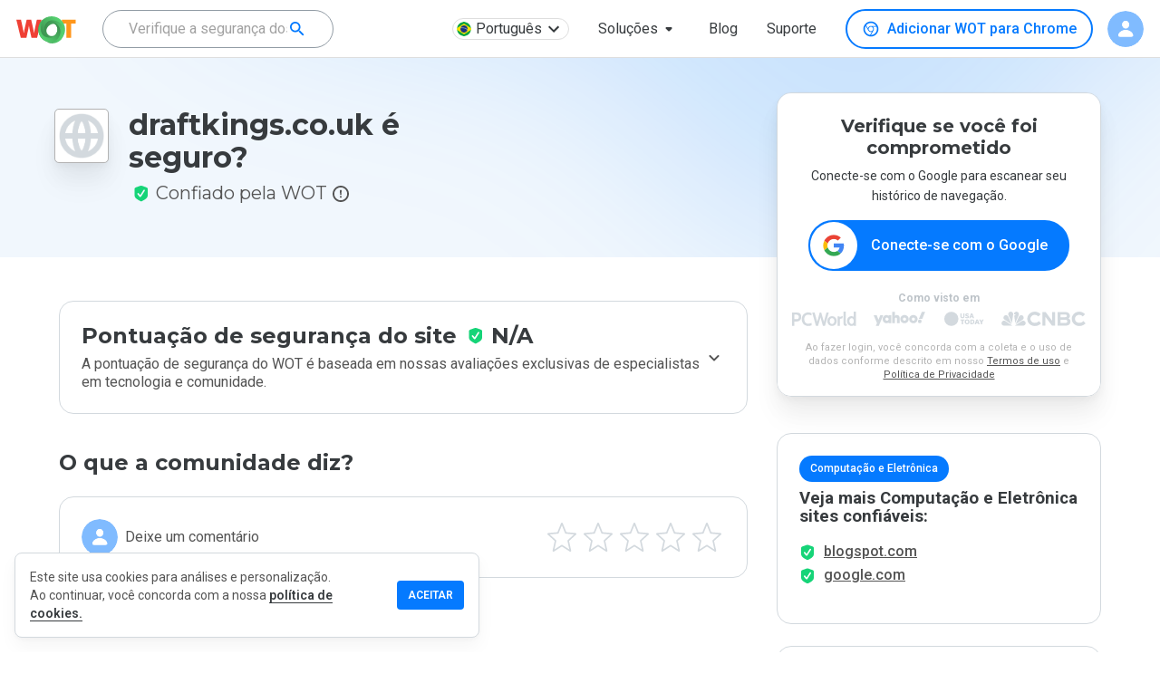

--- FILE ---
content_type: text/html; charset=utf-8
request_url: https://www.mywot.com/pt/scorecard/draftkings.co.uk
body_size: 84952
content:
<!DOCTYPE html><html lang="pt"><head><meta http-equiv="Content-Type" content="text/html; charset=utf-8"><meta http-equiv="X-UA-Compatible" content="IE=edge"><title>draftkings.co.uk é Seguro? Revisão da Comunidade | WoT</title><meta name="description" content="A tabela de desempenho WoT fornece classificações e análises online de draftkings.co.uk sobre sua segurança e confiança. Então, está draftkings.co.uk seguro? Venha descobrir"><link rel="canonical" href="https://www.mywot.com/pt/scorecard/draftkings.co.uk"><link rel="alternate" href="https://www.mywot.com/scorecard/draftkings.co.uk" hreflang="x-default"><link rel="alternate" href="https://www.mywot.com/fr/scorecard/draftkings.co.uk" hreflang="fr-fr"><link rel="alternate" href="https://www.mywot.com/pt/scorecard/draftkings.co.uk" hreflang="pt-br"><link rel="alternate" href="https://www.mywot.com/ru/scorecard/draftkings.co.uk" hreflang="ru-ru"><link rel="alternate" href="https://www.mywot.com/de/scorecard/draftkings.co.uk" hreflang="de-de"><link rel="alternate" href="https://www.mywot.com/ja/scorecard/draftkings.co.uk" hreflang="ja-jp"><meta name="og:locale" content="pt"><meta name="og:locale:alternate" content="ru-ru"><meta name="og:type" content="article"><meta name="og:title" content="draftkings.co.uk é Seguro? Revisão da Comunidade | WoT"><meta name="og:description" content="A tabela de desempenho WoT fornece classificações e análises online de draftkings.co.uk sobre sua segurança e confiança. Então, está draftkings.co.uk seguro? Venha descobrir"><meta name="og:url" content="https://www.mywot.com/"><meta name="og:image" content="https://www.mywot.com/images/summary_card_image_1200x630.png"><meta name="og:image:secure_url" content="https://www.mywot.com/images/summary_card_image_1200x630.png"><meta name="og:image:width" content="1200"><meta name="og:image:height" content="630"><meta content="width=device-width,initial-scale=1.0,minimum-scale=1.0,,shrink-to-fit=yes" name="viewport"><meta content="_WXEaQFvP3LlQL6ntwm49OZYT_R0wLlmTKkFMdcm9A8" name="google-site-verification"><meta content="a8665cb26304046a" name="yandex-verification"><meta name="fb:app_id" content="1032192540177184"><meta name="msvalidate.01" content="1D893D8E55E938E4344CB9D93E4B4720"><meta name="msvalidate.01" content="E800100F1ED49A46CF11A9220074F21B"><meta name="language" content="pt"><meta name="author" content="WOT Services Ltd."><meta name="copyright" content="(C) Copyright WOT Services Ltd."><meta name="twitter:card" content="summary_large_image"><meta name="twitter:description" content="A tabela de desempenho WoT fornece classificações e análises online de draftkings.co.uk sobre sua segurança e confiança. Então, está draftkings.co.uk seguro? Venha descobrir"><meta name="twitter:site" content="@Web_of_Trust"><meta name="twitter:creator" content="@Web_of_Trust"><meta name="twitter:title" content="draftkings.co.uk é Seguro? Revisão da Comunidade | WoT"><meta name="twitter:image" content="https://www.mywot.com/images/summary_card_image_1200x630.png"><link rel="icon" type="image/png" href="/images/favicon.png"><link rel="icon" type="image/ico" href="/images/favicon.ico"><link rel="preconnect" href="https://fonts.googleapis.com"><link rel="preconnect" href="https://fonts.gstatic.com" crossorigin><link rel="preload" as="style" href="/stylesheets/normalize.css"><link rel="stylesheet" href="https://fonts.googleapis.com/css?family=Roboto:300,400,500,600,700|Montserrat:400,500,600,700|Roboto Mono:400&amp;display=swap"><link rel="stylesheet" href="https://fonts.googleapis.com/css2?family=Mochiy+Pop+One&amp;display=swap"><link rel="stylesheet" href="https://fonts.googleapis.com/icon?family=Material+Icons&amp;display=swap"><link rel="stylesheet" href="/stylesheets/normalize.css"><link rel="chrome-webstore-item" href="https://chrome.google.com/webstore/detail/bhmmomiinigofkjcapegjjndpbikblnp"><style data-styled="jgEJGh brWCpl kKkjuC cUpcv jmbUhr drrAMG bJSWHE kaRmFw bSsHXo iTuHJL dfPfgh czSRWC ccNuYG iGersH hMgcMj kSDtxU jECkce gugOmt llBuKr bctRyj eOkuxd gTciGM exMnUM czRGwL jyoFRQ dpgIxd kBBYTB kkWutt fZxGuY kmvlXk leALAH cpGzRy hHmMDQ bUnub bxHOql cJTaGA OmGAt kgqpTY dUTxOs cgEZeK gFftYX hryvC cHcCkC dEmdBP fTniUF lujXp bCwCLC YdpWJ fsSsMb eMLfYp enipUf kqeUoq QBWHY igjJdD eZaMBw huhMhT hdnqi fvLmRR dwWRwH fcKvSi cjmrmK huVZxR iGUMyh bmFTJr ctFNEd cxzVpP iTkcoS aXIHI jXcAhK diPKqF jHQISa jfzCEc hyrjyj hSRlyQ gDynAz eDHNjM llXNAn fyulZf eWkgtk OtLub jnmmVe bPxPgs dLWwAC jNzLHj jjoAoy jwCZng ipVyMj bAjuEW iaEBRF eeEPkV fJxhOR cXopit dWpuij jZaRKV hdOjMw bYMIse eyCsbP kHEVUM fIKecl iAXPnu jiszoQ HUZLl bPGufl jqTBAq fIKpVm cgiop kJDUja bBjBAb fdCUPC hfkTJf bQpRhG iITkwe dJivuW fQyGaX bbsXGL jrArMJ kYAWWz bziaui gSswDQ JaCYD kFmNDx iPfjGp kBpVHE gJLPcu gKjcWT kJmQml jMQSPi cZLwcZ hooEW cBkkuQ TyDkP bFTzct bUzYBU hltFi cMGRSI bfSkZS bMWvVC iebFpu fPdPm iqqZWZ kDFrPa cOePsU wnWUv MJpzk cTKHbP hvMPiN iarWCv kPlGFQ jRjDpZ fnNCST dMxFQe hHMaEi eYQiGI ezAekD glCUsg cmXQHz kracuL bvkfGr slohI ynUxl kNdjju chPpOm gAimmX ieXicG irlynb kTyhwV bLQffs iXMLgr biwGyY igUMXH fKIxwM hCZvAu bIsfpH iqAejj bfdxbw FHqeO bOJjNS gauSAz egglNc cXXQMz kNJsbS URRup clXgdG gewrqX fBkXba bdFjLB iBJYHY geWbcc brVXwn fNhvmd kffNvo iWAnol hOyhbV ksTbxg gNJEUj gAxtTY jKEzZQ fSNYet bAlfXb fiTYkD fAQwls iGgJNN iFplFH bOmKXm fDDkKD hromNR ixRYSx kZojCB kbGhaZ eSJGri Zzwiw begvFO jmpNxM gvtnQP gCGnjS dUzQgJ gzxIYO jrKBUZ kmCaUp cUSsLG kuozNz dtIXGJ buUbZr iRNmHM VArVH bkijbn hlmybL hDBiKN ewpeuN itjvir jQagtG dJplzX dfzVXM iQuHZq fgBgpY kJTWuy ivNUWU icsDYM kmRzsy csbCSB klRNg IwmeP hFoGHF bGVNqG gmzBqJ dIqIEV cOJaqU kcYzYV eFGkOE gXzHzc fsAlmi fOzZmu ilNuJf lgsUEv jcRcqh kIArQn hESwgf fVpQzA dOzCzw hFeEdo gSVdVw kngWYQ gcwCEp jowKVO iIVQeA krdbnh eBZPNF krHUJQ llWovu kHLnbS iNfGOA bruEVi kLuBio iGgOko dlmAke dJrPbr dnzXGO euSCkP dBLbpf jIDejp cMjGkI dqEfFM cxEFAQ hshKua dfBWZr euenVf fYSpLH bbkLNy gzdpbR jRRNCL fAoAuu eBKXh gCQyxq cNaGxM iAOrFZ dhDGIa ldQpJD brkQRm sHVTR cYEooJ hRtVWh dueHDT eUezCX dlXslX kPMqFf iZNAyj iNTycN inhETz gdbRjz fcMaqC hufwyo geJidN loiJmU lafPvc bqwBjz jKWSQw jvkCtm gJzsPF klPKQA kKwbQt hxebbA ksaZPw hIDbCh ejEITj eXvlpF eRufPL NYguJ kFYBwB jkxYVX dROPmw kfrnow golEai fWBKND iPhQLy cYyGNN jbGnpy hwBrgP dQBupe mudGG beaXLv hIuxmr eFCsMZ laybkC bvabld cKjGqX ijFtYn fzzwXA iXZKyz hMHXUt jfVfGM brdBbf bGpFJd klogNk bwGfqv cAYzVJ jqWXQF euecJy feAOfs htctJt kzMmsE bkVCyL kTxxtS jiMgQe eUZbUj fJXZOn kJNvjo lhYmjI faJLOF fQEMVj cSDNkd ksCTNG hrqIPq eZohtj eesmtI iJpiBf hRtHKH ghEgsF cWVbJZ bAIhxs gagljA ItiWb fyEfRs kXAKlg bEKqV ezpvJz fhKwVU iEpQxW hwDeqd hNrbaw blEUQR fYIwhS cSgxxh eRcFGJ iWmQuR kylzwb gnAdnT pXUQt dplIlh ktmoiX glSaPX kdZDDw eAdYTr dpXLnD cbLmwF iMqSNy jlOPjp hXJsSY fhnvqJ gMWMeM fyGkcT kggwBV gAqgoP iHxSLf bHDSIA bUSBEt iKjVLo iYztQX bqdNro dFWFpO ijekLM fprzKz gqSoh kAumoM klabZV iaLEvr sInZo drMLXD fgKKVC eCnuhn bxpGkt hEbtWT kdDJyY dBKpHB bCape fFApOp bJKBBx hlppMb btIfER cmlIQI JdBml iGrXOC duDpaq blbupd kcOBLs gOGSfk coEhZD btIZMX hzioaa ihNvTR cNYeMx jLKhrw hoGLlP fHZghS gTiNpG iWMxck ePaxeL hBlROY bMaKzn fcCzik iZsErL cwHVZv cCaDmH eOMcGx jTQuvK izSpqL UpfcS jsrOQm fmDQZP gVezUW gjtrYM fWgjC dCYsLV jgdxcV hFYoMC KXUHV dcGXRV bugBUN fDKDPO dfNWsQ hNYZIF pKrJk byFLeN caTzgP kgotIh ejpsea dulVXw eVwiSs jgeKBV bUSSAK itfJAO jWCPsj kyRjpF hFszlk kxASfj bWPasn cCeyqR ednkUc jkiHKk hRScru iDRDaI bhjcJk dQBcGN fHitXN ofQOv eKQDOA hBKZmh fLzITM frIFrC kyMtwI ilhFPh nHoGQ iRPzVY iJmENC esbdhV FkSFD gWCSxf dBVnGW exZJrg gBXQab iptWlt dsxeiw ggOleJ fDBvQm gWVqeV bQnweH bTbNum cFHwmN bzvobE GFqDx lmJLwN hGZFvH cAuTSb kZDpqf eyjFZo bHXDCH cuaSDw hTWUXE fQsugs eYEoHb ijVZfF egAbTm ilksGw jgiAEe gvHgbJ ittfbx iBQacq cCcwQP hlfYYo cLYkky fuPZRA ixWrhu jofcLb iibcHW elaFyj jdwDsT lmKQSU gaRhyy ksKhnO WQQlN JDhSL pLMFl kOUkGp hxfXdt ldPEDi cMCaME fRuYVK ihBCsl jilWHy esheQW TWHRR kHQjsr jmDFOF gfDrdi bolTjb iebAbS dteAZn ephYEP jaWUCs cEmLSD eVVCAK gwoKTl eVpmig hkjlYC ZEJbu dmHyup hhZcTE bReTTU ggckxB daodQW brCJfU ieWojj hZyxnn eYwyfB jfmdyR jFBqMC dJuUNN gxqpsO epwJsS bqwVAr kvhART YaOsM dhuHjl dOimsN hEVQMg LgNMh jRPPEE bYCYYB dsfbxN VVfDM kRNHYs eRByUf hQZDSh gmnSqb bVYYPL cErEWf jwGUld duDoRI jZBnnQ gZmFHZ gpVWgS grzQmv bkxlBH ivKlgf ekuNLX lhjXZF jbFFNs iiYrRF jFmjp bhAWuX gImWco etsjzV gMbEJF ttXkG YtGfP QNFXd hdGUms kgKcNO LuYxK iDlWnI erjzax kfYusg ezupCC euCsya bOWxzd dyUnTw cIYFzH bWlvrf fFkzpE ebqJxo dqEqdq gqAKWV dymRX jRxBZg cTOGxi fGoghH bmHWyb lhYVk clTvQy iLZXZp hSsjZP iFBzmm eJGcTT jsDNHM gIQPVR hLmqmT jVSXMI cAkSCN dJShTL BClrm jntQdz gOsWGC bCPqZm jNwegn dZocUK ityaYs gqqWdB haLQGH gPnEmz eWcIRv hcnwed cVzolW gxVQbp hCIHcP bbAxdy kiBJDH jEkhEF cZnCqe gVRiar hSmspZ dXOeOK kirmqY bNsiZY fjpSxQ gNePyI jbWxRH jElYRg YYoBm gYSJTZ hXBoWG iTEQlv dmFDIl fpKGWY dXEuyK dWShdO cqyJnJ cOTbVS bVXOcK zCplk jEyVFG gIluef cZrvZe fwDbEK ffCkTX keDEoR jkAUXK hpDkPm hZsJnE jrSesL xCQVF fNqnNA cGIIfD iRXBGE bfBsex kNIVeb" data-styled-version="4.4.1">
/* sc-component-id: StyledUtils__FlexRow-sc-14r66vj-0 */
.iNTycN{display:-webkit-box;display:-webkit-flex;display:-ms-flexbox;display:flex;-webkit-flex-direction:row;-ms-flex-direction:row;flex-direction:row;}
/* sc-component-id: StyledUtils__FlexColumn-sc-14r66vj-1 */
.bBjBAb{display:-webkit-box;display:-webkit-flex;display:-ms-flexbox;display:flex;-webkit-flex-direction:column;-ms-flex-direction:column;flex-direction:column;}
/* sc-component-id: StyledUtils__FlexRowCentered-sc-14r66vj-3 */
.kSDtxU{display:-webkit-box;display:-webkit-flex;display:-ms-flexbox;display:flex;-webkit-flex-direction:row;-ms-flex-direction:row;flex-direction:row;-webkit-align-items:center;-webkit-box-align:center;-ms-flex-align:center;align-items:center;}
/* sc-component-id: StyledUtils__Donut-sc-14r66vj-9 */
.fWgjC{width:18px;height:18px;background-size:contain;background-repeat:no-repeat;background-image:url(/images/donut/gray.png);}
/* sc-component-id: StyledUtils__Shield-sc-14r66vj-10 */
.fTniUF{width:18px;height:18px;background-size:contain;background-repeat:no-repeat;background-image:url(/images/donut/green.png);background-image:url(/images/shields/green.svg);}.lujXp{width:18px;height:18px;background-size:contain;background-repeat:no-repeat;background-image:url(/images/donut/gray.png);background-image:url(/images/shields/gray.svg);}.bCwCLC{width:18px;height:18px;background-size:contain;background-repeat:no-repeat;background-image:url(/images/donut/orange.png);background-image:url(/images/shields/orange.svg);}.YdpWJ{width:18px;height:18px;background-size:contain;background-repeat:no-repeat;background-image:url(/images/donut/red.png);background-image:url(/images/shields/red.svg);}
/* sc-component-id: StyledUtils__WotLogo-sc-14r66vj-11 */
.ggckxB{width:73px;height:33px;background-size:contain;background-repeat:no-repeat;background-position:center center;background-image:url(/images/logo.svg);}
/* sc-component-id: StyledUtils__CallToAction-sc-14r66vj-12 */
.bVXOcK{border-radius:4px;background-color:#f4f6f2;padding:14px;min-width:192px;color:#1b1b1b;font-weight:bold;text-transform:uppercase;text-align:center;cursor:pointer;}
/* sc-component-id: StyledInstallWOT__GoogleLink-sc-1y1bf2y-1 */
.kNIVeb{background-size:contain;background-repeat:no-repeat;background-image:url(/images/mobile/stores/store-badges_google_full_color.svg);width:164.5px;height:47px;margin-right:6px;margin-bottom:8px;}
/* sc-component-id: StyledInstallWOT__MobileButton-sc-1y1bf2y-3 */
.bfBsex{display:-webkit-box;display:-webkit-flex;display:-ms-flexbox;display:flex;-webkit-flex-direction:row;-ms-flex-direction:row;flex-direction:row;-webkit-box-pack:center;-webkit-justify-content:center;-ms-flex-pack:center;justify-content:center;z-index:2;}
/* sc-component-id: StyledInstallWOT__DesktopButton-sc-1y1bf2y-4 */
.bctRyj{display:-webkit-box;display:-webkit-flex;display:-ms-flexbox;display:flex;-webkit-flex-direction:row;-ms-flex-direction:row;flex-direction:row;-webkit-align-items:center;-webkit-box-align:center;-ms-flex-align:center;align-items:center;cursor:pointer;box-sizing:border-box;border:2px solid #057aff;-webkit-transition:0.2s linear all;transition:0.2s linear all;border-radius:99px;font-style:normal;text-transform:initial;padding:9px 16px;margin:0;font-size:16px;font-weight:500;line-height:inherit;color:#057aff;background:white;} .bctRyj .StyledInstallWOT__BrowserIcon-sc-1y1bf2y-5{margin-right:8px;height:20px;width:20px;background-size:contain;background-repeat:no-repeat;} .bctRyj .StyledInstallWOT__BrowserIcon-sc-1y1bf2y-5{background-image:url('/images/icons/browsers/chrome-blue.svg');} .bctRyj:hover{color:white;background:#057aff;} .bctRyj:hover .StyledInstallWOT__BrowserIcon-sc-1y1bf2y-5{background-image:url('/images/icons/browsers/chrome-white.svg');}.eOkuxd{display:-webkit-box;display:-webkit-flex;display:-ms-flexbox;display:flex;-webkit-flex-direction:row;-ms-flex-direction:row;flex-direction:row;-webkit-align-items:center;-webkit-box-align:center;-ms-flex-align:center;align-items:center;cursor:pointer;box-sizing:border-box;border:2px solid #057aff;-webkit-transition:0.2s linear all;transition:0.2s linear all;border-radius:99px;font-style:normal;text-transform:initial;padding:9px 16px;margin:0;font-size:16px;font-weight:500;line-height:inherit;color:#057aff;background:white;} .eOkuxd .StyledInstallWOT__BrowserIcon-sc-1y1bf2y-5{margin-right:8px;height:20px;width:20px;background-size:contain;background-repeat:no-repeat;} .eOkuxd .StyledInstallWOT__BrowserIcon-sc-1y1bf2y-5{background-image:url('/images/icons/browsers/firefox-blue.svg');} .eOkuxd:hover{color:white;background:#057aff;} .eOkuxd:hover .StyledInstallWOT__BrowserIcon-sc-1y1bf2y-5{background-image:url('/images/icons/browsers/firefox-white.svg');}.gTciGM{display:-webkit-box;display:-webkit-flex;display:-ms-flexbox;display:flex;-webkit-flex-direction:row;-ms-flex-direction:row;flex-direction:row;-webkit-align-items:center;-webkit-box-align:center;-ms-flex-align:center;align-items:center;cursor:pointer;box-sizing:border-box;border:2px solid #057aff;-webkit-transition:0.2s linear all;transition:0.2s linear all;border-radius:99px;font-style:normal;text-transform:initial;padding:9px 16px;margin:0;font-size:16px;font-weight:500;line-height:inherit;color:#057aff;background:white;} .gTciGM .StyledInstallWOT__BrowserIcon-sc-1y1bf2y-5{margin-right:8px;height:20px;width:20px;background-size:contain;background-repeat:no-repeat;} .gTciGM .StyledInstallWOT__BrowserIcon-sc-1y1bf2y-5{background-image:url('/images/icons/browsers/edge-blue.svg');} .gTciGM:hover{color:white;background:#057aff;} .gTciGM:hover .StyledInstallWOT__BrowserIcon-sc-1y1bf2y-5{background-image:url('/images/icons/browsers/edge-white.svg');}.exMnUM{display:-webkit-box;display:-webkit-flex;display:-ms-flexbox;display:flex;-webkit-flex-direction:row;-ms-flex-direction:row;flex-direction:row;-webkit-align-items:center;-webkit-box-align:center;-ms-flex-align:center;align-items:center;cursor:pointer;box-sizing:border-box;border:2px solid #057aff;-webkit-transition:0.2s linear all;transition:0.2s linear all;border-radius:99px;font-style:normal;text-transform:initial;padding:9px 16px;margin:0;font-size:16px;font-weight:500;line-height:inherit;color:#057aff;background:white;} .exMnUM .StyledInstallWOT__BrowserIcon-sc-1y1bf2y-5{margin-right:8px;height:20px;width:20px;background-size:contain;background-repeat:no-repeat;} .exMnUM .StyledInstallWOT__BrowserIcon-sc-1y1bf2y-5{background-image:url('/images/icons/browsers/samsung-blue.svg');} .exMnUM:hover{color:white;background:#057aff;} .exMnUM:hover .StyledInstallWOT__BrowserIcon-sc-1y1bf2y-5{background-image:url('/images/icons/browsers/samsung-white.svg');}.czRGwL{display:-webkit-box;display:-webkit-flex;display:-ms-flexbox;display:flex;-webkit-flex-direction:row;-ms-flex-direction:row;flex-direction:row;-webkit-align-items:center;-webkit-box-align:center;-ms-flex-align:center;align-items:center;cursor:pointer;box-sizing:border-box;border:2px solid #057aff;-webkit-transition:0.2s linear all;transition:0.2s linear all;border-radius:99px;font-style:normal;text-transform:initial;padding:9px 16px;margin:0;font-size:16px;font-weight:500;line-height:inherit;color:#057aff;background:white;} .czRGwL .StyledInstallWOT__BrowserIcon-sc-1y1bf2y-5{margin-right:8px;height:20px;width:20px;background-size:contain;background-repeat:no-repeat;} .czRGwL .StyledInstallWOT__BrowserIcon-sc-1y1bf2y-5{background-image:url('/images/icons/browsers/opera-blue.svg');} .czRGwL:hover{color:white;background:#057aff;} .czRGwL:hover .StyledInstallWOT__BrowserIcon-sc-1y1bf2y-5{background-image:url('/images/icons/browsers/opera-white.svg');}.jyoFRQ{display:-webkit-box;display:-webkit-flex;display:-ms-flexbox;display:flex;-webkit-flex-direction:row;-ms-flex-direction:row;flex-direction:row;-webkit-align-items:center;-webkit-box-align:center;-ms-flex-align:center;align-items:center;cursor:pointer;box-sizing:border-box;border:2px solid #057aff;-webkit-transition:0.2s linear all;transition:0.2s linear all;border-radius:99px;font-style:normal;text-transform:initial;padding:9px 16px;margin:0;font-size:16px;font-weight:500;line-height:inherit;color:#057aff;background:white;} .jyoFRQ:hover{color:white;background:#057aff;}.dpgIxd{display:-webkit-box;display:-webkit-flex;display:-ms-flexbox;display:flex;-webkit-flex-direction:row;-ms-flex-direction:row;flex-direction:row;-webkit-align-items:center;-webkit-box-align:center;-ms-flex-align:center;align-items:center;cursor:pointer;box-sizing:border-box;border:2px solid #057aff;-webkit-transition:0.2s linear all;transition:0.2s linear all;border-radius:99px;font-style:normal;text-transform:initial;padding:8px 24px;margin:0;font-size:16pxpx;font-weight:600;line-height:24px;color:white;background:#057aff;} .dpgIxd .StyledInstallWOT__BrowserIcon-sc-1y1bf2y-5{margin-right:8px;height:20px;width:20px;background-size:contain;background-repeat:no-repeat;} .dpgIxd .StyledInstallWOT__BrowserIcon-sc-1y1bf2y-5{background-image:url('/images/icons/browsers/chrome-color.svg');}.kBBYTB{display:-webkit-box;display:-webkit-flex;display:-ms-flexbox;display:flex;-webkit-flex-direction:row;-ms-flex-direction:row;flex-direction:row;-webkit-align-items:center;-webkit-box-align:center;-ms-flex-align:center;align-items:center;cursor:pointer;box-sizing:border-box;border:2px solid #057aff;-webkit-transition:0.2s linear all;transition:0.2s linear all;border-radius:99px;font-style:normal;text-transform:initial;padding:8px 24px;margin:0;font-size:16pxpx;font-weight:600;line-height:24px;color:white;background:#057aff;} .kBBYTB .StyledInstallWOT__BrowserIcon-sc-1y1bf2y-5{margin-right:8px;height:20px;width:20px;background-size:contain;background-repeat:no-repeat;} .kBBYTB .StyledInstallWOT__BrowserIcon-sc-1y1bf2y-5{background-image:url('/images/icons/browsers/edge-color.svg');}.kkWutt{display:-webkit-box;display:-webkit-flex;display:-ms-flexbox;display:flex;-webkit-flex-direction:row;-ms-flex-direction:row;flex-direction:row;-webkit-align-items:center;-webkit-box-align:center;-ms-flex-align:center;align-items:center;cursor:pointer;box-sizing:border-box;border:2px solid #057aff;-webkit-transition:0.2s linear all;transition:0.2s linear all;border-radius:99px;font-style:normal;text-transform:initial;padding:8px 24px;margin:0;font-size:16pxpx;font-weight:600;line-height:24px;color:white;background:#057aff;} .kkWutt .StyledInstallWOT__BrowserIcon-sc-1y1bf2y-5{margin-right:8px;height:20px;width:20px;background-size:contain;background-repeat:no-repeat;} .kkWutt .StyledInstallWOT__BrowserIcon-sc-1y1bf2y-5{background-image:url('/images/icons/browsers/firefox-color.svg');}
/* sc-component-id: StyledAvatar__StyledUserAvatar-sc-11lwzp0-0 */
.leALAH{width:48px;height:48px;background-size:cover;color:#ffffff;border-radius:50%;text-align:center;line-height:48px;font-size:20px;font-family:'Roboto',sans-serif;} @media (max-width:894px){.leALAH{line-height:40px;font-size:16px;}} .leALAH span{opacity:0.9;text-transform:capitalize;} .leALAH img{width:inherit;height:inherit;border-radius:50%;object-fit:cover;}
/* sc-component-id: StyledLanguageChooser__LangButton-sc-3dtfdm-0 */
.hMgcMj{cursor:pointer;display:-webkit-box;display:-webkit-flex;display:-ms-flexbox;display:flex;-webkit-box-pack:justify;-webkit-justify-content:space-between;-ms-flex-pack:justify;justify-content:space-between;-webkit-align-items:center;-webkit-box-align:center;-ms-flex-align:center;align-items:center;font-size:16px;margin:6px 16px;min-width:129px;height:24px;padding:4px;background:white;border-radius:12px;color:#373b3e;border:1px solid #dedede;box-shadow:none;} .hMgcMj:hover{box-shadow:0 0 0.5px 1px #efefef;}
/* sc-component-id: StyledLanguageChooser__MenuItemFlag-sc-3dtfdm-3 */
.jECkce{border-radius:15px;width:16px;height:16px;}
/* sc-component-id: StyledLanguageChooser__LanguageChooserText-sc-3dtfdm-11 */
.gugOmt{font-weight:normal;margin-left:5px;}
/* sc-component-id: StyledSearchBar__Root-sc-1ouzn1c-0 */
.hRScru{display:-webkit-box;display:-webkit-flex;display:-ms-flexbox;display:flex;-webkit-box-pack:center;-webkit-justify-content:center;-ms-flex-pack:center;justify-content:center;margin:16px;padding:8px;} @media (max-width:894px){.hRScru{margin:16px 0px 0px 0px;}}
/* sc-component-id: StyledSearchBar__ToolbarContainer-sc-1ouzn1c-1 */
.iDRDaI{display:-webkit-box;display:-webkit-flex;display:-ms-flexbox;display:flex;-webkit-flex-direction:row;-ms-flex-direction:row;flex-direction:row;height:56px;width:544px;border-radius:4px;-webkit-align-items:center;-webkit-box-align:center;-ms-flex-align:center;align-items:center;background-color:white;-webkit-box-pack:justify;-webkit-justify-content:space-between;-ms-flex-pack:justify;justify-content:space-between;box-shadow:0 8px 16px 0 rgba(112,112,112,0.16),0 2px 4px 0 rgba(61,61,61,0.04);} @media (max-width:894px){.iDRDaI{width:100%;}}
/* sc-component-id: StyledSearchBar__StyledToolbar-sc-1ouzn1c-2 */
.bhjcJk{padding-left:0px;}
/* sc-component-id: StyledSearchBar__SearchButton-sc-1ouzn1c-3 */
.dQBcGN{display:-webkit-box;display:-webkit-flex;display:-ms-flexbox;display:flex;cursor:pointer;margin:8px;-webkit-align-items:center;-webkit-box-align:center;-ms-flex-align:center;align-items:center;-webkit-box-pack:center;-webkit-justify-content:center;-ms-flex-pack:center;justify-content:center;color:white;width:120px;height:40px;font-size:14px;font-weight:bold;border-radius:4px;background-color:#037aff;} .dQBcGN:hover{box-shadow:0 0 8px 0 rgba(53,90,60,0.3);background-color:#036bdf;} @media (max-width:894px){.dQBcGN{width:auto;margin:0px;}}
/* sc-component-id: StyledSearchBar__SearchIconMobile-sc-1ouzn1c-5 */
.dqEqdq{margin:12px;width:16px;height:16px;background-size:cover;background-repeat:no-repeat;background-position:center center;background-image:url(/images/icons/search-grey.svg);background-image:url(/images/icons/search-white.svg);} @media (max-width:894px){.dqEqdq{margin:9px;}}
/* sc-component-id: StyledInstallContainer__GoogleLink-sc-jubsjz-1 */
.jbGnpy{background-size:contain;background-repeat:no-repeat;background-image:url(/images/mobile/stores/store-badges_google_full_color.svg);width:164.5px;height:47px;margin-right:6px;margin-bottom:8px;}
/* sc-component-id: StyledInstallContainer__AppleLink-sc-jubsjz-2 */
.mudGG{background-size:contain;background-repeat:no-repeat;background-image:url(/images/mobile/stores/store-badges_apple_full.svg);width:164.5px;height:47px;margin-left:6px;}
/* sc-component-id: StyledInstallContainer__InstallButtonContainerRow-sc-jubsjz-3 */
.chPpOm{display:-webkit-box;display:-webkit-flex;display:-ms-flexbox;display:flex;-webkit-flex-direction:row;-ms-flex-direction:row;flex-direction:row;margin-top:1px;-webkit-box-pack:center;-webkit-justify-content:center;-ms-flex-pack:center;justify-content:center;z-index:2;}
/* sc-component-id: StyledInstallContainer__GetPremiumButton-sc-jubsjz-6 */
.ijVZfF{display:-webkit-box;display:-webkit-flex;display:-ms-flexbox;display:flex;-webkit-flex-direction:row;-ms-flex-direction:row;flex-direction:row;-webkit-align-items:center;-webkit-box-align:center;-ms-flex-align:center;align-items:center;-webkit-box-pack:center;-webkit-justify-content:center;-ms-flex-pack:center;justify-content:center;height:40px;background:#037aff;border-radius:999px;font-size:16px;font-weight:normal;line-height:20px;text-align:center;color:#ffffff;cursor:pointer;background:linear-gradient(135deg,#037aff 0%,#03b3ff 100%);box-shadow:0px 4px 8px rgba(0,0,0,0.18),0px 0px 2px rgba(0,38,80,0.12),0px 0px 1px rgba(0,38,80,0.04);font-size:20px;height:72px;}
/* sc-component-id: StyledInstallContainer__GetPremiumButtonArrow-sc-jubsjz-7 */
.ilksGw{background:url(/images/icons/arrows/arrow-right-white.svg) no-repeat;width:32px;height:32px;margin:12px 32px 0 0;}
/* sc-component-id: StyledInstallContainer__GetPremiumButtonText-sc-jubsjz-8 */
.egAbTm{padding:0 15px 0 32px;}
/* sc-component-id: StyledHeader__ToolbarContainer-sc-lqxcay-0 */
.jmbUhr{display:-webkit-box;display:-webkit-flex;display:-ms-flexbox;display:flex;-webkit-flex-direction:row;-ms-flex-direction:row;flex-direction:row;width:100%;-webkit-box-pack:center;-webkit-justify-content:center;-ms-flex-pack:center;justify-content:center;}
/* sc-component-id: StyledHeader__StyledToolbar-sc-lqxcay-1 */
.drrAMG{padding:0 18px !important;max-width:100%;border-bottom:1px solid #DEDEDE;} @media (max-width:894px){}.bJSWHE{padding:0 18px !important;max-width:100%;} @media (max-width:894px){.bJSWHE{box-shadow:0 3px 10px -1px #DEDEDE;}}
/* sc-component-id: StyledHeader__HeaderContainer-sc-lqxcay-2 */
.kKkjuC{box-shadow:none;} @media (max-width:894px){.kKkjuC header{top:64px;-webkit-transition:top 0.3s ease-in-out;transition:top 0.3s ease-in-out;}} .kKkjuC #downshift-0-input-input{background-color:transparent;} .kKkjuC #buttonLink{font-size:16px;font-weight:400;line-height:16px;text-align:center;color:#373b3e;}.cUpcv{box-shadow:none;} @media (max-width:894px){.cUpcv header{top:0px;-webkit-transition:top 0.3s ease-in-out;transition:top 0.3s ease-in-out;}} .cUpcv #downshift-0-input-input{background-color:transparent;} .cUpcv #buttonLink{font-size:16px;font-weight:400;line-height:16px;text-align:center;color:#373b3e;}
/* sc-component-id: StyledHeader__Root-sc-lqxcay-3 */
.jgEJGh{-webkit-box-flex:1;-webkit-flex-grow:1;-ms-flex-positive:1;flex-grow:1;white-space:nowrap;height:64px;} @media screen and (max-width:894px){.jgEJGh{height:192px;-webkit-transition:height 0.3s ease-in-out;transition:height 0.3s ease-in-out;}}.brWCpl{-webkit-box-flex:1;-webkit-flex-grow:1;-ms-flex-positive:1;flex-grow:1;white-space:nowrap;height:64px;} @media screen and (max-width:894px){.brWCpl{height:128px;-webkit-transition:height 0.3s ease-in-out;transition:height 0.3s ease-in-out;}}
/* sc-component-id: StyledHeader__FlexRight-sc-lqxcay-6 */
.kmvlXk{display:-webkit-box;display:-webkit-flex;display:-ms-flexbox;display:flex;-webkit-box-pack:end;-webkit-justify-content:flex-end;-ms-flex-pack:end;justify-content:flex-end;}
/* sc-component-id: StyledHeader__FlexFullWidth-sc-lqxcay-8 */
.dfPfgh{display:-webkit-box;display:-webkit-flex;display:-ms-flexbox;display:flex;width:100%;}
/* sc-component-id: StyledHeader__AlignRight-sc-lqxcay-9 */
.iGersH{display:-webkit-box;display:-webkit-flex;display:-ms-flexbox;display:flex;-webkit-box-pack:end;-webkit-justify-content:flex-end;-ms-flex-pack:end;justify-content:flex-end;font-size:14px;font-weight:bold;text-align:right;color:#929292;line-height:1.43;text-transform:capitalize;width:100%;-webkit-align-items:center;-webkit-box-align:center;-ms-flex-align:center;align-items:center;} .iGersH [data-automation='desktop-menu-item']{font-size:14px;font-weight:bold;text-align:right;color:#373b3e;line-height:1.43;text-transform:capitalize;border-radius:999px;} .iGersH [data-automation='desktop-menu-item']:hover{color:#252525;background-color:#f1f7fd;} .iGersH .StyledInstallContainer__InstallButtonContainerRow-sc-jubsjz-3{padding:0 16px;} .iGersH #wot-install-button{height:40px;border-radius:24px;box-shadow:0 1px 8px 0 rgba(0,0,0,0.2);background-color:#037aff;color:#fff;margin:-1px 0 0;padding:0 16px;font-size:16px;text-transform:none;-webkit-align-self:center;-ms-flex-item-align:center;align-self:center;} .iGersH #wot-install-button:hover{background-color:#036bdf;}
/* sc-component-id: StyledHeader__InstallWotPlaceHolder-sc-lqxcay-10 */
.llBuKr{margin:0 16px;}
/* sc-component-id: StyledHeader__Logo-sc-lqxcay-12 */
.kaRmFw{width:70px;min-width:70px;height:39px;cursor:pointer;font-size:0;margin-top:11px;margin-right:25px;box-sizing:border-box;background-size:70px;background-image:url(/images/logo.svg);background-repeat:no-repeat;} @media (max-width:894px){.kaRmFw{margin-right:0px;margin-top:15px;}}
/* sc-component-id: StyledHeader__LogIn-sc-lqxcay-16 */
.kKwbQt{display:table-cell;vertical-align:middle;font-size:16px;font-weight:400;line-height:16px;text-align:center;color:#037aff;} .kKwbQt:hover{color:#ffffff;}
/* sc-component-id: StyledHeader__InvisibleLoginForExternalTrigger-sc-lqxcay-17 */
.klPKQA{display:none;}
/* sc-component-id: StyledHeader__SearchBarHomepageRoot-sc-lqxcay-24 */
.bSsHXo{display:-webkit-box;display:-webkit-flex;display:-ms-flexbox;display:flex;-webkit-box-pack:center;-webkit-justify-content:center;-ms-flex-pack:center;justify-content:center;}
/* sc-component-id: StyledHeader__SearchBarHomepageContainer-sc-lqxcay-25 */
.iTuHJL{display:-webkit-box;display:-webkit-flex;display:-ms-flexbox;display:flex;-webkit-flex-direction:row;-ms-flex-direction:row;flex-direction:row;height:40px;-webkit-align-items:center;-webkit-box-align:center;-ms-flex-align:center;align-items:center;border-radius:999px;-webkit-box-pack:center;-webkit-justify-content:center;-ms-flex-pack:center;justify-content:center;border:1px solid #929CA5;box-shadow:none;} .iTuHJL:hover{border:1px solid #057AFF;}
/* sc-component-id: StyledHeader__SearchButtonHomepage-sc-lqxcay-27 */
.czSRWC{display:-webkit-box;display:-webkit-flex;display:-ms-flexbox;display:flex;cursor:pointer;} @media (max-width:894px){.czSRWC{padding-right:10px;}}
/* sc-component-id: StyledHeader__SearchBarIconHomepage-sc-lqxcay-28 */
.ccNuYG{margin:12px;width:16px;height:16px;background-size:cover;background-repeat:no-repeat;background-position:center center;background-image:url(/images/icons/search-grey.svg);margin:12px 3px;background-image:url(/images/icons/search-blue.svg);} @media (max-width:894px){.ccNuYG{margin:9px;}}
/* sc-component-id: StyledHeader__CrossPromoHeaderContainer-sc-lqxcay-30 */
.loiJmU{display:-webkit-box;display:-webkit-flex;display:-ms-flexbox;display:flex;-webkit-flex:1;-ms-flex:1;flex:1;-webkit-align-items:center;-webkit-box-align:center;-ms-flex-align:center;align-items:center;width:100%;-webkit-align-items:center;-webkit-box-align:center;-ms-flex-align:center;align-items:center;-webkit-box-pack:space-around;-webkit-justify-content:space-around;-ms-flex-pack:space-around;justify-content:space-around;gap:11px;background:linear-gradient(to bottom,#068cff6e,#ffffff);padding-inline:20px;}
/* sc-component-id: StyledHeader__CrossPromoHeaderColumn-sc-lqxcay-31 */
.lafPvc{display:-webkit-box;display:-webkit-flex;display:-ms-flexbox;display:flex;-webkit-flex-direction:column;-ms-flex-direction:column;flex-direction:column;-webkit-box-pack:center;-webkit-justify-content:center;-ms-flex-pack:center;justify-content:center;gap:0px;-webkit-align-items:center;-webkit-box-align:center;-ms-flex-align:center;align-items:center;margin-left:30px;}
/* sc-component-id: StyledHeader__CrossPromoTitle-sc-lqxcay-32 */
.bqwBjz{font-family:'Roboto',sans-serif;font-size:11px;font-weight:500;background:linear-gradient(to right,#373b3e,#1a8aff);-webkit-background-clip:text;-webkit-text-fill-color:transparent;background-clip:text;}
/* sc-component-id: StyledHeader__CrossPromoAppName-sc-lqxcay-33 */
.jKWSQw{font-family:'Mochiy Pop One','Roboto',sans-serif;font-size:15,64px;font-weight:400;color:#1a8aff;}
/* sc-component-id: StyledHeader__CrossPromoDownloadButtonLabel-sc-lqxcay-34 */
.gJzsPF{font-family:'Roboto',sans-serif;font-size:11px;font-weight:500;background:linear-gradient(to right,#373b3e,#1a8aff);-webkit-background-clip:text;-webkit-text-fill-color:transparent;background-clip:text;font-size:13px;}
/* sc-component-id: StyledHeader__CrossPromoDownloadButton-sc-lqxcay-35 */
.jvkCtm{cursor:pointer;border-radius:99px;background-color:#ffffff;padding:5px 15px;border:2px solid transparent;background-image:linear-gradient(white,white),linear-gradient(to right,#373b3e,#1a8aff);background-origin:border-box;background-clip:padding-box,border-box;margin-right:30px;}
/* sc-component-id: StyledFooter__FooterContainer-sc-wvdt9-0 */
.ezAekD{display:-webkit-box;display:-webkit-flex;display:-ms-flexbox;display:flex;-webkit-box-pack:center;-webkit-justify-content:center;-ms-flex-pack:center;justify-content:center;width:100%;position:relative;} .ezAekD .StyledInstallContainer__InstallButtonContainerRow-sc-jubsjz-3{-webkit-flex-direction:column;-ms-flex-direction:column;flex-direction:column;-webkit-align-self:flex-start;-ms-flex-item-align:start;align-self:flex-start;margin:12px;z-index:0;} @media (max-width:894px){.ezAekD .StyledInstallContainer__InstallButtonContainerRow-sc-jubsjz-3{margin:6px;-webkit-flex-direction:row;-ms-flex-direction:row;flex-direction:row;-webkit-align-self:center;-ms-flex-item-align:center;align-self:center;}} .ezAekD #wot-install-button{width:219px;height:48px;border-radius:24px;box-shadow:0 1px 8px 0 rgba(0,0,0,0.2);background-color:#4989f4;font-size:14px;color:#fff;-webkit-align-self:center;-ms-flex-item-align:center;align-self:center;} .ezAekD #wot-install-button:hover{background-color:#036bdf;} .ezAekD .StyledInstallContainer__GoogleLink-sc-jubsjz-1,.ezAekD .StyledInstallContainer__AppleLink-sc-jubsjz-2{-webkit-align-self:flex-end;-ms-flex-item-align:end;align-self:flex-end;margin:5px 0px;width:140px;height:40px;} @media (max-width:894px){.ezAekD .StyledInstallContainer__GoogleLink-sc-jubsjz-1,.ezAekD .StyledInstallContainer__AppleLink-sc-jubsjz-2{margin:6px;}}
/* sc-component-id: StyledFooter__FooterWrapper-sc-wvdt9-1 */
.iPhQLy{display:-webkit-box;display:-webkit-flex;display:-ms-flexbox;display:flex;-webkit-flex-direction:column;-ms-flex-direction:column;flex-direction:column;-webkit-box-pack:space-around;-webkit-justify-content:space-around;-ms-flex-pack:space-around;justify-content:space-around;-webkit-align-items:center;-webkit-box-align:center;-ms-flex-align:center;align-items:center;} @media (max-width:894px){.iPhQLy{margin:12px;-webkit-box-flex:1;-webkit-flex-grow:1;-ms-flex-positive:1;flex-grow:1;}}
/* sc-component-id: StyledFooter__TopRow-sc-wvdt9-2 */
.glCUsg{display:-webkit-box;display:-webkit-flex;display:-ms-flexbox;display:flex;-webkit-flex-direction:row;-ms-flex-direction:row;flex-direction:row;display:-webkit-box;display:-webkit-flex;display:-ms-flexbox;display:flex;-webkit-flex-direction:row;-ms-flex-direction:row;flex-direction:row;-webkit-box-pack:justify;-webkit-justify-content:space-between;-ms-flex-pack:justify;justify-content:space-between;-webkit-flex-wrap:nowrap;-ms-flex-wrap:nowrap;flex-wrap:nowrap;margin-bottom:50px;}
/* sc-component-id: StyledFooter__BottomRow-sc-wvdt9-3 */
.gAimmX{display:-webkit-box;display:-webkit-flex;display:-ms-flexbox;display:flex;-webkit-flex-direction:row;-ms-flex-direction:row;flex-direction:row;-webkit-align-items:center;-webkit-box-align:center;-ms-flex-align:center;align-items:center;width:100%;height:56px;-webkit-flex-wrap:wrap;-ms-flex-wrap:wrap;flex-wrap:wrap;background-color:#f7f7f7;position:absolute;bottom:0;right:0;z-index:1;}
/* sc-component-id: StyledFooter__Logo-sc-wvdt9-4 */
.cmXQHz{display:-webkit-box;display:-webkit-flex;display:-ms-flexbox;display:flex;width:96px;height:44px;margin:12px;background-size:96px;background-repeat:no-repeat;background-position:center;background-image:url(/images/logo.svg);cursor:pointer;} @media (max-width:894px){.cmXQHz{margin:12px;}}
/* sc-component-id: StyledFooter__SeparatorLine-sc-wvdt9-5 */
.cYyGNN{height:1px;width:95%;background-color:#eaeaea;margin:24px 12px;}
/* sc-component-id: StyledFooter__SeparatorDot-sc-wvdt9-6 */
.kTyhwV{color:#b2b2b2;margin:0 8px;} .kTyhwV::before{content:'·';}
/* sc-component-id: StyledFooter__SeparatorColumn-sc-wvdt9-7 */
.bOJjNS{border-right:1px solid #b2b2b2;height:24px;}
/* sc-component-id: StyledFooter__LanguageFlag-sc-wvdt9-8 */
.kracuL{-webkit-align-self:center;-ms-flex-item-align:center;align-self:center;width:16px;height:16px;background-size:25px;border-radius:15px;margin:5px;}
/* sc-component-id: StyledFooter__LanguageSelected-sc-wvdt9-9 */
.bvkfGr{font-family:'Roboto',sans-serif;text-transform:capitalize;margin:5px;}
/* sc-component-id: StyledFooter__MenuContainer-sc-wvdt9-10 */
.ynUxl{display:-webkit-box;display:-webkit-flex;display:-ms-flexbox;display:flex;width:100%;-webkit-flex-wrap:nowrap;-ms-flex-wrap:nowrap;flex-wrap:nowrap;-webkit-box-pack:space-around;-webkit-justify-content:space-around;-ms-flex-pack:space-around;justify-content:space-around;margin:12px;} @media (min-width:480px) and (max-width:894px){.ynUxl{width:100%;}} @media (max-width:479px){.ynUxl{-webkit-flex-direction:column;-ms-flex-direction:column;flex-direction:column;width:343px;margin:16px;}} .ynUxl #wot-footer-menu-Downloads-title ~ div{margin:0;}
/* sc-component-id: StyledFooter__MenuTitle-sc-wvdt9-11 */
.kNdjju{font-family:'Roboto',sans-serif;font-size:20px;font-weight:500;line-height:28px;color:#252525;margin:0 0 24px 0;}
/* sc-component-id: StyledFooter__LinksContainer-sc-wvdt9-12 */
.ieXicG{display:-webkit-box;display:-webkit-flex;display:-ms-flexbox;display:flex;-webkit-box-pack:justify;-webkit-justify-content:space-between;-ms-flex-pack:justify;justify-content:space-between;-webkit-align-items:center;-webkit-box-align:center;-ms-flex-align:center;align-items:center;} @media (max-width:894px){.ieXicG{margin:16px 0 0;-webkit-align-items:center;-webkit-box-align:center;-ms-flex-align:center;align-items:center;-webkit-flex-wrap:wrap;-ms-flex-wrap:wrap;flex-wrap:wrap;-webkit-box-pack:space-evenly;-webkit-justify-content:space-evenly;-ms-flex-pack:space-evenly;justify-content:space-evenly;width:100%;}}
/* sc-component-id: StyledFooter__StyledLink-sc-wvdt9-13 */
.irlynb{font-weight:400;font-size:14px;line-height:14px;-webkit-text-decoration:none;text-decoration:none;color:#b2b2b2;} @media (max-width:894px){.irlynb{color:#252525;}}
/* sc-component-id: StyledFooter__SocialAndCopyrightContainer-sc-wvdt9-14 */
.bLQffs{display:-webkit-box;display:-webkit-flex;display:-ms-flexbox;display:flex;margin-right:auto;-webkit-flex-direction:column;-ms-flex-direction:column;flex-direction:column;-webkit-box-pack:space-evenly;-webkit-justify-content:space-evenly;-ms-flex-pack:space-evenly;justify-content:space-evenly;-webkit-align-items:flex-end;-webkit-box-align:flex-end;-ms-flex-align:flex-end;align-items:flex-end;}
/* sc-component-id: StyledFooter__CopyrightText-sc-wvdt9-15 */
.iXMLgr{font-size:14px;margin-right:8px;color:#b2b2b2;} @media (max-width:894px){.iXMLgr{margin-top:85px;}}
/* sc-component-id: StyledFooter__AlsoAvailableOnContainer-sc-wvdt9-16 */
.biwGyY{display:-webkit-box;display:-webkit-flex;display:-ms-flexbox;display:flex;-webkit-flex-direction:row;-ms-flex-direction:row;flex-direction:row;-webkit-align-items:center;-webkit-box-align:center;-ms-flex-align:center;align-items:center;}
/* sc-component-id: StyledFooter__BrowserIcon-sc-wvdt9-17 */
.igUMXH{width:20px;height:20px;cursor:pointer;margin:0px 4px;box-sizing:border-box;background:url(/images/icons/browsers/chrome-grey.svg) center center/contain no-repeat;}.fKIxwM{width:20px;height:20px;cursor:pointer;margin:0px 4px;box-sizing:border-box;background:url(/images/icons/browsers/firefox-grey.svg) center center/contain no-repeat;}.hCZvAu{width:20px;height:20px;cursor:pointer;margin:0px 4px;box-sizing:border-box;background:url(/images/icons/browsers/edge-grey.svg) center center/contain no-repeat;}.bIsfpH{width:20px;height:20px;cursor:pointer;margin:0px 4px;box-sizing:border-box;background:url(/images/icons/browsers/opera-grey.svg) center center/contain no-repeat;}.iqAejj{width:20px;height:20px;cursor:pointer;margin:0px 4px;box-sizing:border-box;background:url(/images/icons/browsers/safari-grey.svg) center center/contain no-repeat;}.bfdxbw{width:20px;height:20px;cursor:pointer;margin:0px 4px;box-sizing:border-box;background:url(/images/icons/browsers/android-grey.svg) center center/contain no-repeat;}.FHqeO{width:20px;height:20px;cursor:pointer;margin:0px 4px;box-sizing:border-box;background:url(/images/icons/browsers/ios-grey.svg) center center/contain no-repeat;}
/* sc-component-id: StyledFooter__IconCircle-sc-wvdt9-18 */
.slohI{display:-webkit-box;display:-webkit-flex;display:-ms-flexbox;display:flex;-webkit-flex-direction:row;-ms-flex-direction:row;flex-direction:row;-webkit-align-items:center;-webkit-box-align:center;-ms-flex-align:center;align-items:center;} @media (max-width:894px){.slohI{-webkit-box-pack:center;-webkit-justify-content:center;-ms-flex-pack:center;justify-content:center;width:40px;height:40px;border-radius:20px;box-shadow:0px 2px 4px rgba(61,61,61,0.04),0px 8px 16px rgba(112,112,112,0.16);background:#ffffff;}}
/* sc-component-id: StyledFrameContent__StyledFrameContentContainer-sc-1mbvb9-0 */
.kJNvjo{display:-webkit-box;display:-webkit-flex;display:-ms-flexbox;display:flex;-webkit-flex-direction:row;-ms-flex-direction:row;flex-direction:row;-webkit-box-pack:center;-webkit-justify-content:center;-ms-flex-pack:center;justify-content:center;width:100%;}
/* sc-component-id: StyledFrameContent-sc-1mbvb9-1 */
.lhYmjI{margin:0 18px;max-width:1164px;min-width:300px;width:100%;} @media (max-width:894px){.lhYmjI{margin:0 12px;}}
/* sc-component-id: StyledFeatureCard__Container-sc-wax153-0 */
.ksCTNG{display:-webkit-box;display:-webkit-flex;display:-ms-flexbox;display:flex;-webkit-flex-direction:column;-ms-flex-direction:column;flex-direction:column;width:270px;position:relative;-webkit-align-items:center;-webkit-box-align:center;-ms-flex-align:center;align-items:center;}
/* sc-component-id: StyledFeatureCard__Icon-sc-wax153-1 */
.hrqIPq{width:263px;height:250px;background:url(/images/icons/shieldsWithBlur/security-check-with-blur.svg) center center/contain no-repeat;}.eZohtj{width:263px;height:250px;background:url(/images/icons/shieldsWithBlur/safe-browsing-with-blur.svg) center center/contain no-repeat;}.eesmtI{width:263px;height:250px;background:url(/images/icons/shieldsWithBlur/virus-alerts-with-blur.svg) center center/contain no-repeat;}.iJpiBf{width:263px;height:250px;background:url(/images/home/premium-anti-phishing.svg) center center/contain no-repeat;}.hRtHKH{width:263px;height:250px;background:url(/images/home/premium-adult-protection.svg) center center/contain no-repeat;}
/* sc-component-id: StyledFeatureCard__Wrapper-sc-wax153-2 */
.ghEgsF{display:-webkit-box;display:-webkit-flex;display:-ms-flexbox;display:flex;-webkit-flex-direction:column;-ms-flex-direction:column;flex-direction:column;top:150px;-webkit-align-items:center;-webkit-box-align:center;-ms-flex-align:center;align-items:center;position:absolute;}
/* sc-component-id: StyledFeatureCard__Title-sc-wax153-3 */
.cWVbJZ{color:#373b3e;font-size:32px;font-weight:600;line-height:39px;text-align:center;font-family:'Montserrat','Helvetica','Arial',sans-serif;width:auto;}
/* sc-component-id: StyledFeatureCard__Description-sc-wax153-4 */
.bAIhxs{color:#636363;font-size:16px;font-weight:400;line-height:21px;text-align:center;}
/* sc-component-id: StyledOutlineRoundedButton__ButtonContainer-sc-1ypanp7-0 */
.gagljA{z-index:1;cursor:pointer;padding:18px 24px;border-radius:999px;-webkit-align-items:center;-webkit-box-align:center;-ms-flex-align:center;align-items:center;width:-webkit-fit-content;width:-moz-fit-content;width:fit-content;-webkit-box-pack:center;-webkit-justify-content:center;-ms-flex-pack:center;justify-content:center;border:1.5px solid #037aff;}
/* sc-component-id: StyledOutlineRoundedButton__ButtonContentContainer-sc-1ypanp7-1 */
.ItiWb{display:-webkit-box;display:-webkit-flex;display:-ms-flexbox;display:flex;-webkit-flex-direction:row;-ms-flex-direction:row;flex-direction:row;-webkit-align-items:center;-webkit-box-align:center;-ms-flex-align:center;align-items:center;-webkit-box-pack:center;-webkit-justify-content:center;-ms-flex-pack:center;justify-content:center;}
/* sc-component-id: StyledOutlineRoundedButton__Icon-sc-1ypanp7-2 */
.kXAKlg{width:20px;height:20px;margin-left:10px;background:url(/images/icons/arrows/arrow-right-blue.svg) center center/contain no-repeat;}.bEKqV{width:20px;height:20px;margin-left:10px;background:url() center center/contain no-repeat;}.ezpvJz{width:20px;height:20px;margin-left:10px;background:url(/images/icons/arrows/arrow-right-orange.svg) center center/contain no-repeat;}
/* sc-component-id: StyledOutlineRoundedButton__Text-sc-1ypanp7-3 */
.fyEfRs{color:#037aff;font-size:16px;font-weight:400;line-height:16px;text-align:center;}
/* sc-component-id: StyledSlider__StyledSliderContainer-sc-1u1moqy-0 */
.iEpQxW{display:-webkit-box;display:-webkit-flex;display:-ms-flexbox;display:flex;-webkit-flex-direction:column;-ms-flex-direction:column;flex-direction:column;width:100%;min-width:300px;margin-top:100px;-webkit-align-items:center;-webkit-box-align:center;-ms-flex-align:center;align-items:center;}
/* sc-component-id: StyledSlider__SliderContent-sc-1u1moqy-1 */
.hwDeqd{display:-webkit-box;display:-webkit-flex;display:-ms-flexbox;display:flex;-webkit-flex-direction:row;-ms-flex-direction:row;flex-direction:row;width:100%;margin-top:96px;-webkit-box-pack:space-evenly;-webkit-justify-content:space-evenly;-ms-flex-pack:space-evenly;justify-content:space-evenly;-webkit-align-items:center;-webkit-box-align:center;-ms-flex-align:center;align-items:center;}
/* sc-component-id: StyledSlider__VideosContainer-sc-1u1moqy-2 */
.hNrbaw{display:-webkit-box;display:-webkit-flex;display:-ms-flexbox;display:flex;-webkit-flex-direction:column;-ms-flex-direction:column;flex-direction:column;position:relative;}
/* sc-component-id: StyledSlider__SelectedItemVideo-sc-1u1moqy-3 */
.blEUQR{position:initial;opacity:1;}.fYIwhS{position:absolute;opacity:0;}
/* sc-component-id: StyledSlider__StyledTextContainer-sc-1u1moqy-4 */
.cSgxxh{display:-webkit-box;display:-webkit-flex;display:-ms-flexbox;display:flex;-webkit-flex-direction:column;-ms-flex-direction:column;flex-direction:column;max-width:550px;}
/* sc-component-id: StyledSlider__TextContainer-sc-1u1moqy-5 */
.eRcFGJ{display:-webkit-box;display:-webkit-flex;display:-ms-flexbox;display:flex;-webkit-flex-direction:row;-ms-flex-direction:row;flex-direction:row;width:100%;padding:15px;cursor:pointer;}
/* sc-component-id: StyledSlider__ItemIcon-sc-1u1moqy-6 */
.iWmQuR{min-width:22px;height:22px;margin-right:25px;background:url(/images/home/icon-search-selected.svg) center center/contain no-repeat;}.kylzwb{min-width:22px;height:22px;margin-right:25px;background:url(/images/home/icon-alert-disabled.svg) center center/contain no-repeat;}.gnAdnT{min-width:22px;height:22px;margin-right:25px;background:url(/images/home/icon-radar-disabled.svg) center center/contain no-repeat;}
/* sc-component-id: StyledSlider__Title-sc-1u1moqy-7 */
.pXUQt{font-size:20px;font-weight:500;text-align:left;line-height:23px;color:#037AFF;}.dplIlh{font-size:20px;font-weight:500;text-align:left;line-height:23px;color:#929CA5;}
/* sc-component-id: StyledSlider__Description-sc-1u1moqy-8 */
.ktmoiX{margin-top:8px;font-size:20px;font-weight:400;text-align:left;line-height:28px;color:#383C40;}.glSaPX{margin-top:8px;font-size:20px;font-weight:400;text-align:left;line-height:28px;color:#929CA5;}
/* sc-component-id: StyledSlider__ProgressBar-sc-1u1moqy-9 */
.kdZDDw{width:100%;height:2px;margin-top:24px;background-color:#d3d9de;}
/* sc-component-id: StyledSlider__Progress-sc-1u1moqy-10 */
.dpXLnD{display:-webkit-box;display:-webkit-flex;display:-ms-flexbox;display:flex;width:100%;height:100%;background-color:#037aff;-webkit-animation-name:eAdYTr;animation-name:eAdYTr;-webkit-animation-duration:7s;animation-duration:7s;-webkit-animation-iteration-count:1;animation-iteration-count:1;-webkit-animation-timing-function:linear;animation-timing-function:linear;}.cbLmwF{display:none;width:100%;height:100%;background-color:#037aff;-webkit-animation-name:eAdYTr;animation-name:eAdYTr;-webkit-animation-duration:7s;animation-duration:7s;-webkit-animation-iteration-count:1;animation-iteration-count:1;-webkit-animation-timing-function:linear;animation-timing-function:linear;}
/* sc-component-id: StyledCarouselOurTechnology__CarouselContainer-sc-1merbwn-0 */
.eyjFZo{max-width:400px;-webkit-box-flex:1;-webkit-flex-grow:1;-ms-flex-positive:1;flex-grow:1;}
/* sc-component-id: StyledCarouselOurTechnology__Slide-sc-1merbwn-1 */
.bHXDCH{display:-webkit-box;display:-webkit-flex;display:-ms-flexbox;display:flex;-webkit-flex-direction:column;-ms-flex-direction:column;flex-direction:column;max-width:300px;height:100%;-webkit-flex-shrink:0;-ms-flex-negative:0;flex-shrink:0;padding:25px;margin:0px 50px;-webkit-scroll-snap-align:center;-moz-scroll-snap-align:center;-ms-scroll-snap-align:center;scroll-snap-align:center;-webkit-flex-direction:column;-ms-flex-direction:column;flex-direction:column;-webkit-align-items:center;-webkit-box-align:center;-ms-flex-align:center;align-items:center;}
/* sc-component-id: StyledCarouselOurTechnology__Title-sc-1merbwn-2 */
.cuaSDw{font-size:24px;font-weight:bold;text-align:center;}
/* sc-component-id: StyledCarouselOurTechnology__Description-sc-1merbwn-3 */
.hTWUXE{font-size:16px;line-height:24px;color:#808080;max-width:350px;text-align:center;margin-bottom:32px;}
/* sc-component-id: StyledCarouselOurTechnology__CroppedImageContainer-sc-1merbwn-4 */
.fQsugs{overflow:hidden;max-width:228px;max-height:328px;}
/* sc-component-id: StyledCarouselOurTechnology__ImageContainer-sc-1merbwn-5 */
.eYEoHb{width:228px;height:456px;}
/* sc-component-id: StyledCarousel__CarouselContainer-sc-4jzci-0 */
.gOGSfk{display:-webkit-box;display:-webkit-flex;display:-ms-flexbox;display:flex;-webkit-flex-direction:column;-ms-flex-direction:column;flex-direction:column;-webkit-box-flex:1;-webkit-flex-grow:1;-ms-flex-positive:1;flex-grow:1;width:100%;} @media (max-width:894px){.gOGSfk{max-width:400px;}}
/* sc-component-id: StyledCarousel__StyledMobileStepper-sc-4jzci-1 */
.coEhZD{width:100%;display:-webkit-box;display:-webkit-flex;display:-ms-flexbox;display:flex;-webkit-align-items:center;-webkit-box-align:center;-ms-flex-align:center;align-items:center;-webkit-box-pack:center;-webkit-justify-content:center;-ms-flex-pack:center;justify-content:center;}
/* sc-component-id: StyledCarousel__SlideContainer-sc-4jzci-2 */
.btIZMX{display:-webkit-box;display:-webkit-flex;display:-ms-flexbox;display:flex;-webkit-align-items:center;-webkit-box-align:center;-ms-flex-align:center;align-items:center;-webkit-box-pack:center;-webkit-justify-content:center;-ms-flex-pack:center;justify-content:center;} @media (max-width:894px){.btIZMX{max-width:400px;}}
/* sc-component-id: StyledSectionHeader-sc-4lm2jq-0 */
.gqSoh{display:-webkit-box;display:-webkit-flex;display:-ms-flexbox;display:flex;-webkit-flex-direction:column;-ms-flex-direction:column;flex-direction:column;} @media (max-width:894px){}
/* sc-component-id: StyledSectionHeader__Icon-sc-4lm2jq-1 */
.kAumoM{width:24px;height:24px;margin:auto;border-radius:50%;background:#ff961b url(/images/stars/white-full-star.svg) center center/auto no-repeat;}.klabZV{width:24px;height:24px;margin:auto;border-radius:50%;background:#ff961b url(/images/home/message-icon.svg) center center/auto no-repeat;}
/* sc-component-id: StyledSectionHeader__Title-sc-4lm2jq-2 */
.iaLEvr{width:100%;color:#ffffff;font-size:16px;font-weight:400;line-height:19px;text-align:center;-webkit-letter-spacing:3px;-moz-letter-spacing:3px;-ms-letter-spacing:3px;letter-spacing:3px;text-transform:uppercase;margin:12px 0px 64px 0px;}
/* sc-component-id: StyledSectionHeader__Subtitle-sc-4lm2jq-3 */
.sInZo{margin:0;color:#ffffff;font-size:40px;font-weight:700;line-height:48px;text-align:center;font-family:'Montserrat','Helvetica','Arial',sans-serif;}
/* sc-component-id: StyledInstallCard__StyledInstallContainer-sc-rpqz3c-0 */
.jlOPjp{display:-webkit-box;display:-webkit-flex;display:-ms-flexbox;display:flex;-webkit-flex-direction:column;-ms-flex-direction:column;flex-direction:column;width:865px;padding-top:126px;margin:auto;border-radius:4px;-webkit-align-items:center;-webkit-box-align:center;-ms-flex-align:center;align-items:center;} @media (max-width:894px){.jlOPjp{width:100%;padding-top:104px;}} .jlOPjp .StyledOutlineRoundedButton__Icon-sc-1ypanp7-2{display:none;} .jlOPjp #wot-install-button{width:219px;height:48px;border-radius:24px;box-shadow:0 1px 8px 0 rgba(0,0,0,0.2);background-color:white;font-size:14px;color:black;-webkit-align-self:center;-ms-flex-item-align:center;align-self:center;} .jlOPjp #wot-install-button:hover{background-color:#eaeaea;}
/* sc-component-id: StyledInstallCard__DescriptionContainer-sc-rpqz3c-1 */
.hXJsSY{margin:0;width:85%;text-align:center;}
/* sc-component-id: StyledInstallCard__Description-sc-rpqz3c-2 */
.fhnvqJ{color:#373b3e;font-size:32px;font-weight:600;line-height:39px;text-align:center;font-family:'Montserrat','Helvetica','Arial',sans-serif;} @media (max-width:894px){.fhnvqJ{font-size:22px;line-height:27px;}}
/* sc-component-id: StyledInstallCard__DescriptionColored-sc-rpqz3c-3 */
.gMWMeM{color:#373b3e;font-size:32px;font-weight:600;line-height:39px;text-align:center;font-family:'Montserrat','Helvetica','Arial',sans-serif;color:#037aff;} @media (max-width:894px){.gMWMeM{font-size:22px;line-height:27px;}} @media (max-width:894px){.gMWMeM{font-size:24px;}}
/* sc-component-id: StyledInstallCard__ButtonBlurContainer-sc-rpqz3c-4 */
.fyGkcT{display:-webkit-box;display:-webkit-flex;display:-ms-flexbox;display:flex;position:relative;-webkit-box-pack:center;-webkit-justify-content:center;-ms-flex-pack:center;justify-content:center;} .fyGkcT .StyledOutlineRoundedButton__ButtonContainer-sc-1ypanp7-0{bottom:80px;position:absolute;background-color:white;-webkit-transition:-webkit-transform 0.1s ease-in-out;-webkit-transition:transform 0.1s ease-in-out;transition:transform 0.1s ease-in-out;} .fyGkcT .StyledOutlineRoundedButton__ButtonContainer-sc-1ypanp7-0:hover{-webkit-transform:scale(1.1);-ms-transform:scale(1.1);transform:scale(1.1);box-shadow:0px 6px 127px rgba(5,122,255,0.25),0px 2.50666px 53.0576px rgba(5,122,255,0.179714),0px 1.34018px 28.3671px rgba(5,122,255,0.149027),0px 0.751293px 15.9024px rgba(5,122,255,0.125),0px 0.399006px 8.44563px rgba(5,122,255,0.100973),0px 0.166035px 3.51442px rgba(5,122,255,0.0702864);}
/* sc-component-id: StyledInstallCard__BlurBackground-sc-rpqz3c-5 */
.kggwBV{width:500px;height:200px;background:url(/images/bg-blur-blue.svg) center center/contain no-repeat;}
/* sc-component-id: StyledFeaturesSection__StyledFeaturesContainer-sc-px5u0g-0 */
.fJXZOn{display:-webkit-box;display:-webkit-flex;display:-ms-flexbox;display:flex;-webkit-flex-direction:column;-ms-flex-direction:column;flex-direction:column;-webkit-box-pack:center;-webkit-justify-content:center;-ms-flex-pack:center;justify-content:center;-webkit-align-items:center;-webkit-box-align:center;-ms-flex-align:center;align-items:center;} @media (max-width:894px){.fJXZOn{-webkit-flex-direction:column;-ms-flex-direction:column;flex-direction:column;}.fJXZOn .StyledInstallCard__StyledInstallContainer-sc-rpqz3c-0{padding-bottom:0px;}}
/* sc-component-id: StyledFeaturesSection__FeaturesSectionContent-sc-px5u0g-1 */
.faJLOF{display:-webkit-box;display:-webkit-flex;display:-ms-flexbox;display:flex;-webkit-flex-direction:column;-ms-flex-direction:column;flex-direction:column;-webkit-align-items:center;-webkit-box-align:center;-ms-flex-align:center;align-items:center;-webkit-box-pack:center;-webkit-justify-content:center;-ms-flex-pack:center;justify-content:center;} .faJLOF .StyledCarouselOurTechnology__CarouselContainer-sc-1merbwn-0{display:-webkit-box;display:-webkit-flex;display:-ms-flexbox;display:flex;margin-top:80px;-webkit-flex-direction:column-reverse;-ms-flex-direction:column-reverse;flex-direction:column-reverse;}
/* sc-component-id: StyledFeaturesSection__SectionTitle-sc-px5u0g-2 */
.fQEMVj{width:100%;color:#ffffff;font-size:16px;font-weight:400;line-height:19px;text-align:center;-webkit-letter-spacing:3px;-moz-letter-spacing:3px;-ms-letter-spacing:3px;letter-spacing:3px;text-transform:uppercase;margin:12px 0px 64px 0px;color:#037aff;margin:62px 0 0;font-family:Montserrat,Roboto,Helvetica,Arial,sans-serif;font-size:32px;font-weight:600;-webkit-letter-spacing:normal;-moz-letter-spacing:normal;-ms-letter-spacing:normal;letter-spacing:normal;text-transform:none;} @media (max-width:894px){.fQEMVj{line-height:26px;font-size:24px;}}
/* sc-component-id: StyledFeaturesSection__FeatureCardsContainer-sc-px5u0g-3 */
.cSDNkd{display:-webkit-box;display:-webkit-flex;display:-ms-flexbox;display:flex;-webkit-flex-direction:row;-ms-flex-direction:row;flex-direction:row;width:1130px;margin-bottom:39px;-webkit-box-pack:justify;-webkit-justify-content:space-between;-ms-flex-pack:justify;justify-content:space-between;} .cSDNkd .StyledFeatureCard__Container-sc-wax153-0{margin-bottom:150px;} @media (max-width:894px){.cSDNkd .StyledFeatureCard__Container-sc-wax153-0{margin-top:64px;}} .cSDNkd .StyledFeatureCard__Wrapper-sc-wax153-2{height:280px;} .cSDNkd .StyledFeatureCard__Description-sc-wax153-4{margin-top:16px;} .cSDNkd .StyledOutlineRoundedButton__ButtonContainer-sc-1ypanp7-0{margin-top:auto;-webkit-transition:-webkit-transform 0.1s ease-in-out;-webkit-transition:transform 0.1s ease-in-out;transition:transform 0.1s ease-in-out;} .cSDNkd .StyledOutlineRoundedButton__ButtonContainer-sc-1ypanp7-0:hover{-webkit-transform:scale(1.1);-ms-transform:scale(1.1);transform:scale(1.1);background:#057aff;} .cSDNkd .StyledOutlineRoundedButton__ButtonContainer-sc-1ypanp7-0:hover .StyledOutlineRoundedButton__Text-sc-1ypanp7-3{color:white;} .cSDNkd .StyledOutlineRoundedButton__ButtonContainer-sc-1ypanp7-0:hover .StyledOutlineRoundedButton__Icon-sc-1ypanp7-2{background:url(/images/icons/arrows/arrow-right-white.svg) center center/contain no-repeat;} @media (max-width:894px){.cSDNkd{width:100%;-webkit-align-items:center;-webkit-box-align:center;-ms-flex-align:center;align-items:center;-webkit-flex-direction:column;-ms-flex-direction:column;flex-direction:column;}}
/* sc-component-id: StyledFeaturesSection__MobileBGContainer-sc-px5u0g-5 */
.iMqSNy{display:-webkit-box;display:-webkit-flex;display:-ms-flexbox;display:flex;-webkit-flex-direction:column;-ms-flex-direction:column;flex-direction:column;} @media (max-width:894px){.iMqSNy{width:100%;margin-top:34px;background:#f1f7fd;-webkit-align-items:center;-webkit-box-align:center;-ms-flex-align:center;align-items:center;}}
/* sc-component-id: StyledFeaturesSection__LogoContainer-sc-px5u0g-6 */
.gAqgoP{display:-webkit-box;display:-webkit-flex;display:-ms-flexbox;display:flex;-webkit-flex-direction:row;-ms-flex-direction:row;flex-direction:row;height:48px;max-width:899px;margin-bottom:147px;-webkit-align-items:center;-webkit-box-align:center;-ms-flex-align:center;align-items:center;-webkit-box-pack:justify;-webkit-justify-content:space-between;-ms-flex-pack:justify;justify-content:space-between;} @media (max-width:894px){.gAqgoP{width:75%;height:35px;-webkit-flex-wrap:wrap;-ms-flex-wrap:wrap;flex-wrap:wrap;}}
/* sc-component-id: StyledFeaturesSection__Logo-sc-px5u0g-7 */
.iHxSLf{margin:20px;height:100%;width:88px;background:url(/images/logos/pc-world.svg) center center/contain no-repeat;} @media (max-width:894px){.iHxSLf{margin:5px;width:70px;}}.bHDSIA{margin:20px;height:100%;width:92px;background:url(/images/logos/yahoo.svg) center center/contain no-repeat;} @media (max-width:894px){.bHDSIA{margin:5px;width:72px;}}.bUSBEt{margin:20px;height:100%;width:152px;background:url(/images/logos/know-techie.svg) center center/contain no-repeat;} @media (max-width:894px){.bUSBEt{margin:5px;width:104px;}}.iKjVLo{margin:20px;height:100%;width:33px;background:url(/images/logos/pc-magazine.svg) center center/contain no-repeat;} @media (max-width:894px){.iKjVLo{margin:5px;width:26px;}}.iYztQX{margin:20px;height:100%;width:65px;background:url(/images/logos/usa-today.svg) center center/contain no-repeat;} @media (max-width:894px){.iYztQX{margin:5px;width:51px;}}.bqdNro{margin:20px;height:100%;width:74px;background:url(/images/logos/yandex.svg) center center/contain no-repeat;} @media (max-width:894px){.bqdNro{margin:5px;width:58px;}}.dFWFpO{margin:20px;height:100%;width:60px;background:url(/images/logos/cnbc.svg) center center/contain no-repeat;} @media (max-width:894px){.dFWFpO{margin:5px;width:47px;}}
/* sc-component-id: StyledTags__TagsContainer-sc-19nbrpi-0 */
.hEbtWT{display:-webkit-box;display:-webkit-flex;display:-ms-flexbox;display:flex;-webkit-flex-direction:row;-ms-flex-direction:row;flex-direction:row;width:100%;max-width:900px;-webkit-flex-wrap:wrap;-ms-flex-wrap:wrap;flex-wrap:wrap;-webkit-align-items:center;-webkit-box-align:center;-ms-flex-align:center;align-items:center;-webkit-box-pack:center;-webkit-justify-content:center;-ms-flex-pack:center;justify-content:center;}
/* sc-component-id: StyledTags__TagWrapper-sc-19nbrpi-1 */
.kdDJyY{position:relative;}
/* sc-component-id: StyledTags__Tag-sc-19nbrpi-2 */
.dBKpHB{display:-webkit-box;display:-webkit-flex;display:-ms-flexbox;display:flex;-webkit-flex-direction:row;-ms-flex-direction:row;flex-direction:row;margin:9px;width:-webkit-max-content;width:-moz-max-content;width:max-content;-webkit-align-items:center;-webkit-box-align:center;-ms-flex-align:center;align-items:center;border-radius:999px;padding:4px 12px 4px 4px;background:rgb(4 106 222);box-shadow:0px 0px 4px 0px rgba(0,0,0,0.05) inset;}
/* sc-component-id: StyledTags__CircleIcon-sc-19nbrpi-3 */
.bCape{width:16px;height:16px;padding:8px;margin-right:8px;border-radius:50%;opacity:75%;background:rgba(0,0,0,0.1) url(/images/stars/white-full-star.svg) center center/auto no-repeat;}
/* sc-component-id: StyledTags__TagName-sc-19nbrpi-4 */
.fFApOp{color:#ffffff;font-size:14px;font-weight:400;line-height:24px;text-align:center;}
/* sc-component-id: StyledPremiumSection__StyledPremiumContainer-sc-1dzdtl1-0 */
.ijekLM{display:-webkit-box;display:-webkit-flex;display:-ms-flexbox;display:flex;-webkit-flex-direction:column;-ms-flex-direction:column;flex-direction:column;position:relative;-webkit-box-pack:center;-webkit-justify-content:center;-ms-flex-pack:center;justify-content:center;background:linear-gradient(117.26deg,#0160fe 0.26%,#0094ff 100%);} @media (max-width:894px){.ijekLM{-webkit-flex-direction:column;-ms-flex-direction:column;flex-direction:column;padding:40px 0 200px 0px;}}
/* sc-component-id: StyledPremiumSection__PremiumSectionContent-sc-1dzdtl1-1 */
.fprzKz{display:-webkit-box;display:-webkit-flex;display:-ms-flexbox;display:flex;-webkit-flex-direction:column;-ms-flex-direction:column;flex-direction:column;margin-top:80px;-webkit-align-items:center;-webkit-box-align:center;-ms-flex-align:center;align-items:center;-webkit-box-pack:center;-webkit-justify-content:center;-ms-flex-pack:center;justify-content:center;} @media (max-width:894px){.fprzKz{margin-top:0px;}} .fprzKz .StyledCarouselOurTechnology__CarouselContainer-sc-1merbwn-0{display:-webkit-box;display:-webkit-flex;display:-ms-flexbox;display:flex;-webkit-flex-direction:column-reverse;-ms-flex-direction:column-reverse;flex-direction:column-reverse;}
/* sc-component-id: StyledPremiumSection__PremiumFeaturesCards-sc-1dzdtl1-2 */
.drMLXD{display:-webkit-box;display:-webkit-flex;display:-ms-flexbox;display:flex;-webkit-flex-direction:row;-ms-flex-direction:row;flex-direction:row;width:1126px;margin:60px 0px;-webkit-box-pack:space-around;-webkit-justify-content:space-around;-ms-flex-pack:space-around;justify-content:space-around;} @media (max-width:894px){.drMLXD{width:100%;margin:0px;-webkit-align-items:center;-webkit-box-align:center;-ms-flex-align:center;align-items:center;-webkit-flex-direction:column;-ms-flex-direction:column;flex-direction:column;}} .drMLXD .StyledFeatureCard__Container-sc-wax153-0{width:280px;-webkit-transition:-webkit-transform 0.1s ease-in-out;-webkit-transition:transform 0.1s ease-in-out;transition:transform 0.1s ease-in-out;position:initial;} .drMLXD .StyledFeatureCard__Container-sc-wax153-0:hover{-webkit-transform:scale(1.1);-ms-transform:scale(1.1);transform:scale(1.1);} .drMLXD .StyledFeatureCard__Wrapper-sc-wax153-2{position:initial;top:100px;} .drMLXD .StyledFeatureCard__Icon-sc-wax153-1{width:56px;height:56px;} .drMLXD .StyledFeatureCard__Title-sc-wax153-3{color:#ffffff;font-size:20px;font-weight:700;line-height:24px;margin:15px 0px;} .drMLXD .StyledFeatureCard__Description-sc-wax153-4{color:#ffffff;line-height:24px;}
/* sc-component-id: StyledPremiumSection__SeparatorLine-sc-1dzdtl1-3 */
.fgKKVC{height:228px;border:1px solid rgba(255,255,255,0.5);} @media (max-width:894px){.fgKKVC{height:0px;width:100%;margin:39px 0px;}}
/* sc-component-id: StyledPremiumSection__PremiumFeaturesTags-sc-1dzdtl1-4 */
.eCnuhn{margin-bottom:64px;} @media (max-width:894px){.eCnuhn{margin:0px;}}
/* sc-component-id: StyledPremiumSection__PremiumWrapper-sc-1dzdtl1-5 */
.bxpGkt{display:-webkit-box;display:-webkit-flex;display:-ms-flexbox;display:flex;-webkit-flex-direction:column;-ms-flex-direction:column;flex-direction:column;-webkit-align-items:center;-webkit-box-align:center;-ms-flex-align:center;align-items:center;} .bxpGkt .StyledOutlineRoundedButton__ButtonContainer-sc-1ypanp7-0{margin:17.5px;background:#ffffff;border:2px solid #ffffff;box-sizing:border-box;box-shadow:0px 4px 8px rgba(0,0,0,0.18),0px 0px 2px rgba(0,38,80,0.12),0px 0px 1px rgba(0,38,80,0.04);-webkit-transition:-webkit-transform 0.1s ease-in-out;-webkit-transition:transform 0.1s ease-in-out;transition:transform 0.1s ease-in-out;} .bxpGkt .StyledOutlineRoundedButton__ButtonContainer-sc-1ypanp7-0:hover{-webkit-transform:scale(1.1);-ms-transform:scale(1.1);transform:scale(1.1);box-shadow:0px 6px 127px rgba(0,0,0,0.25),0px 2.50666px 53.0576px rgba(0,0,0,0.179714),0px 1.34018px 28.3671px rgba(0,0,0,0.149027),0px 0.751293px 15.9024px rgba(0,0,0,0.125),0px 0.399006px 8.44563px rgba(0,0,0,0.100973),0px 0.166035px 3.51442px rgba(0,0,0,0.0702864);} .bxpGkt .StyledOutlineRoundedButton__Text-sc-1ypanp7-3{color:#373b3e;} @media (max-width:894px){.bxpGkt{height:0px;width:100%;margin-top:0px;}}
/* sc-component-id: StyledPremiumSection__ButtonSubtitleContainer-sc-1dzdtl1-6 */
.bJKBBx{display:-webkit-box;display:-webkit-flex;display:-ms-flexbox;display:flex;-webkit-flex-direction:row;-ms-flex-direction:row;flex-direction:row;width:100%;margin:17.5px;-webkit-align-items:center;-webkit-box-align:center;-ms-flex-align:center;align-items:center;-webkit-box-pack:center;-webkit-justify-content:center;-ms-flex-pack:center;justify-content:center;} @media (max-width:894px){.bJKBBx{margin:0px;}}
/* sc-component-id: StyledPremiumSection__ButtonSubtitleWrapper-sc-1dzdtl1-7 */
.cmlIQI{display:-webkit-box;display:-webkit-flex;display:-ms-flexbox;display:flex;-webkit-flex-direction:row;-ms-flex-direction:row;flex-direction:row;-webkit-align-items:center;-webkit-box-align:center;-ms-flex-align:center;align-items:center;-webkit-box-pack:center;-webkit-justify-content:center;-ms-flex-pack:center;justify-content:center;}
/* sc-component-id: StyledPremiumSection__ButtonSubtitleIcon1-sc-1dzdtl1-8 */
.hlppMb{width:30px;height:30px;background:url(/images/home/30-days-cycle.svg) center center/contain no-repeat;}
/* sc-component-id: StyledPremiumSection__ButtonSubtitleIcon2-sc-1dzdtl1-9 */
.JdBml{width:30px;height:30px;background:url(/images/home/shield-check.svg) center center/contain no-repeat;width:40px;height:40px;}.iGrXOC{width:30px;height:30px;background:url(/images/home/calendar.svg) center center/contain no-repeat;width:40px;height:40px;}
/* sc-component-id: StyledPremiumSection__ButtonSubtitleText-sc-1dzdtl1-10 */
.btIfER{color:#ffffff;font-size:16px;font-weight:400;line-height:19px;text-align:center;margin:12px;}
/* sc-component-id: StyledReviewsSection__StyledReviewsContainer-sc-ho6psn-0 */
.duDpaq{display:-webkit-box;display:-webkit-flex;display:-ms-flexbox;display:flex;-webkit-flex-direction:column;-ms-flex-direction:column;flex-direction:column;-webkit-align-items:center;-webkit-box-align:center;-ms-flex-align:center;align-items:center;position:relative;-webkit-box-pack:center;-webkit-justify-content:center;-ms-flex-pack:center;justify-content:center;} .duDpaq #wot-install-button{width:335px;height:56px;color:#ffffff;font-size:20px;-webkit-align-self:center;-ms-flex-item-align:center;align-self:center;border-radius:28px;text-transform:none;background-color:#037aff;box-shadow:0 1px 8px 0 rgba(0,0,0,0.2);} .duDpaq #wot-install-button:hover{background-color:#165ad9;box-shadow:0px 4px 8px rgba(0,0,0,0.18),0px 0px 2px rgba(0,38,80,0.12),0px 0px 1px rgba(0,38,80,0.04);}
/* sc-component-id: StyledReviewsSection__ReviewsTopBackground-sc-ho6psn-1 */
.blbupd{top:100px;width:80%;height:40%;position:absolute;-webkit-filter:blur(200px);filter:blur(200px);background:rgba(3,122,255,0.25);} @media (max-width:894px){.blbupd{top:200px;width:744px;height:444px;position:absolute;-webkit-filter:blur(200px);filter:blur(200px);background:rgba(3,122,255,0.25);}}
/* sc-component-id: StyledReviewsSection__ReviewsContent-sc-ho6psn-2 */
.kcOBLs{display:-webkit-box;display:-webkit-flex;display:-ms-flexbox;display:flex;-webkit-flex-direction:column;-ms-flex-direction:column;flex-direction:column;position:relative;-webkit-align-items:center;-webkit-box-align:center;-ms-flex-align:center;align-items:center;-webkit-box-pack:center;-webkit-justify-content:center;-ms-flex-pack:center;justify-content:center;padding:104px 0px 141px 0px;} .kcOBLs .StyledCarousel__CarouselContainer-sc-4jzci-0{-webkit-flex-direction:column-reverse;-ms-flex-direction:column-reverse;flex-direction:column-reverse;} .kcOBLs .StyledSupportedBrowsers__SupportedBrowsersContainer-sc-1kvd5e5-0{height:32px;width:384px;margin:24px 0px 100px 0;} .kcOBLs .StyledSectionHeader__Title-sc-4lm2jq-2{color:#037aff;} .kcOBLs .StyledSectionHeader__Icon-sc-4lm2jq-1{border-radius:unset;background-color:transparent;} @media (max-width:894px){.kcOBLs{padding:104px 0px 141px 0px;}}
/* sc-component-id: StyledReviewsSection__Description-sc-ho6psn-4 */
.gTiNpG{width:672px;color:#373b3e;font-size:32px;font-weight:600;line-height:39px;text-align:center;margin:140px 0 56px;font-family:'Montserrat','Helvetica','Arial',sans-serif;} @media (max-width:894px){.gTiNpG{width:326px;font-size:22px;line-height:27px;}}
/* sc-component-id: StyledReviewsSection__BrowserIconsRow-sc-ho6psn-5 */
.iWMxck{display:-webkit-box;display:-webkit-flex;display:-ms-flexbox;display:flex;-webkit-flex-direction:row;-ms-flex-direction:row;flex-direction:row;-webkit-align-items:center;-webkit-box-align:center;-ms-flex-align:center;align-items:center;margin:24px;-webkit-box-pack:justify;-webkit-justify-content:space-between;-ms-flex-pack:justify;justify-content:space-between;} @media (max-width:894px){.iWMxck{width:100%;margin:24px 0px 33px 0px;-webkit-box-pack:space-evenly;-webkit-justify-content:space-evenly;-ms-flex-pack:space-evenly;justify-content:space-evenly;}}
/* sc-component-id: StyledReviewsSection__BrowserIcon-sc-ho6psn-6 */
.ePaxeL{width:32px;height:32px;cursor:pointer;margin:0 10px;background:url(/images/icons/browsers/chrome-blue.svg) center center/contain no-repeat;}.hBlROY{width:32px;height:32px;cursor:pointer;margin:0 10px;background:url(/images/icons/browsers/firefox-blue.svg) center center/contain no-repeat;}.bMaKzn{width:32px;height:32px;cursor:pointer;margin:0 10px;background:url(/images/icons/browsers/edge-blue.svg) center center/contain no-repeat;}.fcCzik{width:32px;height:32px;cursor:pointer;margin:0 10px;background:url(/images/icons/browsers/opera-blue.svg) center center/contain no-repeat;}.iZsErL{width:32px;height:32px;cursor:pointer;margin:0 10px;background:url(/images/icons/browsers/safari-blue.svg) center center/contain no-repeat;}.cwHVZv{width:32px;height:32px;cursor:pointer;margin:0 10px;background:url(/images/icons/browsers/lion-blue.svg) center center/contain no-repeat;}.cCaDmH{width:32px;height:32px;cursor:pointer;margin:0 10px;background:url(/images/icons/browsers/yandex-blue.svg) center center/contain no-repeat;}.eOMcGx{width:32px;height:32px;cursor:pointer;margin:0 10px;background:url(/images/icons/browsers/android-blue.svg) center center/contain no-repeat;}.jTQuvK{width:32px;height:32px;cursor:pointer;margin:0 10px;background:url(/images/icons/browsers/ios-blue.svg) center center/contain no-repeat;}
/* sc-component-id: StyledReviewsSection__VerticalSeparatorLine-sc-ho6psn-7 */
.izSpqL{width:0px;height:32px;margin:0px 10px;border:1px solid rgba(211,217,222,1);}
/* sc-component-id: StyledUserReviewCard__UserReviewCardContainer-sc-1m5azql-0 */
.hzioaa{display:-webkit-box;display:-webkit-flex;display:-ms-flexbox;display:flex;-webkit-flex-direction:column;-ms-flex-direction:column;flex-direction:column;width:100%;min-height:170px;max-width:902px;margin-top:50px;position:relative;border-radius:24px;-webkit-align-items:center;-webkit-box-align:center;-ms-flex-align:center;align-items:center;-webkit-box-pack:center;-webkit-justify-content:center;-ms-flex-pack:center;justify-content:center;padding:70px 0px 42px 0px;background:rgba(250,250,250,0.75);} @media (max-width:894px){.hzioaa{min-height:250px;width:calc(100% - 60px);-webkit-scroll-snap-align:center;-moz-scroll-snap-align:center;-ms-scroll-snap-align:center;scroll-snap-align:center;padding:70px 24px 42px 24px;}}
/* sc-component-id: StyledUserReviewCard__Avatar-sc-1m5azql-1 */
.ihNvTR{top:-50px;position:absolute;width:96px;height:96px;margin:0px 10px;border-radius:50%;box-sizing:border-box;background:url(/images/avatars/homepage-avatar-1.svg) center center/contain no-repeat;-webkit-filter:drop-shadow(0px 24px 32px rgba(0,0,0,0.04)) drop-shadow(0px 16px 24px rgba(0,0,0,0.04)) drop-shadow(0px 4px 8px rgba(0,0,0,0.04)) drop-shadow(0px 0px 1px rgba(0,0,0,0.04));filter:drop-shadow(0px 24px 32px rgba(0,0,0,0.04)) drop-shadow(0px 16px 24px rgba(0,0,0,0.04)) drop-shadow(0px 4px 8px rgba(0,0,0,0.04)) drop-shadow(0px 0px 1px rgba(0,0,0,0.04));}
/* sc-component-id: StyledUserReviewCard__UserReview-sc-1m5azql-2 */
.jLKhrw{width:534px;color:#545454;font-size:20px;margin:16px 0px;font-weight:400;line-height:28px;text-align:center;} @media (max-width:894px){.jLKhrw{width:100%;}}
/* sc-component-id: StyledUserReviewCard__UserDetailsContainer-sc-1m5azql-3 */
.hoGLlP{display:-webkit-box;display:-webkit-flex;display:-ms-flexbox;display:flex;-webkit-flex-direction:row;-ms-flex-direction:row;flex-direction:row;display:-webkit-box;display:-webkit-flex;display:-ms-flexbox;display:flex;-webkit-align-items:center;-webkit-box-align:center;-ms-flex-align:center;align-items:center;-webkit-box-pack:center;-webkit-justify-content:center;-ms-flex-pack:center;justify-content:center;}
/* sc-component-id: StyledUserReviewCard__UserDetail-sc-1m5azql-4 */
.fHZghS{color:#929ca5;font-size:16px;font-weight:400;margin:0px 13px;line-height:24px;text-align:center;}
/* sc-component-id: StyledStars__FiveFullStarsRow-sc-1glb4n4-0 */
.cNYeMx{width:120px;height:24px;}
/* sc-component-id: StyledHomepage__StyledHomepageContainer-sc-1xzjbfo-0 */
.beaXLv{overflow-x:hidden;}
/* sc-component-id: StyledHomepage__StyledFooterSection-sc-1xzjbfo-1 */
.UpfcS #footerContainer{border-top:0px;}
/* sc-component-id: StyledConnectWithGoogleButton__ConnectWithGoogleContainer-sc-mtaej5-0 */
.cMGRSI{display:-webkit-box;display:-webkit-flex;display:-ms-flexbox;display:flex;-webkit-flex-direction:row;-ms-flex-direction:row;flex-direction:row;-webkit-align-items:center;-webkit-box-align:center;-ms-flex-align:center;align-items:center;-webkit-box-pack:center;-webkit-justify-content:center;-ms-flex-pack:center;justify-content:center;background:#057aff;color:white;border-radius:99px;padding:2px 24px 2px 2px;cursor:pointer;width:-webkit-fit-content;width:-moz-fit-content;width:fit-content;}
/* sc-component-id: StyledConnectWithGoogleButton__Title-sc-mtaej5-1 */
.iebFpu{margin-left:15px;font-size:16px;font-weight:500;}
/* sc-component-id: StyledConnectWithGoogleButton__GoogleIconContainer-sc-mtaej5-2 */
.bfSkZS{display:-webkit-box;display:-webkit-flex;display:-ms-flexbox;display:flex;-webkit-flex-direction:row;-ms-flex-direction:row;flex-direction:row;-webkit-align-items:center;-webkit-box-align:center;-ms-flex-align:center;align-items:center;height:52px;width:52px;background:white;border-radius:50%;-webkit-box-pack:center;-webkit-justify-content:center;-ms-flex-pack:center;justify-content:center;-webkit-flex-shrink:0;-ms-flex-negative:0;flex-shrink:0;}
/* sc-component-id: StyledConnectWithGoogleButton__GoogleIcon-sc-mtaej5-3 */
.bMWvVC{height:28px;width:28px;background:url(/images/icons/google-icon.svg) no-repeat;background-size:contain;}
/* sc-component-id: StyledConnectWithGoogleButton__Description-sc-mtaej5-4 */
.hvMPiN{margin-top:16px;color:#b3b3b3;font-size:11px;font-weight:400;text-align:inherit;line-height:15px;} .hvMPiN > a{-webkit-text-decoration:underline !important;text-decoration:underline !important;} @media (max-width:894px){.hvMPiN{margin-top:8px;font-size:10px;line-height:14px;}}
/* sc-component-id: StyledConnectWithGoogleButton__Terms-sc-mtaej5-5 */
.iarWCv{color:#545454;}
/* sc-component-id: StyledHistorySection__Hero-sc-v8jmfn-0 */
.hIuxmr{display:-webkit-box;display:-webkit-flex;display:-ms-flexbox;display:flex;-webkit-flex-direction:column;-ms-flex-direction:column;flex-direction:column;width:100%;box-sizing:border-box;-webkit-align-items:center;-webkit-box-align:center;-ms-flex-align:center;align-items:center;padding:56px 100px 0;} @media screen and (min-width:895px) and (max-width:1129px){.hIuxmr{padding:40px 0 0;}} @media screen and (max-width:894px){.hIuxmr{padding:32px 20px 0;}}
/* sc-component-id: StyledHistorySection__DescriptionContent-sc-v8jmfn-1 */
.eFCsMZ{display:-webkit-box;display:-webkit-flex;display:-ms-flexbox;display:flex;-webkit-flex-direction:column;-ms-flex-direction:column;flex-direction:column;-webkit-align-items:center;-webkit-box-align:center;-ms-flex-align:center;align-items:center;text-align:center;}
/* sc-component-id: StyledHistorySection__TopDescriptionSection-sc-v8jmfn-2 */
.laybkC{display:-webkit-box;display:-webkit-flex;display:-ms-flexbox;display:flex;-webkit-flex-direction:column;-ms-flex-direction:column;flex-direction:column;-webkit-align-items:inherit;-webkit-box-align:inherit;-ms-flex-align:inherit;align-items:inherit;}
/* sc-component-id: StyledHistorySection__ScoreRow-sc-v8jmfn-3 */
.bvabld{display:-webkit-box;display:-webkit-flex;display:-ms-flexbox;display:flex;-webkit-flex-direction:row;-ms-flex-direction:row;flex-direction:row;-webkit-align-items:center;-webkit-box-align:center;-ms-flex-align:center;align-items:center;color:#929ca5;font-size:12px;font-weight:500;line-height:16px;}
/* sc-component-id: StyledHistorySection__Score-sc-v8jmfn-4 */
.cKjGqX{margin-right:4px;color:#373b3e;font-size:14px;}
/* sc-component-id: StyledHistorySection__Star-sc-v8jmfn-5 */
.ijFtYn{margin-right:8px;color:#ffd900;width:12px;height:12px;}
/* sc-component-id: StyledHistorySection__TopDescription-sc-v8jmfn-6 */
.fzzwXA{color:#057aff;font-size:16px;font-weight:500;margin:8px 0 0;-webkit-letter-spacing:3px;-moz-letter-spacing:3px;-ms-letter-spacing:3px;letter-spacing:3px;} @media screen and (max-width:894px){.fzzwXA{font-size:14px;}}
/* sc-component-id: StyledHistorySection__Title-sc-v8jmfn-7 */
.iXZKyz{color:#373b3e;font-family:Montserrat,Helvetica,Arial,sans-serif;font-weight:700;max-width:724px;margin:32px 0 0 0;font-size:56px;line-height:64px;} @media screen and (min-width:895px) and (max-width:1129px){.iXZKyz{max-width:608px;font-size:40px;line-height:48px;}} @media screen and (max-width:894px){.iXZKyz{font-size:28px;line-height:36px;margin:24px 0 0 0;}}
/* sc-component-id: StyledHistorySection__Subtitle-sc-v8jmfn-8 */
.jfVfGM{color:#545454;font-weight:400;margin-top:24px;max-width:724px;font-size:20px;line-height:28px;margin-bottom:48px;} @media screen and (min-width:895px) and (max-width:1129px){.jfVfGM{max-width:608px;font-size:18px;line-height:26px;}} @media screen and (max-width:894px){.jfVfGM{font-size:16px;line-height:24px;margin-bottom:40px;}}
/* sc-component-id: StyledHistorySection__Red-sc-v8jmfn-9 */
.hMHXUt{color:#ff4747;}
/* sc-component-id: StyledHistorySection__Bold-sc-v8jmfn-10 */
.brdBbf{font-weight:700;}
/* sc-component-id: StyledHistorySection__ConnectWithGoogleSection-sc-v8jmfn-11 */
.bGpFJd{display:-webkit-box;display:-webkit-flex;display:-ms-flexbox;display:flex;-webkit-flex-direction:column;-ms-flex-direction:column;flex-direction:column;-webkit-align-items:inherit;-webkit-box-align:inherit;-ms-flex-align:inherit;align-items:inherit;max-width:255px;}.klogNk{display:-webkit-box;display:-webkit-flex;display:-ms-flexbox;display:flex;-webkit-flex-direction:column;-ms-flex-direction:column;flex-direction:column;-webkit-align-items:inherit;-webkit-box-align:inherit;-ms-flex-align:inherit;align-items:inherit;}
/* sc-component-id: StyledHistorySection__DeviceImageContainer-sc-v8jmfn-12 */
.bwGfqv{display:-webkit-box;display:-webkit-flex;display:-ms-flexbox;display:flex;-webkit-flex-direction:row;-ms-flex-direction:row;flex-direction:row;-webkit-flex-direction:row-reverse;-ms-flex-direction:row-reverse;flex-direction:row-reverse;-webkit-box-flex:1;-webkit-flex-grow:1;-ms-flex-positive:1;flex-grow:1;padding-top:48px;} @media screen and (min-width:1130px){.bwGfqv{padding-top:64px;}}
/* sc-component-id: StyledHistorySection__DeviceImage-sc-v8jmfn-13 */
.cAYzVJ{pointer-events:none;} @media screen and (min-width:1130px){.cAYzVJ{padding-right:40px;margin-top:-220px;margin-bottom:-210px;}}
/* sc-component-id: StyledHistorySection__LogosSection-sc-v8jmfn-14 */
.jqWXQF{display:-webkit-box;display:-webkit-flex;display:-ms-flexbox;display:flex;-webkit-flex-direction:column;-ms-flex-direction:column;flex-direction:column;width:100%;box-sizing:border-box;-webkit-align-items:center;-webkit-box-align:center;-ms-flex-align:center;align-items:center;padding:56px 0 68px;}
/* sc-component-id: StyledHistorySection__LogosTitle-sc-v8jmfn-15 */
.euecJy{color:#929ca5;font-size:14px;font-weight:500;opacity:0.8;}
/* sc-component-id: StyledHistorySection__LogosContainer-sc-v8jmfn-16 */
.feAOfs{display:-webkit-box;display:-webkit-flex;display:-ms-flexbox;display:flex;-webkit-flex-direction:row;-ms-flex-direction:row;flex-direction:row;width:100%;max-width:1164px;box-sizing:border-box;-webkit-flex-wrap:wrap;-ms-flex-wrap:wrap;flex-wrap:wrap;-webkit-box-pack:justify;-webkit-justify-content:space-between;-ms-flex-pack:justify;justify-content:space-between;-webkit-align-items:center;-webkit-box-align:center;-ms-flex-align:center;align-items:center;padding:24px 0 8px;} @media screen and (min-width:895px) and (max-width:1129px){.feAOfs{max-width:490px;}} @media screen and (max-width:894px){.feAOfs{max-width:350px;}}
/* sc-component-id: StyledHistorySection__Logo-sc-v8jmfn-17 */
.htctJt{color:#d3d9de;margin:12px 12px 16px;height:24px;width:107px;} @media screen and (max-width:894px){.htctJt{height:16px;width:72px;}} .htctJt svg{height:100%;width:100%;}.kzMmsE{color:#d3d9de;margin:12px 12px 16px;height:24px;width:87px;} @media screen and (max-width:894px){.kzMmsE{height:16px;width:58px;}} .kzMmsE svg{height:100%;width:100%;}.bkVCyL{color:#d3d9de;margin:12px 12px 16px;height:24px;width:160px;} @media screen and (max-width:894px){.bkVCyL{height:16px;width:107px;}} .bkVCyL svg{height:100%;width:100%;}.kTxxtS{color:#d3d9de;margin:12px 12px 16px;height:24px;width:99px;} @media screen and (max-width:894px){.kTxxtS{height:16px;width:66px;}} .kTxxtS svg{height:100%;width:100%;}.jiMgQe{color:#d3d9de;margin:12px 12px 16px;height:24px;width:146px;} @media screen and (max-width:894px){.jiMgQe{height:16px;width:98px;}} .jiMgQe svg{height:100%;width:100%;}.eUZbUj{color:#d3d9de;margin:12px 12px 16px;height:24px;width:141px;} @media screen and (max-width:894px){.eUZbUj{height:16px;width:94px;}} .eUZbUj svg{height:100%;width:100%;}
/* sc-component-id: StyledCookiesConsent__CookiesConsentContainer-sc-1hx0re8-0 */
.gauSAz{display:-webkit-box;display:-webkit-flex;display:-ms-flexbox;display:flex;-webkit-flex-direction:row;-ms-flex-direction:row;flex-direction:row;position:fixed;bottom:16px;left:16px;width:479px;padding:16px;z-index:9999;border-radius:8px;-webkit-align-items:center;-webkit-box-align:center;-ms-flex-align:center;align-items:center;background:#ffffff;-webkit-box-pack:justify;-webkit-justify-content:space-between;-ms-flex-pack:justify;justify-content:space-between;border:1px solid #d3d9de;box-shadow:0px 10px 20px 0px rgba(0,0,0,0.04),0px 2px 6px 0px rgba(0,0,0,0.04),0px 2px 1px -2px rgba(0,0,0,0.06);} @media (max-width:894px){.gauSAz{box-sizing:border-box;border-radius:0;padding:8px 12px;height:64px;width:100%;top:0;bottom:unset;left:unset;}}
/* sc-component-id: StyledCookiesConsent__Description-sc-1hx0re8-1 */
.egglNc{color:#545454;font-size:14px;line-height:20px;font-weight:400;width:349px;} @media (max-width:894px){.egglNc{width:auto;font-size:12px;line-height:16px;}}
/* sc-component-id: StyledCookiesConsent__Link-sc-1hx0re8-2 */
.cXXQMz{color:#373b3e;border-bottom:1px solid;font-weight:600;}
/* sc-component-id: StyledCookiesConsent__CTA-sc-1hx0re8-3 */
.kNJsbS{display:-webkit-box;display:-webkit-flex;display:-ms-flexbox;display:flex;color:#ffffff;cursor:pointer;font-size:12px;font-weight:600;padding:8px 12px;line-height:16px;text-align:center;border-radius:4px;background:#057aff;-webkit-align-items:center;-webkit-box-align:center;-ms-flex-align:center;align-items:center;-webkit-box-pack:center;-webkit-justify-content:center;-ms-flex-pack:center;justify-content:center;text-transform:uppercase;} @media (max-width:894px){.kNJsbS{padding:8px;}}
/* sc-component-id: StyledDevelopersHeader__StyledDevelopersHeaderContainer-sc-idkd8y-0 */
.jRxBZg{background-color:#1b1b1b;} @media (max-width:894px){.jRxBZg{position:fixed;top:0;right:0;left:0;background-color:#1b1b1b;}}
/* sc-component-id: StyledDevelopersHeader-sc-idkd8y-1 */
.cTOGxi{display:-webkit-box;display:-webkit-flex;display:-ms-flexbox;display:flex;-webkit-flex-direction:row;-ms-flex-direction:row;flex-direction:row;height:96px;width:100%;-webkit-align-items:center;-webkit-box-align:center;-ms-flex-align:center;align-items:center;-webkit-box-pack:justify;-webkit-justify-content:space-between;-ms-flex-pack:justify;justify-content:space-between;} @media (max-width:894px){.cTOGxi{height:48px;}}
/* sc-component-id: StyledDevelopersHeader__StyledForDevelopersTitle-sc-idkd8y-2 */
.bmHWyb{font-size:20px;color:white;line-height:32px;} @media (max-width:894px){.bmHWyb{font-size:16px;line-height:24px;}}
/* sc-component-id: StyledDevelopersHeader__StyledWotHeaderLogo-sc-idkd8y-3 */
.fGoghH{width:73px;height:33px;background-size:contain;background-repeat:no-repeat;background-position:center center;background-image:url(/images/logo.svg);} @media (max-width:894px){.fGoghH{width:55px;height:24px;}}
/* sc-component-id: StyledDevelopersHeader__Link-sc-idkd8y-4 */
.eJGcTT{font-size:16px;line-height:32px;margin-left:24px;color:white;cursor:pointer;}
/* sc-component-id: StyledResponsiveMenu__StyledBurgersContainer-sc-r8dd5s-1 */
.clTvQy{display:-webkit-box;display:-webkit-flex;display:-ms-flexbox;display:flex;-webkit-flex-direction:column;-ms-flex-direction:column;flex-direction:column;height:25px;-webkit-box-pack:center;-webkit-justify-content:center;-ms-flex-pack:center;justify-content:center;padding:0 5px;cursor:pointer;}
/* sc-component-id: StyledResponsiveMenu__StyledBurgers-sc-r8dd5s-2 */
@media (max-width:894px){.iLZXZp{background-color:white;}.iLZXZp,.iLZXZp::before,.iLZXZp::after{width:24px;height:2px;border-radius:4px;-webkit-transition-property:-webkit-transform;-webkit-transition-property:transform;transition-property:transform;-webkit-transition-duration:0.15s;transition-duration:0.15s;-webkit-transition-timing-function:ease;transition-timing-function:ease;}.iLZXZp::before,.iLZXZp::after{content:"";display:block;position:relative;background-color:white;}.iLZXZp::before{top:-6px;}} .iLZXZp::after{top:4px;}
/* sc-component-id: StyledResponsiveMenu__StyledMenuItemsContainer-sc-r8dd5s-3 */
.iFBzmm{display:-webkit-box;display:-webkit-flex;display:-ms-flexbox;display:flex;-webkit-flex-direction:row;-ms-flex-direction:row;flex-direction:row;} @media (max-width:894px){.iFBzmm{visibility:hidden;-webkit-animation:hSsjZP 0.15s linear;animation:hSsjZP 0.15s linear;-webkit-transition:visibility 0.15s linear;transition:visibility 0.15s linear;position:fixed;width:100%;top:48px;left:0;right:0;-webkit-flex-direction:column;-ms-flex-direction:column;flex-direction:column;background-color:#1b1b1b;border-bottom:1px solid black;}.iFBzmm a{margin:7px 24px;}}
/* sc-component-id: StyledCheckWebsiteReputation__StyledCheckWebsiteReputationContainer-sc-dcqujg-0 */
.jsDNHM{background-color:#1b1b1b;font-family:'Roboto','Montserrat','Helvetica','Arial',sans-serif;}
/* sc-component-id: StyledCheckWebsiteReputation-sc-dcqujg-1 */
.gIQPVR{display:-webkit-box;display:-webkit-flex;display:-ms-flexbox;display:flex;-webkit-flex-direction:row;-ms-flex-direction:row;flex-direction:row;width:100%;-webkit-align-items:center;-webkit-box-align:center;-ms-flex-align:center;align-items:center;-webkit-box-pack:justify;-webkit-justify-content:space-between;-ms-flex-pack:justify;justify-content:space-between;margin-top:30px;margin-bottom:100px;} @media (max-width:894px){.gIQPVR{-webkit-flex-direction:column-reverse;-ms-flex-direction:column-reverse;flex-direction:column-reverse;-webkit-box-pack:center;-webkit-justify-content:center;-ms-flex-pack:center;justify-content:center;margin-bottom:40px;}}
/* sc-component-id: StyledCheckWebsiteReputation__Title-sc-dcqujg-2 */
.jVSXMI{font-size:52px;font-weight:500;color:white;max-width:550px;line-height:normal;margin-bottom:16px;font-family:'Montserrat','Helvetica','Arial',sans-serif;} @media (max-width:894px){.jVSXMI{font-size:32px;text-align:center;}}
/* sc-component-id: StyledCheckWebsiteReputation__Subtitle-sc-dcqujg-3 */
.cAkSCN{font-size:20px;color:white;max-width:450px;line-height:normal;margin-bottom:32px;} @media (max-width:894px){.cAkSCN{font-size:14px;text-align:center;max-width:280px;}}
/* sc-component-id: StyledCheckWebsiteReputation__TryCta-sc-dcqujg-4 */
.BClrm{font-size:14px;color:white;font-weight:bold;line-height:48px;background-color:#037aff;border-radius:0 4px 4px 0;-webkit-flex-basis:30%;-ms-flex-preferred-size:30%;flex-basis:30%;height:48px;text-align:center;cursor:pointer;display:-webkit-box;display:-webkit-flex;display:-ms-flexbox;display:flex;-webkit-align-items:center;-webkit-box-align:center;-ms-flex-align:center;align-items:center;-webkit-box-pack:center;-webkit-justify-content:center;-ms-flex-pack:center;justify-content:center;}
/* sc-component-id: StyledCheckWebsiteReputation__Ideas-sc-dcqujg-5 */
.jntQdz{margin-top:20px;font-size:14px;color:white;font-weight:bold;line-height:normal;display:-webkit-box;display:-webkit-flex;display:-ms-flexbox;display:flex;-webkit-align-items:center;-webkit-box-align:center;-ms-flex-align:center;align-items:center;-webkit-box-pack:cetner;-webkit-justify-content:cetner;-ms-flex-pack:cetner;justify-content:cetner;} @media (max-width:894px){.jntQdz{-webkit-flex-direction:column;-ms-flex-direction:column;flex-direction:column;}}
/* sc-component-id: StyledCheckWebsiteReputation__SearchBar-sc-dcqujg-6 */
.dJShTL{display:-webkit-box;display:-webkit-flex;display:-ms-flexbox;display:flex;width:80vw;max-width:550px;position:relative;}
/* sc-component-id: StyledCheckWebsiteReputation__Link-sc-dcqujg-7 */
.bCPqZm{-webkit-text-decoration:underline;text-decoration:underline;margin-left:12px;cursor:pointer;font-weight:normal;}
/* sc-component-id: StyledCheckWebsiteReputation__Links-sc-dcqujg-8 */
.gOsWGC{display:-webkit-box;display:-webkit-flex;display:-ms-flexbox;display:flex;-webkit-align-items:center;-webkit-box-align:center;-ms-flex-align:center;align-items:center;-webkit-box-pack:cetner;-webkit-justify-content:cetner;-ms-flex-pack:cetner;justify-content:cetner;}
/* sc-component-id: StyledCheckWebsiteReputation__Headlines-sc-dcqujg-15 */
.hLmqmT{display:-webkit-box;display:-webkit-flex;display:-ms-flexbox;display:flex;-webkit-flex-direction:column;-ms-flex-direction:column;flex-direction:column;-webkit-align-items:start;-webkit-box-align:start;-ms-flex-align:start;align-items:start;} @media (max-width:894px){.hLmqmT{-webkit-align-items:center;-webkit-box-align:center;-ms-flex-align:center;align-items:center;}}
/* sc-component-id: StyledCheckWebsiteReputation__StyledApiIllustration-sc-dcqujg-16 */
.jNwegn{width:576px;height:576px;background-size:contain;background-repeat:no-repeat;background-position:center center;background-image:url(/images/developers/api-illustration.svg);} @media (max-width:894px){.jNwegn{width:300px;height:250px;margin:40px 0;}}
/* sc-component-id: StyledFeatureBrief-sc-19qlp7f-0 */
.haLQGH{display:-webkit-box;display:-webkit-flex;display:-ms-flexbox;display:flex;-webkit-flex-direction:row;-ms-flex-direction:row;flex-direction:row;-webkit-flex-direction:row-reverse;-ms-flex-direction:row-reverse;flex-direction:row-reverse;-webkit-box-pack:start;-webkit-justify-content:start;-ms-flex-pack:start;justify-content:start;-webkit-align-items:center;-webkit-box-align:center;-ms-flex-align:center;align-items:center;margin:48px 0;} @media (max-width:894px){.haLQGH{-webkit-flex-direction:column-reverse;-ms-flex-direction:column-reverse;flex-direction:column-reverse;-webkit-box-pack:center;-webkit-justify-content:center;-ms-flex-pack:center;justify-content:center;margin:24px 0;}}.gPnEmz{display:-webkit-box;display:-webkit-flex;display:-ms-flexbox;display:flex;-webkit-flex-direction:row;-ms-flex-direction:row;flex-direction:row;-webkit-box-pack:justify;-webkit-justify-content:space-between;-ms-flex-pack:justify;justify-content:space-between;-webkit-align-items:center;-webkit-box-align:center;-ms-flex-align:center;align-items:center;margin:48px 0;} @media (max-width:894px){.gPnEmz{-webkit-flex-direction:column-reverse;-ms-flex-direction:column-reverse;flex-direction:column-reverse;-webkit-box-pack:center;-webkit-justify-content:center;-ms-flex-pack:center;justify-content:center;margin:24px 0;}}
/* sc-component-id: StyledFeatureBrief__Title-sc-19qlp7f-2 */
.eWcIRv{max-width:515px;color:#4a4a4a;font-size:32px;margin-bottom:12px;} @media (max-width:894px){.eWcIRv{max-width:300px;text-align:center;}} @media (max-width:894px){.eWcIRv{font-size:24px;margin-bottom:8px;}}
/* sc-component-id: StyledFeatureBrief__Subtitle-sc-19qlp7f-3 */
.hcnwed{max-width:515px;color:#81818d;font-size:20px;line-height:27px;} @media (max-width:894px){.hcnwed{max-width:300px;text-align:center;}} @media (max-width:894px){.hcnwed{font-size:16px;line-height:22px;}}
/* sc-component-id: StyledFeatureBrief__Illustration-sc-19qlp7f-4 */
.cVzolW{width:500px;height:300px;background-size:contain;background-repeat:no-repeat;background-position:center center;background-image:url(/images/developers/threats-identification.svg);margin-right:64px;} @media (max-width:894px){.cVzolW{width:300px;height:180px;margin:0 0 16px 0;}}.gxVQbp{width:500px;height:300px;background-size:contain;background-repeat:no-repeat;background-position:center center;background-image:url(/images/developers/safe-browsing.svg);margin-left:64px;} @media (max-width:894px){.gxVQbp{width:300px;height:180px;margin:0 0 16px 0;}}.hCIHcP{width:500px;height:300px;background-size:contain;background-repeat:no-repeat;background-position:center center;background-image:url(/images/developers/protect-your-partners.svg);margin-right:64px;} @media (max-width:894px){.hCIHcP{width:300px;height:180px;margin:0 0 16px 0;}}.bbAxdy{width:500px;height:300px;background-size:contain;background-repeat:no-repeat;background-position:center center;background-image:url(/images/developers/third-party-blacklists.png);margin-left:64px;} @media (max-width:894px){.bbAxdy{width:300px;height:180px;margin:0 0 16px 0;}}.kiBJDH{width:500px;height:300px;background-size:contain;background-repeat:no-repeat;background-position:center center;background-image:url(/images/developers/crowd-source-reputation.svg);margin-right:64px;} @media (max-width:894px){.kiBJDH{width:300px;height:180px;margin:0 0 16px 0;}}
/* sc-component-id: StyledOurSolution__StyledOurSolutionContainer-sc-1l4nms1-0 */
.dZocUK{background-color:#2d364c;padding:72px 0;font-family:'Roboto','Montserrat','Helvetica','Arial',sans-serif;} .dZocUK .StyledFeatureBrief__Title-sc-19qlp7f-2{color:white;} @media (max-width:894px){.dZocUK{padding:50px 0;}}
/* sc-component-id: StyledOurSolution__SolutionTitle-sc-1l4nms1-1 */
.ityaYs{font-size:32px;font-weight:500;color:white;text-align:center;margin-bottom:16px;font-family:'Montserrat','Helvetica','Arial',sans-serif;} @media (max-width:894px){.ityaYs{font-size:28px;margin-bottom:16px;}}
/* sc-component-id: StyledOurSolution__SolutionSubtitle-sc-1l4nms1-2 */
.gqqWdB{font-size:20px;color:white;text-align:center;margin-bottom:48px;max-width:768px;justify-self:center;margin:0 auto 48px auto;line-height:27px;} @media (max-width:894px){.gqqWdB{font-size:16px;}}
/* sc-component-id: StyledApiPricing__StyledApiPricingContainer-sc-5z1yrs-0 */
.fpKGWY{font-family:'Roboto','Montserrat','Helvetica','Arial',sans-serif;background-color:#47a55c;background-size:100%;min-width:300px;}
/* sc-component-id: StyledApiPricing__StyledApiPricingContent-sc-5z1yrs-1 */
.dXEuyK{display:-webkit-box;display:-webkit-flex;display:-ms-flexbox;display:flex;-webkit-flex-direction:column;-ms-flex-direction:column;flex-direction:column;width:100%;margin-top:150px;-webkit-align-items:center;-webkit-box-align:center;-ms-flex-align:center;align-items:center;margin-bottom:135px;} @media (max-width:894px){.dXEuyK{margin-top:100px;margin-bottom:95px;}}
/* sc-component-id: StyledApiPricing__Title-sc-5z1yrs-2 */
.cqyJnJ{font-size:32px;font-weight:bold;color:white;margin-bottom:16px;text-align:center;} @media (max-width:894px){.cqyJnJ{font-size:24px;}}
/* sc-component-id: StyledApiPricing__Subtitle-sc-5z1yrs-3 */
.cOTbVS{font-size:20px;color:white;text-align:center;margin-bottom:32px;} @media (max-width:894px){.cOTbVS{font-size:14px;max-width:275px;}}
/* sc-component-id: StyledApiPricing__Shield-sc-5z1yrs-4 */
.dWShdO{width:139px;height:160px;background-size:contain;background-repeat:no-repeat;background-position:center center;background-image:url(/images/wot-shield.svg);margin-bottom:32px;}
/* sc-component-id: StyledApiPlans__StyledApiPlansContainer-sc-1061vhy-0 */
.jEkhEF{font-family:'Roboto','Montserrat','Helvetica','Arial',sans-serif;background-image:url(/images/developers/plans-section-background-preserve.svg),linear-gradient(to bottom,#2d364c,#2d364c 199px,#47a55c 200px,#47a55c 100%);background-size:100% 100%;background-repeat:no-repeat;} @media (max-width:894px){.jEkhEF{background-image:url(/images/developers/plans-section-background-no-preserve.svg),linear-gradient(to bottom,#2d364c,#2d364c 199px,#47a55c 200px,#47a55c 100%);background-size:100%;}}
/* sc-component-id: StyledApiPlans__StyledApiPlansContent-sc-1061vhy-1 */
.cZnCqe{display:-webkit-box;display:-webkit-flex;display:-ms-flexbox;display:flex;-webkit-flex-direction:column;-ms-flex-direction:column;flex-direction:column;margin-top:150px;margin-bottom:150px;-webkit-align-items:center;-webkit-box-align:center;-ms-flex-align:center;align-items:center;} @media (max-width:894px){.cZnCqe{margin-top:50px;margin-bottom:0px;}}
/* sc-component-id: StyledApiPlans__SectionTitle-sc-1061vhy-2 */
.gVRiar{font-size:32px;font-weight:500;color:white;margin-bottom:16px;text-align:center;font-family:'Montserrat','Helvetica','Arial',sans-serif;} @media (max-width:894px){.gVRiar{font-size:24px;}}
/* sc-component-id: StyledApiPlans__SectionSubtitle-sc-1061vhy-3 */
.hSmspZ{font-size:20px;color:white;text-align:center;margin-bottom:32px;} @media (max-width:894px){.hSmspZ{font-size:14px;max-width:275px;}}
/* sc-component-id: StyledApiPlans__PlansContainer-sc-1061vhy-4 */
.dXOeOK{display:-webkit-box;display:-webkit-flex;display:-ms-flexbox;display:flex;-webkit-flex-direction:row;-ms-flex-direction:row;flex-direction:row;width:100%;-webkit-box-pack:space-evenly;-webkit-justify-content:space-evenly;-ms-flex-pack:space-evenly;justify-content:space-evenly;} @media (max-width:894px){.dXOeOK{-webkit-flex-direction:column;-ms-flex-direction:column;flex-direction:column;-webkit-align-items:center;-webkit-box-align:center;-ms-flex-align:center;align-items:center;}}
/* sc-component-id: StyledApiPlans__PlanContainer-sc-1061vhy-5 */
.kirmqY{display:-webkit-box;display:-webkit-flex;display:-ms-flexbox;display:flex;-webkit-flex-direction:column;-ms-flex-direction:column;flex-direction:column;width:246px;height:414px;background-color:#eaeaea;-webkit-align-items:center;-webkit-box-align:center;-ms-flex-align:center;align-items:center;border-radius:1%;-webkit-box-pack:center;-webkit-justify-content:center;-ms-flex-pack:center;justify-content:center;margin:5px;} @media (max-width:894px){.kirmqY{margin:10px;}}
/* sc-component-id: StyledApiPlans__PlanContainerWithBorder-sc-1061vhy-6 */
.iTEQlv{display:-webkit-box;display:-webkit-flex;display:-ms-flexbox;display:flex;-webkit-flex-direction:column;-ms-flex-direction:column;flex-direction:column;width:246px;height:414px;background-color:#eaeaea;-webkit-align-items:center;-webkit-box-align:center;-ms-flex-align:center;align-items:center;border-radius:1%;-webkit-box-pack:center;-webkit-justify-content:center;-ms-flex-pack:center;justify-content:center;margin:5px;border:solid orange;box-sizing:border-box;border-width:20px 4px 4px 4px;} @media (max-width:894px){.iTEQlv{margin:10px;}}
/* sc-component-id: StyledApiPlans__PlanBorderTitle-sc-1061vhy-7 */
.dmFDIl{color:white;margin-top:-48px;padding-bottom:16px;font-size:14px;text-align:center;line-height:16px;}
/* sc-component-id: StyledApiPlans__Icon-sc-1061vhy-8 */
.bNsiZY{height:100px;width:100px;background-color:#e3e3e3;border-radius:50%;margin:15px;}
/* sc-component-id: StyledApiPlans__Title-sc-1061vhy-9 */
.fjpSxQ{text-align:center;margin:5px;font-size:20px;font-weight:bold;}
/* sc-component-id: StyledApiPlans__Subtitle-sc-1061vhy-10 */
.jbWxRH{text-align:center;margin-top:5px;margin-left:5px;font-size:14px;color:#81818d;}
/* sc-component-id: StyledApiPlans__Disclaimer-sc-1061vhy-11 */
.hXBoWG{text-align:center;margin-top:5px;margin-left:5px;font-size:14px;color:#81818d;color:white;margin-left:0px;} @media (max-width:894px){.hXBoWG{margin-top:-5px;margin-bottom:10px;}}
/* sc-component-id: StyledApiPlans__RowContainer-sc-1061vhy-12 */
.gNePyI{display:-webkit-box;display:-webkit-flex;display:-ms-flexbox;display:flex;-webkit-flex-direction:row;-ms-flex-direction:row;flex-direction:row;-webkit-align-items:center;-webkit-box-align:center;-ms-flex-align:center;align-items:center;margin-bottom:20px;}
/* sc-component-id: StyledApiPlans__PriceMonthly-sc-1061vhy-13 */
.YYoBm{font-size:32px;font-weight:bold;}
/* sc-component-id: StyledApiPlans__PlanSeparatorLine-sc-1061vhy-14 */
.jElYRg{height:1px;width:95%;background-color:#eaeaea;margin:24px 12px;margin-bottom:24px;}
/* sc-component-id: StyledApiPlans__CTAButton-sc-1061vhy-15 */
.gYSJTZ{border-radius:4px;background-color:#f4f6f2;padding:14px;min-width:192px;color:#1b1b1b;font-weight:bold;text-transform:uppercase;text-align:center;cursor:pointer;background-color:#037aff;padding:12px 16px;min-width:170px;color:white;font-size:12px;cursor:pointer;}
/* sc-component-id: StyledAndroidSDK__StyledAndroidSDKContainer-sc-1icsmoc-0 */
.zCplk{display:-webkit-box;display:-webkit-flex;display:-ms-flexbox;display:flex;-webkit-flex-direction:column;-ms-flex-direction:column;flex-direction:column;font-family:'Roboto','Montserrat','Helvetica','Arial',sans-serif;background-color:#2e364c;background-size:100%;min-width:300px;width:100%;-webkit-align-items:center;-webkit-box-align:center;-ms-flex-align:center;align-items:center;}
/* sc-component-id: StyledAndroidSDK__TopContainer-sc-1icsmoc-1 */
.jEyVFG{display:-webkit-box;display:-webkit-flex;display:-ms-flexbox;display:flex;-webkit-flex-direction:row;-ms-flex-direction:row;flex-direction:row;width:100%;margin-top:72px;-webkit-box-pack:justify;-webkit-justify-content:space-between;-ms-flex-pack:justify;justify-content:space-between;} @media (max-width:894px){.jEyVFG{-webkit-flex-direction:column;-ms-flex-direction:column;flex-direction:column;-webkit-align-items:center;-webkit-box-align:center;-ms-flex-align:center;align-items:center;}}
/* sc-component-id: StyledAndroidSDK__Title-sc-1icsmoc-2 */
.gIluef{font-size:32px;font-weight:bold;color:white;max-width:350px;}
/* sc-component-id: StyledAndroidSDK__AndroidGears-sc-1icsmoc-3 */
.cZrvZe{width:331px;height:275px;margin:32px 0px;background-image:url(/images/developers/android-gears.svg);}
/* sc-component-id: StyledAndroidSDK__TextContainer-sc-1icsmoc-4 */
.fwDbEK{display:-webkit-box;display:-webkit-flex;display:-ms-flexbox;display:flex;-webkit-flex-direction:row;-ms-flex-direction:row;flex-direction:row;margin-bottom:48px;} @media (max-width:894px){.fwDbEK{width:100%;-webkit-flex-direction:column;-ms-flex-direction:column;flex-direction:column;}}
/* sc-component-id: StyledAndroidSDK__Description-sc-1icsmoc-5 */
.keDEoR{font-size:15px;line-height:24px;color:#969ba6;max-width:472px;} @media (max-width:894px){.keDEoR{max-width:350px;}}
/* sc-component-id: StyledAndroidSDK__CircleOne-sc-1icsmoc-6 */
.ffCkTX{width:48px;height:48px;margin:0px 24px;} @media (max-width:894px){.ffCkTX{margin:0px;}}
/* sc-component-id: StyledAndroidSDK__CircleTwo-sc-1icsmoc-7 */
.jkAUXK{width:48px;height:48px;margin:0px 24px;} @media (max-width:894px){.jkAUXK{margin:0px;}}
/* sc-component-id: StyledAndroidSDK__CircleThree-sc-1icsmoc-8 */
.hpDkPm{width:48px;height:48px;margin:0px 24px;} @media (max-width:894px){.hpDkPm{margin:0px;}}
/* sc-component-id: StyledAndroidSDK__BottomContainer-sc-1icsmoc-9 */
.hZsJnE{width:100%;display:-webkit-box;display:-webkit-flex;display:-ms-flexbox;display:flex;-webkit-box-pack:center;-webkit-justify-content:center;-ms-flex-pack:center;justify-content:center;}
/* sc-component-id: StyledAndroidSDK__BottomArea-sc-1icsmoc-10 */
.jrSesL{display:-webkit-box;display:-webkit-flex;display:-ms-flexbox;display:flex;-webkit-flex-direction:row;-ms-flex-direction:row;flex-direction:row;margin-bottom:72px;max-width:1158px;border-radius:4px;background-color:rgba(70,168,91,0.2);-webkit-box-pack:justify;-webkit-justify-content:space-between;-ms-flex-pack:justify;justify-content:space-between;-webkit-align-items:center;-webkit-box-align:center;-ms-flex-align:center;align-items:center;padding:52px;width:100%;} @media (max-width:894px){.jrSesL{-webkit-flex-direction:column;-ms-flex-direction:column;flex-direction:column;padding:32px;width:300px;height:180px;}}
/* sc-component-id: StyledAndroidSDK__BottomTextContainer-sc-1icsmoc-11 */
.xCQVF{display:-webkit-box;display:-webkit-flex;display:-ms-flexbox;display:flex;-webkit-flex-direction:column;-ms-flex-direction:column;flex-direction:column;} @media (max-width:894px){}
/* sc-component-id: StyledAndroidSDK__BottomTitle-sc-1icsmoc-12 */
.fNqnNA{font-size:24px;font-weight:bold;color:white;max-width:500px;} @media (max-width:894px){.fNqnNA{font-size:24px;text-align:center;}}
/* sc-component-id: StyledAndroidSDK__BottomSubtitle-sc-1icsmoc-13 */
.cGIIfD{font-size:15px;line-height:24px;color:white;} @media (max-width:894px){.cGIIfD{font-size:14px;max-width:275px;text-align:center;margin-top:5px;}}
/* sc-component-id: StyledAndroidSDK__CTA-sc-1icsmoc-14 */
.iRXBGE{border-radius:4px;background-color:#f4f6f2;padding:14px;min-width:192px;color:#1b1b1b;font-weight:bold;text-transform:uppercase;text-align:center;cursor:pointer;background-color:#46a85b;color:#ffffff;-webkit-align-self:center;-ms-flex-item-align:center;align-self:center;text-transform:uppercase;} @media (max-width:894px){}
/* sc-component-id: StyledPopup__FullStarsRow-sc-1ql589a-8 */
.jdwDsT{width:120px;height:24px;}
/* sc-component-id: StyledSuggestion__Wrapper-sc-nbm4up-0 */
.kvhART{height:0px;overflow:hidden;-webkit-transition:height ease-in-out 0.2s;transition:height ease-in-out 0.2s;}
/* sc-component-id: StyledSuggestion__Container-sc-nbm4up-1 */
.YaOsM{-webkit-transform:scaleY(0);-ms-transform:scaleY(0);transform:scaleY(0);-webkit-transform-origin:top;-ms-transform-origin:top;transform-origin:top;-webkit-transition:-webkit-transform ease-in-out 0.2s;-webkit-transition:transform ease-in-out 0.2s;transition:transform ease-in-out 0.2s;padding:16px 24px 24px 56px;}
/* sc-component-id: StyledSuggestion__Title-sc-nbm4up-2 */
.dhuHjl{display:block;font-size:18px;font-weight:600;line-height:24px;color:#373b3e;}
/* sc-component-id: StyledSuggestion__Subtitle-sc-nbm4up-3 */
.eRByUf{display:block;margin-top:8px;font-size:16px;line-height:26px;color:#677686;} .eRByUf > a{color:inherit;-webkit-text-decoration:underline !important;text-decoration:underline !important;}
/* sc-component-id: StyledSuggestion__BenefitsContainer-sc-nbm4up-4 */
.dOimsN{display:-webkit-box;display:-webkit-flex;display:-ms-flexbox;display:flex;-webkit-flex-direction:row;-ms-flex-direction:row;flex-direction:row;margin-top:16px;width:100%;-webkit-box-pack:justify;-webkit-justify-content:space-between;-ms-flex-pack:justify;justify-content:space-between;}
/* sc-component-id: StyledSuggestion__BenefitsBox-sc-nbm4up-5 */
.hEVQMg{width:308px;box-sizing:border-box;padding:16px;border-radius:12px;border:1px solid #16D478;color:#16D478;background-color:#E8FDF3;}.LgNMh{width:308px;box-sizing:border-box;padding:16px;border-radius:12px;border:1px solid #FF4747;color:#FF4747;background-color:#FFE5E5;}
/* sc-component-id: StyledSuggestion__BenefitsTitle-sc-nbm4up-6 */
.jRPPEE{display:block;padding-bottom:4px;font-size:16px;font-weight:600;color:#373b3e;}
/* sc-component-id: StyledSuggestion__BenefitsRow-sc-nbm4up-7 */
.bYCYYB{display:-webkit-box;display:-webkit-flex;display:-ms-flexbox;display:flex;-webkit-flex-direction:row;-ms-flex-direction:row;flex-direction:row;-webkit-align-items:center;-webkit-box-align:center;-ms-flex-align:center;align-items:center;margin-top:12px;-webkit-box-flex:1;-webkit-flex-grow:1;-ms-flex-positive:1;flex-grow:1;}
/* sc-component-id: StyledSuggestion__BenefitsIcon-sc-nbm4up-8 */
.dsfbxN{margin-right:8px;} .dsfbxN > svg{height:18px;width:18px;}
/* sc-component-id: StyledSuggestion__Benefit-sc-nbm4up-9 */
.VVfDM{font-size:14px;color:#545454;}
/* sc-component-id: StyledSuggestion__Textarea-sc-nbm4up-10 */
.gmnSqb{margin-top:16px;padding:12px;border-radius:4px;border:1px solid #9AA4AE;background:white;font-size:16px;resize:none;box-sizing:border-box;width:100%;} .gmnSqb::-webkit-input-placeholder{color:#677686;} .gmnSqb::-moz-placeholder{color:#677686;} .gmnSqb:-ms-input-placeholder{color:#677686;} .gmnSqb::placeholder{color:#677686;} .gmnSqb:focus-visible{outline:none;}
/* sc-component-id: StyledSuggestion__Ctas-sc-nbm4up-12 */
.kRNHYs{margin-top:24px;display:-webkit-box;display:-webkit-flex;display:-ms-flexbox;display:flex;-webkit-flex-direction:row-reverse;-ms-flex-direction:row-reverse;flex-direction:row-reverse;-webkit-align-items:center;-webkit-box-align:center;-ms-flex-align:center;align-items:center;gap:12px;}
/* sc-component-id: StyledSuggestion__PrimaryCta-sc-nbm4up-14 */
.hQZDSh{padding:8px 24px;border:2px solid #057aff;border-radius:99px;cursor:pointer;font-size:16px;font-weight:600;line-height:24px;box-sizing:border-box;background:#057aff;color:white;}
/* sc-component-id: StyledSuggestion__SecondaryCta-sc-nbm4up-15 */
.bVYYPL{padding:8px 24px;border:2px solid #057aff;border-radius:99px;cursor:pointer;font-size:16px;font-weight:600;line-height:24px;box-sizing:border-box;background:transparent;color:#057aff;}
/* sc-component-id: StyledReason__Container-sc-fcowkw-0 */
.dJuUNN{background:transparent;border-radius:0px;}
/* sc-component-id: StyledReason__Row-sc-fcowkw-1 */
.gxqpsO{display:-webkit-box;display:-webkit-flex;display:-ms-flexbox;display:flex;-webkit-flex-direction:row;-ms-flex-direction:row;flex-direction:row;-webkit-align-items:center;-webkit-box-align:center;-ms-flex-align:center;align-items:center;-webkit-box-flex:1;-webkit-flex-grow:1;-ms-flex-positive:1;flex-grow:1;padding:12px 16px;cursor:pointer;font-size:16px;line-height:24px;}
/* sc-component-id: StyledReason__Checkbox-sc-fcowkw-2 */
.epwJsS{all:unset;margin:3px;width:18px;height:18px;box-sizing:border-box;border-radius:50%;cursor:inherit;box-shadow:0 0 0 1px #9aa4ae;border:4px solid transparent;} .epwJsS:checked{background-clip:padding-box;background-color:#057aff;box-shadow:0 0 0 1px #057aff;}
/* sc-component-id: StyledReason__Label-sc-fcowkw-3 */
.bqwVAr{margin-left:16px;color:#677686;} .bqwVAr::first-letter{text-transform:capitalize;}
/* sc-component-id: StyledHorizontalReinstallBox__Container-sc-ddzym5-0 */
.cErEWf{display:-webkit-box;display:-webkit-flex;display:-ms-flexbox;display:flex;-webkit-flex-direction:row;-ms-flex-direction:row;flex-direction:row;-webkit-align-items:center;-webkit-box-align:center;-ms-flex-align:center;align-items:center;margin-top:24px;width:100%;max-width:768px;box-sizing:border-box;-webkit-box-pack:end;-webkit-justify-content:end;-ms-flex-pack:end;justify-content:end;-webkit-align-items:center;-webkit-box-align:center;-ms-flex-align:center;align-items:center;border-radius:16px;border:1px solid rgba(0,0,0,0.08);padding:40px 32px;background:url(/images/uninstallPage/road-shield.svg) no-repeat left -180px top -10px,radial-gradient(79.47% 84.62% at 15.38% 50%,#e9f0f7 0%,#f6fafe 100%);overflow:hidden;}
/* sc-component-id: StyledHorizontalReinstallBox__CtaContainer-sc-ddzym5-1 */
.gZmFHZ{display:-webkit-box;display:-webkit-flex;display:-ms-flexbox;display:flex;-webkit-flex-direction:column;-ms-flex-direction:column;flex-direction:column;-webkit-align-items:center;-webkit-box-align:center;-ms-flex-align:center;align-items:center;max-width:180px;} .gZmFHZ .StyledInstallWOT__DesktopButton-sc-1y1bf2y-4{text-align:center;}
/* sc-component-id: StyledHorizontalReinstallBox__Title-sc-ddzym5-2 */
.duDoRI{color:#373b3e;font-size:24px;font-family:Montserrat,Roboto,Helvetica,Arial,sans-serif;font-weight:600;line-height:32px;}
/* sc-component-id: StyledHorizontalReinstallBox__Subtitle-sc-ddzym5-3 */
.jZBnnQ{margin-top:8px;color:#545454;font-size:14px;line-height:20px;}
/* sc-component-id: StyledHorizontalReinstallBox__TextContainer-sc-ddzym5-4 */
.jwGUld{display:-webkit-box;display:-webkit-flex;display:-ms-flexbox;display:flex;-webkit-flex-direction:column;-ms-flex-direction:column;flex-direction:column;max-width:350px;}
/* sc-component-id: StyledHorizontalReinstallBox__LeftLeaf-sc-ddzym5-5 */
.grzQmv{padding-right:8px;width:10px;height:24px;background:url(/images/uninstallPage/leaf.svg) no-repeat;}
/* sc-component-id: StyledHorizontalReinstallBox__RightLeaf-sc-ddzym5-6 */
.ivKlgf{padding-right:8px;width:10px;height:24px;background:url(/images/uninstallPage/leaf.svg) no-repeat;-webkit-transform:scaleX(-1);-ms-transform:scaleX(-1);transform:scaleX(-1);}
/* sc-component-id: StyledHorizontalReinstallBox__TrustedBy-sc-ddzym5-7 */
.gpVWgS{display:-webkit-box;display:-webkit-flex;display:-ms-flexbox;display:flex;-webkit-flex-direction:row;-ms-flex-direction:row;flex-direction:row;width:100%;-webkit-box-pack:center;-webkit-justify-content:center;-ms-flex-pack:center;justify-content:center;margin-top:16px;-webkit-align-items:center;-webkit-box-align:center;-ms-flex-align:center;align-items:center;}
/* sc-component-id: StyledHorizontalReinstallBox__TrustedText-sc-ddzym5-8 */
.bkxlBH{color:#677686;max-width:50%;font-size:10px;text-align:center;}
/* sc-component-id: StyledReasonsBox__ReasonsContainer-sc-15qhpqo-0 */
.daodQW{border-radius:16px;background:white;width:768px;box-sizing:border-box;padding:24px;box-shadow:0 8px 16px 0 rgba(0,0,0,0.1),0 0 6px 0 rgba(0,0,0,0.08);border:1px solid rgba(0,0,0,0.08);}
/* sc-component-id: StyledReasonsBox__TopBanner-sc-15qhpqo-1 */
.brCJfU{display:-webkit-box;display:-webkit-flex;display:-ms-flexbox;display:flex;-webkit-flex-direction:row;-ms-flex-direction:row;flex-direction:row;-webkit-align-items:center;-webkit-box-align:center;-ms-flex-align:center;align-items:center;color:#FF4747;padding:12px 24px;border-radius:8px;background:#FFE5E5;font-size:15px;}
/* sc-component-id: StyledReasonsBox__TopBannerIcon-sc-15qhpqo-2 */
.ieWojj{width:24px;height:24px;padding:2px;} .ieWojj > *{color:inherit;}
/* sc-component-id: StyledReasonsBox__TopBannerText-sc-15qhpqo-3 */
.hZyxnn{margin-left:8px;color:#373b3e;line-height:22px;}
/* sc-component-id: StyledReasonsBox__UninstallTitle-sc-15qhpqo-4 */
.eYwyfB{margin-top:16px;margin-bottom:8px;color:#373b3e;font-family:Montserrat,Roboto,Helvetica,Arial,sans-serif;font-size:24px;font-weight:600;}
/* sc-component-id: StyledReasonsBox__UninstallSubtitle-sc-15qhpqo-5 */
.jfmdyR{color:#545454;font-size:14px;}
/* sc-component-id: StyledReasonsBox__ReasonsRows-sc-15qhpqo-6 */
.jFBqMC{margin-top:16px;} .jFBqMC >:not(:last-child){border-bottom:1px solid #ccd1d7;}
/* sc-component-id: StyledUninstallPage__Header-sc-v79pd9-0 */
.bReTTU{height:64px;padding:0 40px !important;position:fixed;top:0;width:100vw;box-sizing:border-box;display:-webkit-box;display:-webkit-flex;display:-ms-flexbox;display:flex;-webkit-box-pack:justify;-webkit-justify-content:space-between;-ms-flex-pack:justify;justify-content:space-between;-webkit-align-items:center;-webkit-box-align:center;-ms-flex-align:center;align-items:center;background:white;z-index:1;}
/* sc-component-id: StyledUninstallPage__Container-sc-v79pd9-1 */
.hhZcTE{display:-webkit-box;display:-webkit-flex;display:-ms-flexbox;display:flex;-webkit-flex-direction:column;-ms-flex-direction:column;flex-direction:column;min-height:100vh;box-sizing:border-box;-webkit-box-pack:start;-webkit-justify-content:start;-ms-flex-pack:start;justify-content:start;-webkit-align-items:center;-webkit-box-align:center;-ms-flex-align:center;align-items:center;padding:96px 32px 32px;background:#f8f8f8;}
/* sc-component-id: StyledTopSection__StyledTopSectionContainer-sc-1hnohp2-0 */
.jgiAEe{background-size:cover;background-repeat:no-repeat;background-position:center center;background-image:url(/images/mobile/mobile-background.jpg);} @media (max-width:894px){.jgiAEe{height:786px;background-image:url(/images/mobile/mobile-background-small.jpg);}}
/* sc-component-id: StyledTopSection-sc-1hnohp2-1 */
.gvHgbJ{display:-webkit-box;display:-webkit-flex;display:-ms-flexbox;display:flex;-webkit-flex-direction:row;-ms-flex-direction:row;flex-direction:row;padding:96px 0px;width:100%;} @media (max-width:894px){.gvHgbJ{-webkit-flex-direction:column;-ms-flex-direction:column;flex-direction:column;-webkit-box-pack:center;-webkit-justify-content:center;-ms-flex-pack:center;justify-content:center;margin-bottom:40px;-webkit-align-items:center;-webkit-box-align:center;-ms-flex-align:center;align-items:center;}}
/* sc-component-id: StyledTopSection__Headlines-sc-1hnohp2-2 */
.ittfbx{display:-webkit-box;display:-webkit-flex;display:-ms-flexbox;display:flex;-webkit-flex-direction:column;-ms-flex-direction:column;flex-direction:column;max-width:550px;position:relative;} @media (max-width:894px){.ittfbx{-webkit-align-items:center;-webkit-box-align:center;-ms-flex-align:center;align-items:center;}.ittfbx .StyledInstallContainer__GoogleLink-sc-jubsjz-1,.ittfbx .StyledInstallContainer__AppleLink-sc-jubsjz-2{width:196px;height:56px;}} .ittfbx .StyledInstallContainer__GoogleLink-sc-jubsjz-1{background-image:url(/images/mobile/stores/store-badges_google_full_white.svg);} .ittfbx .StyledInstallContainer__AppleLink-sc-jubsjz-2{background-image:url(/images/mobile/stores/store-badges_apple_full_white.svg);} .ittfbx .StyledInstallContainer__InstallButtonContainerRow-sc-jubsjz-3{width:360px;-webkit-box-pack:start;-webkit-justify-content:start;-ms-flex-pack:start;justify-content:start;-webkit-box-pack:justify;-webkit-justify-content:space-between;-ms-flex-pack:justify;justify-content:space-between;} @media (max-width:894px){.ittfbx .StyledInstallContainer__InstallButtonContainerRow-sc-jubsjz-3{-webkit-box-pack:center;-webkit-justify-content:center;-ms-flex-pack:center;justify-content:center;}}
/* sc-component-id: StyledTopSection__Title-sc-1hnohp2-4 */
.iBQacq{font-size:48px;font-weight:500;color:white;line-height:normal;margin-bottom:16px;font-family:'Montserrat','Helvetica','Arial',sans-serif;} @media (max-width:894px){.iBQacq{font-size:32px;text-align:center;max-width:280px;}}
/* sc-component-id: StyledTopSection__Subtitle-sc-1hnohp2-5 */
.cCcwQP{font-size:20px;color:#969ba6;line-height:normal;margin-bottom:50px;} @media (max-width:894px){.cCcwQP{font-size:14px;text-align:center;max-width:280px;margin-bottom:32px;}}
/* sc-component-id: StyledTopSection__ReviewsContainer-sc-1hnohp2-6 */
.elaFyj{display:-webkit-box;display:-webkit-flex;display:-ms-flexbox;display:flex;-webkit-flex-direction:row;-ms-flex-direction:row;flex-direction:row;margin:12px 0px;} @media (max-width:894px){.elaFyj{-webkit-flex-direction:column;-ms-flex-direction:column;flex-direction:column;-webkit-align-items:center;-webkit-box-align:center;-ms-flex-align:center;align-items:center;height:50px;-webkit-box-pack:space-evenly;-webkit-justify-content:space-evenly;-ms-flex-pack:space-evenly;justify-content:space-evenly;}}
/* sc-component-id: StyledTopSection__StoreReviews-sc-1hnohp2-7 */
.lmKQSU{font-size:16px;color:white;margin:5px 10px 0px;} @media (max-width:894px){.lmKQSU{font-size:12px;}}
/* sc-component-id: StyledTopSection__QRCodeContainerAndroid-sc-1hnohp2-8 */
.iibcHW{display:-webkit-box;display:-webkit-flex;display:-ms-flexbox;display:flex;-webkit-flex-direction:column;-ms-flex-direction:column;flex-direction:column;width:200px;height:335px;background-color:white;padding:16px 16px 32px 32px;-webkit-box-pack:justify;-webkit-justify-content:space-between;-ms-flex-pack:justify;justify-content:space-between;display:none;position:absolute;left:143px;top:-43px;} .iibcHW .StyledInstallContainer__GoogleLink-sc-jubsjz-1{background-image:url(/images/mobile/stores/store-badges_google_full_color.svg);-webkit-align-self:center;-ms-flex-item-align:center;align-self:center;}
/* sc-component-id: StyledTopSection__QRCodeContaineriOS-sc-1hnohp2-9 */
.hlfYYo{display:-webkit-box;display:-webkit-flex;display:-ms-flexbox;display:flex;-webkit-flex-direction:column;-ms-flex-direction:column;flex-direction:column;width:200px;height:335px;background-color:white;padding:16px 16px 32px 32px;-webkit-box-pack:justify;-webkit-justify-content:space-between;-ms-flex-pack:justify;justify-content:space-between;display:none;position:absolute;left:143px;top:-43px;left:-32px;top:-51px;} .hlfYYo .StyledInstallContainer__GoogleLink-sc-jubsjz-1{background-image:url(/images/mobile/stores/store-badges_google_full_color.svg);-webkit-align-self:center;-ms-flex-item-align:center;align-self:center;} .hlfYYo .StyledInstallContainer__AppleLink-sc-jubsjz-2{background-image:url(/images/mobile/stores/store-badges_apple_full.svg);}
/* sc-component-id: StyledTopSection__CloseButton-sc-1hnohp2-10 */
.cLYkky{width:24px;height:24px;cursor:pointer;-webkit-align-self:flex-end;-ms-flex-item-align:end;align-self:flex-end;}
/* sc-component-id: StyledTopSection__QRCodeTitle-sc-1hnohp2-11 */
.fuPZRA{color:black;font-size:14px;font-weight:bold;-webkit-align-self:flex-start;-ms-flex-item-align:start;align-self:flex-start;line-height:1.5;}
/* sc-component-id: StyledTopSection__QRCodeSubtitle-sc-1hnohp2-12 */
.ixWrhu{color:black;font-size:14px;font-weight:bold;-webkit-align-self:flex-start;-ms-flex-item-align:start;align-self:flex-start;line-height:1.5;font-weight:normal;color:#808080;}
/* sc-component-id: StyledTopSection__QRCode-sc-1hnohp2-13 */
.jofcLb{width:160px;height:160px;-webkit-align-self:center;-ms-flex-item-align:center;align-self:center;margin:16px 0px;}
/* sc-component-id: StyledReviews__StyledReviewsContent-sc-1dvq0a7-0 */
.fRuYVK{display:-webkit-box;display:-webkit-flex;display:-ms-flexbox;display:flex;-webkit-flex-direction:column;-ms-flex-direction:column;flex-direction:column;-webkit-align-items:center;-webkit-box-align:center;-ms-flex-align:center;align-items:center;padding-bottom:72px;} @media (max-width:894px){.fRuYVK{margin-top:50px;margin-bottom:0px;}}
/* sc-component-id: StyledReviews__SectionTitle-sc-1dvq0a7-1 */
.ihBCsl{font-size:32px;font-weight:bold;margin-bottom:16px;text-align:center;} @media (max-width:894px){.ihBCsl{font-size:24px;}}
/* sc-component-id: StyledReviews__ReviewSlide-sc-1dvq0a7-5 */
.jilWHy{display:-webkit-box;display:-webkit-flex;display:-ms-flexbox;display:flex;-webkit-flex-direction:column;-ms-flex-direction:column;flex-direction:column;border:solid 1px #eaeaea;-webkit-align-items:flex-start;-webkit-box-align:flex-start;-ms-flex-align:flex-start;align-items:flex-start;border-radius:1%;margin:9px;width:256px;padding:16px;} @media (max-width:894px){.jilWHy{max-width:300px;-webkit-flex-shrink:0;-ms-flex-negative:0;flex-shrink:0;-webkit-scroll-snap-align:center;-moz-scroll-snap-align:center;-ms-scroll-snap-align:center;scroll-snap-align:center;-webkit-align-items:flex-start;-webkit-box-align:flex-start;-ms-flex-align:flex-start;align-items:flex-start;}}
/* sc-component-id: StyledReviews__Avatar-sc-1dvq0a7-6 */
.esheQW{width:48px;height:48px;border-radius:50%;}
/* sc-component-id: StyledReviews__UserDetails-sc-1dvq0a7-7 */
.TWHRR{margin:5px;font-size:12px;color:#808080;}
/* sc-component-id: StyledReviews__Review-sc-1dvq0a7-8 */
.jmDFOF{font-size:14px;color:#252525;font-size:14px;font-weight:500;font-stretch:normal;line-height:19px;-webkit-letter-spacing:0.2px;-moz-letter-spacing:0.2px;-ms-letter-spacing:0.2px;letter-spacing:0.2px;}
/* sc-component-id: StyledReviews__Stars-sc-1dvq0a7-10 */
.kHQjsr{width:120px;height:24px;-webkit-align-self:flex-start;-ms-flex-item-align:start;align-self:flex-start;margin:10px 0px;}
/* sc-component-id: StyledInstall__StyledInstallContainer-sc-1r2nhg1-0 */
.gwoKTl{background-color:white;background-size:100%;min-width:300px;padding:96px;} @media (max-width:894px){.gwoKTl{min-width:0px;padding:0px;}}
/* sc-component-id: StyledInstall__StyledInstallContent-sc-1r2nhg1-1 */
.eVpmig{display:-webkit-box;display:-webkit-flex;display:-ms-flexbox;display:flex;-webkit-flex-direction:column;-ms-flex-direction:column;flex-direction:column;background-image:url(/images/desktop/green-squares-background-left.svg),url(/images/desktop/green-squares-background-right.svg);background-position:left,right;background-repeat:no-repeat;background-color:#46a85b;-webkit-align-items:center;-webkit-box-align:center;-ms-flex-align:center;align-items:center;padding:64px;border-radius:4px;} @media (max-width:894px){.eVpmig{margin-top:100px;margin-bottom:95px;}.eVpmig .StyledInstallContainer__GoogleLink-sc-jubsjz-1{width:196px;height:56px;}} .eVpmig .StyledInstallContainer__GoogleLink-sc-jubsjz-1{margin-left:16px;background-image:url(/images/mobile/stores/store-badges_google_full_white.svg);} .eVpmig .StyledInstallContainer__AppleLink-sc-jubsjz-2{margin-right:16px;background-image:url(/images/mobile/stores/store-badges_apple_full_white.svg);} .eVpmig .StyledInstallContainer__InstallButtonContainerRow-sc-jubsjz-3{max-width:850px;-webkit-flex-direction:row-reverse;-ms-flex-direction:row-reverse;flex-direction:row-reverse;}
/* sc-component-id: StyledInstall__Title-sc-1r2nhg1-2 */
.hkjlYC{font-size:32px;font-weight:500;color:white;margin-bottom:16px;text-align:center;font-family:'Montserrat','Helvetica','Arial',sans-serif;} @media (max-width:894px){.hkjlYC{font-size:24px;}}
/* sc-component-id: StyledInstall__Subtitle-sc-1r2nhg1-3 */
.ZEJbu{font-size:20px;color:white;text-align:center;margin-bottom:32px;} @media (max-width:894px){.ZEJbu{font-size:14px;max-width:275px;}}
/* sc-component-id: StyledInstall__StoreText-sc-1r2nhg1-4 */
.dmHyup{font-size:15px;color:white;font-weight:bold;margin:5px 10px 0px;font-weight:normal;}
/* sc-component-id: StyledOurTechnology__StyledOurTechnologyContainer-sc-7qpxpu-0 */
.gaRhyy{display:-webkit-box;display:-webkit-flex;display:-ms-flexbox;display:flex;-webkit-flex-direction:column;-ms-flex-direction:column;flex-direction:column;background-size:100%;min-width:300px;width:100%;-webkit-align-items:center;-webkit-box-align:center;-ms-flex-align:center;align-items:center;}
/* sc-component-id: StyledOurTechnology__OurTechnologyContent-sc-7qpxpu-1 */
.ksKhnO{display:-webkit-box;display:-webkit-flex;display:-ms-flexbox;display:flex;-webkit-flex-direction:column;-ms-flex-direction:column;flex-direction:column;width:100%;margin:96px 0px 96px 0px;-webkit-box-pack:space-evenly;-webkit-justify-content:space-evenly;-ms-flex-pack:space-evenly;justify-content:space-evenly;-webkit-align-items:center;-webkit-box-align:center;-ms-flex-align:center;align-items:center;} @media (max-width:894px){.ksKhnO{margin:72px 0px 0px 0px;}}
/* sc-component-id: StyledOurTechnology__Headline-sc-7qpxpu-2 */
.WQQlN{font-size:32px;font-weight:bold;margin-bottom:32px;text-align:center;} @media (max-width:894px){.WQQlN{margin-bottom:16px;}}
/* sc-component-id: StyledOurTechnology__Subheadline-sc-7qpxpu-3 */
.JDhSL{font-size:20px;color:#969ba6;line-height:normal;margin-bottom:50px;max-width:750px;text-align:center;} @media (max-width:894px){.JDhSL{font-size:14px;text-align:center;max-width:280px;margin-bottom:32px;}}
/* sc-component-id: StyledOurTechnology__StyledTextContainer-sc-7qpxpu-4 */
.pLMFl{display:-webkit-box;display:-webkit-flex;display:-ms-flexbox;display:flex;-webkit-flex-direction:row;-ms-flex-direction:row;flex-direction:row;-webkit-align-items:center;-webkit-box-align:center;-ms-flex-align:center;align-items:center;}
/* sc-component-id: StyledOurTechnology__TextContainer-sc-7qpxpu-5 */
.kOUkGp{display:-webkit-box;display:-webkit-flex;display:-ms-flexbox;display:flex;-webkit-flex-direction:column;-ms-flex-direction:column;flex-direction:column;max-width:300px;padding:25px;margin:0px 50px;cursor:pointer;} .kOUkGp:hover{background-color:#e8f4ea;}
/* sc-component-id: StyledOurTechnology__Title-sc-7qpxpu-6 */
.hxfXdt{font-size:16px;font-weight:bold;text-align:center;}
/* sc-component-id: StyledOurTechnology__Description-sc-7qpxpu-7 */
.ldPEDi{font-size:16px;line-height:24px;color:#808080;max-width:472px;text-align:center;} @media (max-width:894px){.ldPEDi{margin-bottom:32px;}}
/* sc-component-id: StyledOurTechnology__SelectedItemImage-sc-7qpxpu-8 */
.cMCaME{width:288px;height:570px;padding:10px;}
/* sc-component-id: StyledWebsiteTrustCheck__StyledWTCContainer-sc-10iz6k-0 */
.gfDrdi{background-color:#f6f6f6;background-size:100%;min-width:300px;} @media (max-width:894px){.gfDrdi{min-width:0px;padding:0px;}}
/* sc-component-id: StyledWebsiteTrustCheck__ContentContainer-sc-10iz6k-1 */
.iebAbS{display:-webkit-box;display:-webkit-flex;display:-ms-flexbox;display:flex;-webkit-flex-direction:row;-ms-flex-direction:row;flex-direction:row;} @media (max-width:894px){.iebAbS{-webkit-flex-direction:column;-ms-flex-direction:column;flex-direction:column;}}
/* sc-component-id: StyledWebsiteTrustCheck__StyledWTCContent-sc-10iz6k-2 */
.bolTjb{display:-webkit-box;display:-webkit-flex;display:-ms-flexbox;display:flex;-webkit-flex-direction:row;-ms-flex-direction:row;flex-direction:row;-webkit-align-items:center;-webkit-box-align:center;-ms-flex-align:center;align-items:center;-webkit-box-pack:justify;-webkit-justify-content:space-between;-ms-flex-pack:justify;justify-content:space-between;padding:64px 50px;border-radius:4px;} @media (max-width:894px){.bolTjb{-webkit-flex-direction:column;-ms-flex-direction:column;flex-direction:column;padding:0;margin:32px 15px;text-align:center;}}
/* sc-component-id: StyledWebsiteTrustCheck__HeadlineContainer-sc-10iz6k-3 */
.ephYEP{display:-webkit-box;display:-webkit-flex;display:-ms-flexbox;display:flex;-webkit-flex-direction:column;-ms-flex-direction:column;flex-direction:column;margin:0px 32px;} @media (max-width:894px){.ephYEP{margin:0px;}}
/* sc-component-id: StyledWebsiteTrustCheck__WotShield-sc-10iz6k-4 */
.dteAZn{width:144px;height:144px;} @media (max-width:894px){.dteAZn{-webkit-align-self:center;-ms-flex-item-align:center;align-self:center;}}
/* sc-component-id: StyledWebsiteTrustCheck__Title-sc-10iz6k-5 */
.jaWUCs{font-size:32px;font-weight:500;max-width:400px;margin-bottom:16px;font-family:'Montserrat','Helvetica','Arial',sans-serif;} @media (max-width:894px){.jaWUCs{margin:20px 0px;}}
/* sc-component-id: StyledWebsiteTrustCheck__Subtitle-sc-10iz6k-6 */
.cEmLSD{max-width:450px;font-size:20px;line-height:1.4;color:#808080;}
/* sc-component-id: StyledWebsiteTrustCheck__Description-sc-10iz6k-7 */
.eVVCAK{max-width:352px;font-size:16px;line-height:1.5;color:#808080;}
/* sc-component-id: StyledScorecardHeader__PlaceHolder-sc-1j5xgrs-0 */
.hHmMDQ{min-height:220px;} @media (max-width:894px){.hHmMDQ{min-height:auto;}}
/* sc-component-id: StyledScorecardHeader__HeaderWrapper-sc-1j5xgrs-1 */
.bUnub{display:-webkit-box;display:-webkit-flex;display:-ms-flexbox;display:flex;-webkit-flex-direction:row;-ms-flex-direction:row;flex-direction:row;-webkit-box-pack:center;-webkit-justify-content:center;-ms-flex-pack:center;justify-content:center;width:100%;font-family:Montserrat,Roboto,Helvetica,Arial,sans-serif;z-index:3;background:#f1f7fd url(/images/scorecard/header-bg.svg) right no-repeat;background-size:cover;min-height:220px;} @media (max-width:894px){.bUnub{position:unset;min-height:130px;background:linear-gradient(to bottom left,#cde5fd,#f1f7fd);}}
/* sc-component-id: StyledScorecardHeader__HeaderContainer-sc-1j5xgrs-2 */
.bxHOql{display:-webkit-box;display:-webkit-flex;display:-ms-flexbox;display:flex;-webkit-flex-direction:row;-ms-flex-direction:row;flex-direction:row;width:100%;-webkit-align-items:start;-webkit-box-align:start;-ms-flex-align:start;align-items:start;max-width:1160px;padding:56px 18px;} @media (max-width:894px){.bxHOql{margin-right:0;padding:24px 18px;-webkit-box-pack:center;-webkit-justify-content:center;-ms-flex-pack:center;justify-content:center;}}
/* sc-component-id: StyledScorecardHeader__FaviconContainer-sc-1j5xgrs-3 */
.cJTaGA{display:-webkit-box;display:-webkit-flex;display:-ms-flexbox;display:flex;-webkit-flex-direction:row;-ms-flex-direction:row;flex-direction:row;-webkit-align-items:center;-webkit-box-align:center;-ms-flex-align:center;align-items:center;box-sizing:border-box;box-shadow:0 24px 32px rgba(0,0,0,0.04),0 16px 24px rgba(0,0,0,0.04),0 4px 8px rgba(0,0,0,0.04),0 0 1px rgba(0,0,0,0.04);border-radius:5px;border:1.25px solid #B3B3B3;color:#ff4747;background:#ffffff;width:60px;height:60px;display:-webkit-box;display:-webkit-flex;display:-ms-flexbox;display:flex;-webkit-box-pack:center;-webkit-justify-content:center;-ms-flex-pack:center;justify-content:center;overflow:hidden;-webkit-flex-shrink:0;-ms-flex-negative:0;flex-shrink:0;}.OmGAt{display:-webkit-box;display:-webkit-flex;display:-ms-flexbox;display:flex;-webkit-flex-direction:row;-ms-flex-direction:row;flex-direction:row;-webkit-align-items:center;-webkit-box-align:center;-ms-flex-align:center;align-items:center;box-sizing:border-box;box-shadow:0 24px 32px rgba(0,0,0,0.04),0 16px 24px rgba(0,0,0,0.04),0 4px 8px rgba(0,0,0,0.04),0 0 1px rgba(0,0,0,0.04);border-radius:5px;border:1.25px solid #B3B3B3;color:#ff4747;background:#ffffff;width:30px;height:30px;display:-webkit-box;display:-webkit-flex;display:-ms-flexbox;display:flex;-webkit-box-pack:center;-webkit-justify-content:center;-ms-flex-pack:center;justify-content:center;overflow:hidden;-webkit-flex-shrink:0;-ms-flex-negative:0;flex-shrink:0;}.kgqpTY{display:-webkit-box;display:-webkit-flex;display:-ms-flexbox;display:flex;-webkit-flex-direction:row;-ms-flex-direction:row;flex-direction:row;-webkit-align-items:center;-webkit-box-align:center;-ms-flex-align:center;align-items:center;box-sizing:border-box;box-shadow:0 24px 32px rgba(0,0,0,0.04),0 16px 24px rgba(0,0,0,0.04),0 4px 8px rgba(0,0,0,0.04),0 0 1px rgba(0,0,0,0.04);border-radius:5px;border:1.25px solid #FF4747;color:#ff4747;background:#ffffff;width:60px;height:60px;display:-webkit-box;display:-webkit-flex;display:-ms-flexbox;display:flex;-webkit-box-pack:center;-webkit-justify-content:center;-ms-flex-pack:center;justify-content:center;overflow:hidden;-webkit-flex-shrink:0;-ms-flex-negative:0;flex-shrink:0;} .kgqpTY:before{content:"18+";font-weight:700;font-size:24px;margin-left:2px;}.dUTxOs{display:-webkit-box;display:-webkit-flex;display:-ms-flexbox;display:flex;-webkit-flex-direction:row;-ms-flex-direction:row;flex-direction:row;-webkit-align-items:center;-webkit-box-align:center;-ms-flex-align:center;align-items:center;box-sizing:border-box;box-shadow:0 24px 32px rgba(0,0,0,0.04),0 16px 24px rgba(0,0,0,0.04),0 4px 8px rgba(0,0,0,0.04),0 0 1px rgba(0,0,0,0.04);border-radius:5px;border:1.25px solid #FF4747;color:#ff4747;background:#ffffff;width:30px;height:30px;display:-webkit-box;display:-webkit-flex;display:-ms-flexbox;display:flex;-webkit-box-pack:center;-webkit-justify-content:center;-ms-flex-pack:center;justify-content:center;overflow:hidden;-webkit-flex-shrink:0;-ms-flex-negative:0;flex-shrink:0;} .dUTxOs:before{content:"18+";font-weight:700;font-size:12px;margin-left:2px;}
/* sc-component-id: StyledScorecardHeader__Favicon-sc-1j5xgrs-4 */
.cgEZeK{border-radius:3px;}
/* sc-component-id: StyledScorecardHeader__SiteDescription-sc-1j5xgrs-5 */
.gFftYX{display:-webkit-box;display:-webkit-flex;display:-ms-flexbox;display:flex;-webkit-flex-direction:column;-ms-flex-direction:column;flex-direction:column;color:#373b3e;margin-right:22px;margin-left:22px;-webkit-align-self:start;-ms-flex-item-align:start;align-self:start;} @media (max-width:894px){.gFftYX{-webkit-box-pack:center;-webkit-justify-content:center;-ms-flex-pack:center;justify-content:center;-webkit-align-self:center;-ms-flex-item-align:center;align-self:center;margin:0;}}
/* sc-component-id: StyledScorecardHeader__OnlyNotShrinked-sc-1j5xgrs-7 */
.jsrOQm{display:-webkit-box;display:-webkit-flex;display:-ms-flexbox;display:flex;-webkit-flex-direction:row;-ms-flex-direction:row;flex-direction:row;margin-top:10px;} @media (max-width:894px){.jsrOQm{-webkit-box-pack:center;-webkit-justify-content:center;-ms-flex-pack:center;justify-content:center;}} @media (max-width:894px){.jsrOQm{display:-webkit-box;display:-webkit-flex;display:-ms-flexbox;display:flex;-webkit-align-items:center;-webkit-box-align:center;-ms-flex-align:center;align-items:center;}}
/* sc-component-id: StyledScorecardHeader__TitleContainer-sc-1j5xgrs-8 */
.hryvC{display:-webkit-box;display:-webkit-flex;display:-ms-flexbox;display:flex;-webkit-flex-direction:row;-ms-flex-direction:row;flex-direction:row;margin:0;max-width:412px;} @media (max-width:894px){.hryvC{-webkit-box-pack:center;-webkit-justify-content:center;-ms-flex-pack:center;justify-content:center;}} @media (max-width:894px){.hryvC{-webkit-align-items:center;-webkit-box-align:center;-ms-flex-align:center;align-items:center;}}
/* sc-component-id: StyledScorecardHeader__Title-sc-1j5xgrs-9 */
.cHcCkC{margin:0;max-width:480px;word-wrap:break-word;font-size:32px;} @media (max-width:894px){.cHcCkC{font-size:20px;margin-left:8px;line-height:1.5;max-width:80vw;}}
/* sc-component-id: StyledScorecardHeader__TrustSentenceContainer-sc-1j5xgrs-10 */
.dEmdBP{display:-webkit-box;display:-webkit-flex;display:-ms-flexbox;display:flex;-webkit-flex-direction:row;-ms-flex-direction:row;flex-direction:row;margin-left:6px;margin-top:10px;-webkit-align-items:center;-webkit-box-align:center;-ms-flex-align:center;align-items:center;} @media (max-width:894px){.dEmdBP{-webkit-box-pack:center;-webkit-justify-content:center;-ms-flex-pack:center;justify-content:center;}} @media (max-width:894px){.dEmdBP{position:relative;}}
/* sc-component-id: StyledScorecardHeader__TrustSentence-sc-1j5xgrs-11 */
.fsSsMb{font-size:20px;font-weight:400;margin-left:6px;color:#545454;} @media (max-width:894px){.fsSsMb{font-size:16px;}}
/* sc-component-id: StyledScorecardHeader__TrustInfoBadge-sc-1j5xgrs-12 */
.enipUf{width:18px;height:18px;margin-left:6px;background-image:url(/images/scorecard/info.svg);} .enipUf:hover{background-image:url(/images/scorecard/filledInfo.svg);-webkit-transition:0.3s;transition:0.3s;} .enipUf:hover:before{content:'';display:block;position:relative;width:0;height:0;border-left:9px solid transparent;border-right:9px solid transparent;border-bottom:9px solid #373B3E;top:25px;-webkit-animation-duration:0.3s;animation-duration:0.3s;overflow:visible;-webkit-animation-name:eMLfYp;animation-name:eMLfYp;} .enipUf:hover:after{content:"This site is considered safe by WOT's security algorithms and by our community.";display:block;position:relative;top:25px;left:-140px;-webkit-animation-duration:0.3s;animation-duration:0.3s;-webkit-animation-name:eMLfYp;animation-name:eMLfYp;width:270px;background-color:#373B3E;color:white;border-radius:8px;font-size:14px;line-height:19px;padding:16px;z-index:2;} @media (max-width:894px){.enipUf:hover:after{position:absolute;top:33px;left:calc(100% / 2 - 152px);}}.kqeUoq{width:18px;height:18px;margin-left:6px;background-image:url(/images/scorecard/info.svg);} .kqeUoq:hover{background-image:url(/images/scorecard/filledInfo.svg);-webkit-transition:0.3s;transition:0.3s;} .kqeUoq:hover:before{content:'';display:block;position:relative;width:0;height:0;border-left:9px solid transparent;border-right:9px solid transparent;border-bottom:9px solid #373B3E;top:25px;-webkit-animation-duration:0.3s;animation-duration:0.3s;overflow:visible;-webkit-animation-name:eMLfYp;animation-name:eMLfYp;} .kqeUoq:hover:after{content:"このサイトは、WOT のセキュリティ アルゴリズムとコミュニティによって安全であるとみなされています。";display:block;position:relative;top:25px;left:-140px;-webkit-animation-duration:0.3s;animation-duration:0.3s;-webkit-animation-name:eMLfYp;animation-name:eMLfYp;width:270px;background-color:#373B3E;color:white;border-radius:8px;font-size:14px;line-height:19px;padding:16px;z-index:2;} @media (max-width:894px){.kqeUoq:hover:after{position:absolute;top:33px;left:calc(100% / 2 - 152px);}}.QBWHY{width:18px;height:18px;margin-left:6px;background-image:url(/images/scorecard/info.svg);} .QBWHY:hover{background-image:url(/images/scorecard/filledInfo.svg);-webkit-transition:0.3s;transition:0.3s;} .QBWHY:hover:before{content:'';display:block;position:relative;width:0;height:0;border-left:9px solid transparent;border-right:9px solid transparent;border-bottom:9px solid #373B3E;top:25px;-webkit-animation-duration:0.3s;animation-duration:0.3s;overflow:visible;-webkit-animation-name:eMLfYp;animation-name:eMLfYp;} .QBWHY:hover:after{content:"Этот сайт еще предстоит определить, является ли он безопасным. Будьте первым, кто напишет обзор.";display:block;position:relative;top:25px;left:-140px;-webkit-animation-duration:0.3s;animation-duration:0.3s;-webkit-animation-name:eMLfYp;animation-name:eMLfYp;width:270px;background-color:#373B3E;color:white;border-radius:8px;font-size:14px;line-height:19px;padding:16px;z-index:2;} @media (max-width:894px){.QBWHY:hover:after{position:absolute;top:33px;left:calc(100% / 2 - 152px);}}.igjJdD{width:18px;height:18px;margin-left:6px;background-image:url(/images/scorecard/info.svg);} .igjJdD:hover{background-image:url(/images/scorecard/filledInfo.svg);-webkit-transition:0.3s;transition:0.3s;} .igjJdD:hover:before{content:'';display:block;position:relative;width:0;height:0;border-left:9px solid transparent;border-right:9px solid transparent;border-bottom:9px solid #373B3E;top:25px;-webkit-animation-duration:0.3s;animation-duration:0.3s;overflow:visible;-webkit-animation-name:eMLfYp;animation-name:eMLfYp;} .igjJdD:hover:after{content:"This site is NOT considered safe by WOT's security algorithms and by our community yet. We are still examining it and you are welcome to check again in the future.";display:block;position:relative;top:25px;left:-140px;-webkit-animation-duration:0.3s;animation-duration:0.3s;-webkit-animation-name:eMLfYp;animation-name:eMLfYp;width:270px;background-color:#373B3E;color:white;border-radius:8px;font-size:14px;line-height:19px;padding:16px;z-index:2;} @media (max-width:894px){.igjJdD:hover:after{position:absolute;top:33px;left:calc(100% / 2 - 152px);}}.eZaMBw{width:18px;height:18px;margin-left:6px;background-image:url(/images/scorecard/info.svg);} .eZaMBw:hover{background-image:url(/images/scorecard/filledInfo.svg);-webkit-transition:0.3s;transition:0.3s;} .eZaMBw:hover:before{content:'';display:block;position:relative;width:0;height:0;border-left:9px solid transparent;border-right:9px solid transparent;border-bottom:9px solid #373B3E;top:25px;-webkit-animation-duration:0.3s;animation-duration:0.3s;overflow:visible;-webkit-animation-name:eMLfYp;animation-name:eMLfYp;} .eZaMBw:hover:after{content:"This site is considered NOT safe by WOT's security algorithms and by our community.";display:block;position:relative;top:25px;left:-140px;-webkit-animation-duration:0.3s;animation-duration:0.3s;-webkit-animation-name:eMLfYp;animation-name:eMLfYp;width:270px;background-color:#373B3E;color:white;border-radius:8px;font-size:14px;line-height:19px;padding:16px;z-index:2;} @media (max-width:894px){.eZaMBw:hover:after{position:absolute;top:33px;left:calc(100% / 2 - 152px);}}.huhMhT{width:18px;height:18px;margin-left:6px;background-image:url(/images/scorecard/info.svg);} .huhMhT:hover{background-image:url(/images/scorecard/filledInfo.svg);-webkit-transition:0.3s;transition:0.3s;} .huhMhT:hover:before{content:'';display:block;position:relative;width:0;height:0;border-left:9px solid transparent;border-right:9px solid transparent;border-bottom:9px solid #373B3E;top:25px;-webkit-animation-duration:0.3s;animation-duration:0.3s;overflow:visible;-webkit-animation-name:eMLfYp;animation-name:eMLfYp;} .huhMhT:hover:after{content:"This site is yet to be determined if it's safe. Be the first one to write a review.";display:block;position:relative;top:25px;left:-140px;-webkit-animation-duration:0.3s;animation-duration:0.3s;-webkit-animation-name:eMLfYp;animation-name:eMLfYp;width:270px;background-color:#373B3E;color:white;border-radius:8px;font-size:14px;line-height:19px;padding:16px;z-index:2;} @media (max-width:894px){.huhMhT:hover:after{position:absolute;top:33px;left:calc(100% / 2 - 152px);}}.hdnqi{width:18px;height:18px;margin-left:6px;background-image:url(/images/scorecard/info.svg);} .hdnqi:hover{background-image:url(/images/scorecard/filledInfo.svg);-webkit-transition:0.3s;transition:0.3s;} .hdnqi:hover:before{content:'';display:block;position:relative;width:0;height:0;border-left:9px solid transparent;border-right:9px solid transparent;border-bottom:9px solid #373B3E;top:25px;-webkit-animation-duration:0.3s;animation-duration:0.3s;overflow:visible;-webkit-animation-name:eMLfYp;animation-name:eMLfYp;} .hdnqi:hover:after{content:"Este site é considerado seguro pelos algoritmos de segurança da WOT e pela nossa comunidade.";display:block;position:relative;top:25px;left:-140px;-webkit-animation-duration:0.3s;animation-duration:0.3s;-webkit-animation-name:eMLfYp;animation-name:eMLfYp;width:270px;background-color:#373B3E;color:white;border-radius:8px;font-size:14px;line-height:19px;padding:16px;z-index:2;} @media (max-width:894px){.hdnqi:hover:after{position:absolute;top:33px;left:calc(100% / 2 - 152px);}}.fvLmRR{width:18px;height:18px;margin-left:6px;background-image:url(/images/scorecard/info.svg);} .fvLmRR:hover{background-image:url(/images/scorecard/filledInfo.svg);-webkit-transition:0.3s;transition:0.3s;} .fvLmRR:hover:before{content:'';display:block;position:relative;width:0;height:0;border-left:9px solid transparent;border-right:9px solid transparent;border-bottom:9px solid #373B3E;top:25px;-webkit-animation-duration:0.3s;animation-duration:0.3s;overflow:visible;-webkit-animation-name:eMLfYp;animation-name:eMLfYp;} .fvLmRR:hover:after{content:"Этот сайт НЕ считается безопасным алгоритмами безопасности WOT и нашим сообществом. Мы все еще изучаем его, и вы можете проверить его снова в будущем.";display:block;position:relative;top:25px;left:-140px;-webkit-animation-duration:0.3s;animation-duration:0.3s;-webkit-animation-name:eMLfYp;animation-name:eMLfYp;width:270px;background-color:#373B3E;color:white;border-radius:8px;font-size:14px;line-height:19px;padding:16px;z-index:2;} @media (max-width:894px){.fvLmRR:hover:after{position:absolute;top:33px;left:calc(100% / 2 - 152px);}}.dwWRwH{width:18px;height:18px;margin-left:6px;background-image:url(/images/scorecard/info.svg);} .dwWRwH:hover{background-image:url(/images/scorecard/filledInfo.svg);-webkit-transition:0.3s;transition:0.3s;} .dwWRwH:hover:before{content:'';display:block;position:relative;width:0;height:0;border-left:9px solid transparent;border-right:9px solid transparent;border-bottom:9px solid #373B3E;top:25px;-webkit-animation-duration:0.3s;animation-duration:0.3s;overflow:visible;-webkit-animation-name:eMLfYp;animation-name:eMLfYp;} .dwWRwH:hover:after{content:"Этот сайт считается безопасным алгоритмами безопасности WOT и нашим сообществом.";display:block;position:relative;top:25px;left:-140px;-webkit-animation-duration:0.3s;animation-duration:0.3s;-webkit-animation-name:eMLfYp;animation-name:eMLfYp;width:270px;background-color:#373B3E;color:white;border-radius:8px;font-size:14px;line-height:19px;padding:16px;z-index:2;} @media (max-width:894px){.dwWRwH:hover:after{position:absolute;top:33px;left:calc(100% / 2 - 152px);}}.fcKvSi{width:18px;height:18px;margin-left:6px;background-image:url(/images/scorecard/info.svg);} .fcKvSi:hover{background-image:url(/images/scorecard/filledInfo.svg);-webkit-transition:0.3s;transition:0.3s;} .fcKvSi:hover:before{content:'';display:block;position:relative;width:0;height:0;border-left:9px solid transparent;border-right:9px solid transparent;border-bottom:9px solid #373B3E;top:25px;-webkit-animation-duration:0.3s;animation-duration:0.3s;overflow:visible;-webkit-animation-name:eMLfYp;animation-name:eMLfYp;} .fcKvSi:hover:after{content:"このサイトが安全かどうかはまだ判断されていません。 最初にレビューを書いてください。";display:block;position:relative;top:25px;left:-140px;-webkit-animation-duration:0.3s;animation-duration:0.3s;-webkit-animation-name:eMLfYp;animation-name:eMLfYp;width:270px;background-color:#373B3E;color:white;border-radius:8px;font-size:14px;line-height:19px;padding:16px;z-index:2;} @media (max-width:894px){.fcKvSi:hover:after{position:absolute;top:33px;left:calc(100% / 2 - 152px);}}.cjmrmK{width:18px;height:18px;margin-left:6px;background-image:url(/images/scorecard/info.svg);} .cjmrmK:hover{background-image:url(/images/scorecard/filledInfo.svg);-webkit-transition:0.3s;transition:0.3s;} .cjmrmK:hover:before{content:'';display:block;position:relative;width:0;height:0;border-left:9px solid transparent;border-right:9px solid transparent;border-bottom:9px solid #373B3E;top:25px;-webkit-animation-duration:0.3s;animation-duration:0.3s;overflow:visible;-webkit-animation-name:eMLfYp;animation-name:eMLfYp;} .cjmrmK:hover:after{content:"Il reste à déterminer si ce site est sûr. Soyez le premier à écrire une critique.";display:block;position:relative;top:25px;left:-140px;-webkit-animation-duration:0.3s;animation-duration:0.3s;-webkit-animation-name:eMLfYp;animation-name:eMLfYp;width:270px;background-color:#373B3E;color:white;border-radius:8px;font-size:14px;line-height:19px;padding:16px;z-index:2;} @media (max-width:894px){.cjmrmK:hover:after{position:absolute;top:33px;left:calc(100% / 2 - 152px);}}.huVZxR{width:18px;height:18px;margin-left:6px;background-image:url(/images/scorecard/info.svg);} .huVZxR:hover{background-image:url(/images/scorecard/filledInfo.svg);-webkit-transition:0.3s;transition:0.3s;} .huVZxR:hover:before{content:'';display:block;position:relative;width:0;height:0;border-left:9px solid transparent;border-right:9px solid transparent;border-bottom:9px solid #373B3E;top:25px;-webkit-animation-duration:0.3s;animation-duration:0.3s;overflow:visible;-webkit-animation-name:eMLfYp;animation-name:eMLfYp;} .huVZxR:hover:after{content:"Este site ainda não foi determinado se é seguro. Seja o primeiro a escrever uma avaliação.";display:block;position:relative;top:25px;left:-140px;-webkit-animation-duration:0.3s;animation-duration:0.3s;-webkit-animation-name:eMLfYp;animation-name:eMLfYp;width:270px;background-color:#373B3E;color:white;border-radius:8px;font-size:14px;line-height:19px;padding:16px;z-index:2;} @media (max-width:894px){.huVZxR:hover:after{position:absolute;top:33px;left:calc(100% / 2 - 152px);}}.iGUMyh{width:18px;height:18px;margin-left:6px;background-image:url(/images/scorecard/info.svg);} .iGUMyh:hover{background-image:url(/images/scorecard/filledInfo.svg);-webkit-transition:0.3s;transition:0.3s;} .iGUMyh:hover:before{content:'';display:block;position:relative;width:0;height:0;border-left:9px solid transparent;border-right:9px solid transparent;border-bottom:9px solid #373B3E;top:25px;-webkit-animation-duration:0.3s;animation-duration:0.3s;overflow:visible;-webkit-animation-name:eMLfYp;animation-name:eMLfYp;} .iGUMyh:hover:after{content:"Этот сайт считается НЕ безопасным алгоритмами безопасности WOT и нашим сообществом.";display:block;position:relative;top:25px;left:-140px;-webkit-animation-duration:0.3s;animation-duration:0.3s;-webkit-animation-name:eMLfYp;animation-name:eMLfYp;width:270px;background-color:#373B3E;color:white;border-radius:8px;font-size:14px;line-height:19px;padding:16px;z-index:2;} @media (max-width:894px){.iGUMyh:hover:after{position:absolute;top:33px;left:calc(100% / 2 - 152px);}}.bmFTJr{width:18px;height:18px;margin-left:6px;background-image:url(/images/scorecard/info.svg);} .bmFTJr:hover{background-image:url(/images/scorecard/filledInfo.svg);-webkit-transition:0.3s;transition:0.3s;} .bmFTJr:hover:before{content:'';display:block;position:relative;width:0;height:0;border-left:9px solid transparent;border-right:9px solid transparent;border-bottom:9px solid #373B3E;top:25px;-webkit-animation-duration:0.3s;animation-duration:0.3s;overflow:visible;-webkit-animation-name:eMLfYp;animation-name:eMLfYp;} .bmFTJr:hover:after{content:"Ce site n'est PAS encore considéré comme sûr par les algorithmes de sécurité de WOT et par notre communauté. Nous sommes toujours en train de l'examiner et vous êtes invités à vérifier à nouveau à l'avenir.";display:block;position:relative;top:25px;left:-140px;-webkit-animation-duration:0.3s;animation-duration:0.3s;-webkit-animation-name:eMLfYp;animation-name:eMLfYp;width:270px;background-color:#373B3E;color:white;border-radius:8px;font-size:14px;line-height:19px;padding:16px;z-index:2;} @media (max-width:894px){.bmFTJr:hover:after{position:absolute;top:33px;left:calc(100% / 2 - 152px);}}.ctFNEd{width:18px;height:18px;margin-left:6px;background-image:url(/images/scorecard/info.svg);} .ctFNEd:hover{background-image:url(/images/scorecard/filledInfo.svg);-webkit-transition:0.3s;transition:0.3s;} .ctFNEd:hover:before{content:'';display:block;position:relative;width:0;height:0;border-left:9px solid transparent;border-right:9px solid transparent;border-bottom:9px solid #373B3E;top:25px;-webkit-animation-duration:0.3s;animation-duration:0.3s;overflow:visible;-webkit-animation-name:eMLfYp;animation-name:eMLfYp;} .ctFNEd:hover:after{content:"Diese Seite wird von den Sicherheitsalgorithmen von WOT und von unserer Community als sicher eingestuft.";display:block;position:relative;top:25px;left:-140px;-webkit-animation-duration:0.3s;animation-duration:0.3s;-webkit-animation-name:eMLfYp;animation-name:eMLfYp;width:270px;background-color:#373B3E;color:white;border-radius:8px;font-size:14px;line-height:19px;padding:16px;z-index:2;} @media (max-width:894px){.ctFNEd:hover:after{position:absolute;top:33px;left:calc(100% / 2 - 152px);}}.cxzVpP{width:18px;height:18px;margin-left:6px;background-image:url(/images/scorecard/info.svg);} .cxzVpP:hover{background-image:url(/images/scorecard/filledInfo.svg);-webkit-transition:0.3s;transition:0.3s;} .cxzVpP:hover:before{content:'';display:block;position:relative;width:0;height:0;border-left:9px solid transparent;border-right:9px solid transparent;border-bottom:9px solid #373B3E;top:25px;-webkit-animation-duration:0.3s;animation-duration:0.3s;overflow:visible;-webkit-animation-name:eMLfYp;animation-name:eMLfYp;} .cxzVpP:hover:after{content:"Ce site est considéré comme sûr par les algorithmes de sécurité de WOT et par notre communauté.";display:block;position:relative;top:25px;left:-140px;-webkit-animation-duration:0.3s;animation-duration:0.3s;-webkit-animation-name:eMLfYp;animation-name:eMLfYp;width:270px;background-color:#373B3E;color:white;border-radius:8px;font-size:14px;line-height:19px;padding:16px;z-index:2;} @media (max-width:894px){.cxzVpP:hover:after{position:absolute;top:33px;left:calc(100% / 2 - 152px);}}.iTkcoS{width:18px;height:18px;margin-left:6px;background-image:url(/images/scorecard/info.svg);} .iTkcoS:hover{background-image:url(/images/scorecard/filledInfo.svg);-webkit-transition:0.3s;transition:0.3s;} .iTkcoS:hover:before{content:'';display:block;position:relative;width:0;height:0;border-left:9px solid transparent;border-right:9px solid transparent;border-bottom:9px solid #373B3E;top:25px;-webkit-animation-duration:0.3s;animation-duration:0.3s;overflow:visible;-webkit-animation-name:eMLfYp;animation-name:eMLfYp;} .iTkcoS:hover:after{content:"Es muss noch festgestellt werden, ob diese Seite sicher ist. Seien Sie der Erste, der eine Bewertung schreibt.";display:block;position:relative;top:25px;left:-140px;-webkit-animation-duration:0.3s;animation-duration:0.3s;-webkit-animation-name:eMLfYp;animation-name:eMLfYp;width:270px;background-color:#373B3E;color:white;border-radius:8px;font-size:14px;line-height:19px;padding:16px;z-index:2;} @media (max-width:894px){.iTkcoS:hover:after{position:absolute;top:33px;left:calc(100% / 2 - 152px);}}.aXIHI{width:18px;height:18px;margin-left:6px;background-image:url(/images/scorecard/info.svg);} .aXIHI:hover{background-image:url(/images/scorecard/filledInfo.svg);-webkit-transition:0.3s;transition:0.3s;} .aXIHI:hover:before{content:'';display:block;position:relative;width:0;height:0;border-left:9px solid transparent;border-right:9px solid transparent;border-bottom:9px solid #373B3E;top:25px;-webkit-animation-duration:0.3s;animation-duration:0.3s;overflow:visible;-webkit-animation-name:eMLfYp;animation-name:eMLfYp;} .aXIHI:hover:after{content:"Este site não é considerado seguro pelos algoritmos de segurança do WOT e por nossa comunidade.";display:block;position:relative;top:25px;left:-140px;-webkit-animation-duration:0.3s;animation-duration:0.3s;-webkit-animation-name:eMLfYp;animation-name:eMLfYp;width:270px;background-color:#373B3E;color:white;border-radius:8px;font-size:14px;line-height:19px;padding:16px;z-index:2;} @media (max-width:894px){.aXIHI:hover:after{position:absolute;top:33px;left:calc(100% / 2 - 152px);}}.jXcAhK{width:18px;height:18px;margin-left:6px;background-image:url(/images/scorecard/info.svg);} .jXcAhK:hover{background-image:url(/images/scorecard/filledInfo.svg);-webkit-transition:0.3s;transition:0.3s;} .jXcAhK:hover:before{content:'';display:block;position:relative;width:0;height:0;border-left:9px solid transparent;border-right:9px solid transparent;border-bottom:9px solid #373B3E;top:25px;-webkit-animation-duration:0.3s;animation-duration:0.3s;overflow:visible;-webkit-animation-name:eMLfYp;animation-name:eMLfYp;} .jXcAhK:hover:after{content:"Este site ainda NÃO é considerado seguro pelos algoritmos de segurança do WOT e por nossa comunidade. Ainda estamos examinando isso e você pode verificar novamente no futuro.";display:block;position:relative;top:25px;left:-140px;-webkit-animation-duration:0.3s;animation-duration:0.3s;-webkit-animation-name:eMLfYp;animation-name:eMLfYp;width:270px;background-color:#373B3E;color:white;border-radius:8px;font-size:14px;line-height:19px;padding:16px;z-index:2;} @media (max-width:894px){.jXcAhK:hover:after{position:absolute;top:33px;left:calc(100% / 2 - 152px);}}.diPKqF{width:18px;height:18px;margin-left:6px;background-image:url(/images/scorecard/info.svg);} .diPKqF:hover{background-image:url(/images/scorecard/filledInfo.svg);-webkit-transition:0.3s;transition:0.3s;} .diPKqF:hover:before{content:'';display:block;position:relative;width:0;height:0;border-left:9px solid transparent;border-right:9px solid transparent;border-bottom:9px solid #373B3E;top:25px;-webkit-animation-duration:0.3s;animation-duration:0.3s;overflow:visible;-webkit-animation-name:eMLfYp;animation-name:eMLfYp;} .diPKqF:hover:after{content:"Diese Seite wird von den Sicherheitsalgorithmen von WOT und von unserer Community als NICHT sicher eingestuft.";display:block;position:relative;top:25px;left:-140px;-webkit-animation-duration:0.3s;animation-duration:0.3s;-webkit-animation-name:eMLfYp;animation-name:eMLfYp;width:270px;background-color:#373B3E;color:white;border-radius:8px;font-size:14px;line-height:19px;padding:16px;z-index:2;} @media (max-width:894px){.diPKqF:hover:after{position:absolute;top:33px;left:calc(100% / 2 - 152px);}}.jHQISa{width:18px;height:18px;margin-left:6px;background-image:url(/images/scorecard/info.svg);} .jHQISa:hover{background-image:url(/images/scorecard/filledInfo.svg);-webkit-transition:0.3s;transition:0.3s;} .jHQISa:hover:before{content:'';display:block;position:relative;width:0;height:0;border-left:9px solid transparent;border-right:9px solid transparent;border-bottom:9px solid #373B3E;top:25px;-webkit-animation-duration:0.3s;animation-duration:0.3s;overflow:visible;-webkit-animation-name:eMLfYp;animation-name:eMLfYp;} .jHQISa:hover:after{content:"Diese Seite wird von den Sicherheitsalgorithmen von WOT und von unserer Community noch NICHT als sicher eingestuft. Wir sind noch dabei, dies zu prüfen, und Sie können es gerne in Zukunft wieder tun.";display:block;position:relative;top:25px;left:-140px;-webkit-animation-duration:0.3s;animation-duration:0.3s;-webkit-animation-name:eMLfYp;animation-name:eMLfYp;width:270px;background-color:#373B3E;color:white;border-radius:8px;font-size:14px;line-height:19px;padding:16px;z-index:2;} @media (max-width:894px){.jHQISa:hover:after{position:absolute;top:33px;left:calc(100% / 2 - 152px);}}.jfzCEc{width:18px;height:18px;margin-left:6px;background-image:url(/images/scorecard/info.svg);} .jfzCEc:hover{background-image:url(/images/scorecard/filledInfo.svg);-webkit-transition:0.3s;transition:0.3s;} .jfzCEc:hover:before{content:'';display:block;position:relative;width:0;height:0;border-left:9px solid transparent;border-right:9px solid transparent;border-bottom:9px solid #373B3E;top:25px;-webkit-animation-duration:0.3s;animation-duration:0.3s;overflow:visible;-webkit-animation-name:eMLfYp;animation-name:eMLfYp;} .jfzCEc:hover:after{content:"Ce site est considéré comme NON sûr par les algorithmes de sécurité de WOT et par notre communauté.";display:block;position:relative;top:25px;left:-140px;-webkit-animation-duration:0.3s;animation-duration:0.3s;-webkit-animation-name:eMLfYp;animation-name:eMLfYp;width:270px;background-color:#373B3E;color:white;border-radius:8px;font-size:14px;line-height:19px;padding:16px;z-index:2;} @media (max-width:894px){.jfzCEc:hover:after{position:absolute;top:33px;left:calc(100% / 2 - 152px);}}.hyrjyj{width:18px;height:18px;margin-left:6px;background-image:url(/images/scorecard/info.svg);} .hyrjyj:hover{background-image:url(/images/scorecard/filledInfo.svg);-webkit-transition:0.3s;transition:0.3s;} .hyrjyj:hover:before{content:'';display:block;position:relative;width:0;height:0;border-left:9px solid transparent;border-right:9px solid transparent;border-bottom:9px solid #373B3E;top:25px;-webkit-animation-duration:0.3s;animation-duration:0.3s;overflow:visible;-webkit-animation-name:eMLfYp;animation-name:eMLfYp;} .hyrjyj:hover:after{content:"このサイトは、WOT のセキュリティ アルゴリズムとコミュニティによって安全ではないと判断されています。";display:block;position:relative;top:25px;left:-140px;-webkit-animation-duration:0.3s;animation-duration:0.3s;-webkit-animation-name:eMLfYp;animation-name:eMLfYp;width:270px;background-color:#373B3E;color:white;border-radius:8px;font-size:14px;line-height:19px;padding:16px;z-index:2;} @media (max-width:894px){.hyrjyj:hover:after{position:absolute;top:33px;left:calc(100% / 2 - 152px);}}.hSRlyQ{width:18px;height:18px;margin-left:6px;background-image:url(/images/scorecard/info.svg);} .hSRlyQ:hover{background-image:url(/images/scorecard/filledInfo.svg);-webkit-transition:0.3s;transition:0.3s;} .hSRlyQ:hover:before{content:'';display:block;position:relative;width:0;height:0;border-left:9px solid transparent;border-right:9px solid transparent;border-bottom:9px solid #373B3E;top:25px;-webkit-animation-duration:0.3s;animation-duration:0.3s;overflow:visible;-webkit-animation-name:eMLfYp;animation-name:eMLfYp;} .hSRlyQ:hover:after{content:"このサイトは、WOT のセキュリティ アルゴリズムとコミュニティによってまだ安全であるとは見なされていません。 現在も調査中ですので、今後再度ご確認ください。";display:block;position:relative;top:25px;left:-140px;-webkit-animation-duration:0.3s;animation-duration:0.3s;-webkit-animation-name:eMLfYp;animation-name:eMLfYp;width:270px;background-color:#373B3E;color:white;border-radius:8px;font-size:14px;line-height:19px;padding:16px;z-index:2;} @media (max-width:894px){.hSRlyQ:hover:after{position:absolute;top:33px;left:calc(100% / 2 - 152px);}}
/* sc-component-id: StyledScorecardHeader__VerifiedBadge-sc-1j5xgrs-15 */
.fmDQZP{display:-webkit-box;display:-webkit-flex;display:-ms-flexbox;display:flex;-webkit-flex-direction:row;-ms-flex-direction:row;flex-direction:row;-webkit-align-items:center;-webkit-box-align:center;-ms-flex-align:center;align-items:center;height:16px;background:#dedede;border-radius:24px;padding:3.5px 12px;font-size:12px;}
/* sc-component-id: StyledScorecardHeader__VerifiedText-sc-1j5xgrs-17 */
.gjtrYM{margin-left:8px;}
/* sc-component-id: StyledSafetyScore__Container-sc-1y9dj0k-0 */
.llXNAn{display:-webkit-box;display:-webkit-flex;display:-ms-flexbox;display:flex;-webkit-flex-direction:column;-ms-flex-direction:column;flex-direction:column;padding:24px;border:1px solid #d3d9de;border-radius:16px;color:#545454;background:white;cursor:pointer;} .llXNAn:hover{box-shadow:0 10px 20px rgba(0,0,0,0.04),0 2px 6px rgba(0,0,0,0.04),0 0 1px rgba(0,0,0,0.04);} @media (max-width:894px){.llXNAn{padding:16px;margin-bottom:24px;}}
/* sc-component-id: StyledSafetyScore__SummeryBox-sc-1y9dj0k-1 */
.fyulZf{display:-webkit-box;display:-webkit-flex;display:-ms-flexbox;display:flex;-webkit-flex-direction:row;-ms-flex-direction:row;flex-direction:row;-webkit-align-items:center;-webkit-box-align:center;-ms-flex-align:center;align-items:center;-webkit-box-pack:justify;-webkit-justify-content:space-between;-ms-flex-pack:justify;justify-content:space-between;}
/* sc-component-id: StyledSafetyScore__SafetyBox-sc-1y9dj0k-2 */
.eWkgtk{display:-webkit-box;display:-webkit-flex;display:-ms-flexbox;display:flex;-webkit-flex-direction:column;-ms-flex-direction:column;flex-direction:column;}
/* sc-component-id: StyledSafetyScore__TitleBox-sc-1y9dj0k-3 */
.OtLub{display:-webkit-box;display:-webkit-flex;display:-ms-flexbox;display:flex;-webkit-flex-direction:row;-ms-flex-direction:row;flex-direction:row;color:#373b3e;font-family:Montserrat,Helvetica,Arial,sans-serif;font-weight:700;font-size:24px;} @media (max-width:894px){.OtLub{font-size:16px;}}
/* sc-component-id: StyledSafetyScore__SafetyTitle-sc-1y9dj0k-4 */
.jnmmVe{margin:0;font-weight:inherit;font-size:inherit;}
/* sc-component-id: StyledSafetyScore__SafetyScoreBox-sc-1y9dj0k-5 */
.bPxPgs{display:-webkit-box;display:-webkit-flex;display:-ms-flexbox;display:flex;-webkit-flex-direction:row;-ms-flex-direction:row;flex-direction:row;-webkit-align-items:center;-webkit-box-align:center;-ms-flex-align:center;align-items:center;margin-left:13px;}
/* sc-component-id: StyledSafetyScore__TotalScore-sc-1y9dj0k-6 */
.dLWwAC{display:-webkit-box;display:-webkit-flex;display:-ms-flexbox;display:flex;-webkit-flex-direction:row;-ms-flex-direction:row;flex-direction:row;margin-left:7px;}
/* sc-component-id: StyledSafetyScore__SafetySubtitle-sc-1y9dj0k-7 */
.jNzLHj{margin-top:8px;line-height:1.3em;color:#545454;font-size:16px;} @media (max-width:894px){.jNzLHj{font-size:14px;}}
/* sc-component-id: StyledSafetyScore__InfoContainerWrapper-sc-1y9dj0k-9 */
.jwCZng{display:-webkit-box;display:-webkit-flex;display:-ms-flexbox;display:flex;-webkit-flex-direction:column;-ms-flex-direction:column;flex-direction:column;opacity:0;-webkit-transition:opacity 400ms ease-in-out;transition:opacity 400ms ease-in-out;}
/* sc-component-id: StyledSafetyScore__Separator-sc-1y9dj0k-10 */
.ipVyMj{margin-top:26px;border:1px solid #d3d9de90;height:0;width:100%;}
/* sc-component-id: StyledSafetyScore__InfoContainer-sc-1y9dj0k-11 */
.bAjuEW{display:-webkit-box;display:-webkit-flex;display:-ms-flexbox;display:flex;-webkit-flex-direction:row;-ms-flex-direction:row;flex-direction:row;margin-top:10px;-webkit-box-pack:justify;-webkit-justify-content:space-between;-ms-flex-pack:justify;justify-content:space-between;width:100%;} @media (max-width:894px){.bAjuEW{-webkit-flex-direction:column;-ms-flex-direction:column;flex-direction:column;width:unset;}}
/* sc-component-id: StyledSafetyScore__InfoBlock-sc-1y9dj0k-12 */
.iaEBRF{display:-webkit-box;display:-webkit-flex;display:-ms-flexbox;display:flex;-webkit-flex-direction:column;-ms-flex-direction:column;flex-direction:column;min-width:40%;} @media (max-width:894px){.iaEBRF{width:100%;}}
/* sc-component-id: StyledSafetyScore__BiggerInfoBlock-sc-1y9dj0k-13 */
.dWpuij{display:-webkit-box;display:-webkit-flex;display:-ms-flexbox;display:flex;-webkit-flex-direction:column;-ms-flex-direction:column;flex-direction:column;min-width:40%;width:50%;} @media (max-width:894px){.dWpuij{width:100%;}}
/* sc-component-id: StyledSafetyScore__InfoRow-sc-1y9dj0k-14 */
.eeEPkV{display:-webkit-box;display:-webkit-flex;display:-ms-flexbox;display:flex;-webkit-flex-direction:row;-ms-flex-direction:row;flex-direction:row;margin-top:16px;-webkit-box-pack:justify;-webkit-justify-content:space-between;-ms-flex-pack:justify;justify-content:space-between;} @media (max-width:894px){.eeEPkV{width:100%;position:relative;}}
/* sc-component-id: StyledSafetyScore__DetailNameRow-sc-1y9dj0k-15 */
.fJxhOR{display:-webkit-box;display:-webkit-flex;display:-ms-flexbox;display:flex;-webkit-flex-direction:row;-ms-flex-direction:row;flex-direction:row;-webkit-align-items:center;-webkit-box-align:center;-ms-flex-align:center;align-items:center;color:#545454;font-size:16px;} @media (max-width:894px){.fJxhOR{font-size:14px;}}
/* sc-component-id: StyledSafetyScore__DetailScore-sc-1y9dj0k-17 */
.cXopit{display:-webkit-box;display:-webkit-flex;display:-ms-flexbox;display:flex;-webkit-flex-direction:row;-ms-flex-direction:row;flex-direction:row;-webkit-align-items:center;-webkit-box-align:center;-ms-flex-align:center;align-items:center;margin-left:auto;color:#373B3E;font-family:Montserrat,Helvetica,Arial,sans-serif;font-weight:600;font-size:18px;} @media (max-width:894px){.cXopit{font-size:16px;}}
/* sc-component-id: StyledSafetyScore__ScoreBar-sc-1y9dj0k-18 */
.jZaRKV{height:8px;border-radius:24px;background:#e9f0f7;width:100px;} @media (max-width:894px){.jZaRKV{width:70px;}}
/* sc-component-id: StyledSafetyScore__FillScoreBar-sc-1y9dj0k-19 */
.URRup{height:8px;border-radius:24px;background:#929ca5;width:50%;}.clXgdG{height:8px;border-radius:24px;background:#929ca5;width:62%;}.gewrqX{height:8px;border-radius:24px;background:#929ca5;width:76%;}.fBkXba{height:8px;border-radius:24px;background:#929ca5;width:100%;}.bdFjLB{height:8px;border-radius:24px;background:#929ca5;width:27%;}.iBJYHY{height:8px;border-radius:24px;background:#929ca5;width:61%;}.geWbcc{height:8px;border-radius:24px;background:#929ca5;width:71%;}.brVXwn{height:8px;border-radius:24px;background:#929ca5;width:92%;}.fNhvmd{height:8px;border-radius:24px;background:#929ca5;width:60%;}.kffNvo{height:8px;border-radius:24px;background:#929ca5;width:88%;}.iWAnol{height:8px;border-radius:24px;background:#929ca5;width:10%;}.hOyhbV{height:8px;border-radius:24px;background:#929ca5;width:84%;}.ksTbxg{height:8px;border-radius:24px;background:#929ca5;width:69%;}.gNJEUj{height:8px;border-radius:24px;background:#929ca5;width:43%;}.gAxtTY{height:8px;border-radius:24px;background:#929ca5;width:3%;}.jKEzZQ{height:8px;border-radius:24px;background:#929ca5;width:74%;}.fSNYet{height:8px;border-radius:24px;background:#929ca5;width:68%;}.bAlfXb{height:8px;border-radius:24px;background:#929ca5;width:86%;}.fiTYkD{height:8px;border-radius:24px;background:#929ca5;width:66%;}.fAQwls{height:8px;border-radius:24px;background:#929ca5;width:8%;}.iGgJNN{height:8px;border-radius:24px;background:#929ca5;width:79%;}.iFplFH{height:8px;border-radius:24px;background:#929ca5;width:91%;}.bOmKXm{height:8px;border-radius:24px;background:#929ca5;width:89%;}.fDDkKD{height:8px;border-radius:24px;background:#929ca5;width:83%;}.hromNR{height:8px;border-radius:24px;background:#929ca5;width:39%;}.ixRYSx{height:8px;border-radius:24px;background:#929ca5;width:42%;}.kZojCB{height:8px;border-radius:24px;background:#929ca5;width:90%;}.kbGhaZ{height:8px;border-radius:24px;background:#929ca5;width:87%;}.eSJGri{height:8px;border-radius:24px;background:#929ca5;width:93%;}.Zzwiw{height:8px;border-radius:24px;background:#929ca5;width:94%;}.begvFO{height:8px;border-radius:24px;background:#929ca5;width:85%;}.jmpNxM{height:8px;border-radius:24px;background:#929ca5;width:81%;}.gvtnQP{height:8px;border-radius:24px;background:#929ca5;width:80%;}.gCGnjS{height:8px;border-radius:24px;background:#929ca5;width:20%;}.dUzQgJ{height:8px;border-radius:24px;background:#929ca5;width:78%;}.gzxIYO{height:8px;border-radius:24px;background:#929ca5;width:70%;}.jrKBUZ{height:8px;border-radius:24px;background:#929ca5;width:72%;}.kmCaUp{height:8px;border-radius:24px;background:#929ca5;width:48%;}.cUSsLG{height:8px;border-radius:24px;background:#929ca5;width:63%;}.kuozNz{height:8px;border-radius:24px;background:#929ca5;width:58%;}.dtIXGJ{height:8px;border-radius:24px;background:#929ca5;width:6%;}.buUbZr{height:8px;border-radius:24px;background:#929ca5;width:65%;}.iRNmHM{height:8px;border-radius:24px;background:#929ca5;width:96%;}.VArVH{height:8px;border-radius:24px;background:#929ca5;width:67%;}.bkijbn{height:8px;border-radius:24px;background:#929ca5;width:40%;}.hlmybL{height:8px;border-radius:24px;background:#929ca5;width:95%;}.hDBiKN{height:8px;border-radius:24px;background:#929ca5;width:11%;}.ewpeuN{height:8px;border-radius:24px;background:#929ca5;width:2%;}.itjvir{height:8px;border-radius:24px;background:#929ca5;width:13%;}.jQagtG{height:8px;border-radius:24px;background:#929ca5;width:75%;}.dJplzX{height:8px;border-radius:24px;background:#929ca5;width:28%;}.dfzVXM{height:8px;border-radius:24px;background:#929ca5;width:36%;}.iQuHZq{height:8px;border-radius:24px;background:#929ca5;width:35%;}.fgBgpY{height:8px;border-radius:24px;background:#929ca5;width:34%;}.kJTWuy{height:8px;border-radius:24px;background:#929ca5;width:64%;}.ivNUWU{height:8px;border-radius:24px;background:#929ca5;width:37%;}.icsDYM{height:8px;border-radius:24px;background:#929ca5;width:5%;}.kmRzsy{height:8px;border-radius:24px;background:#929ca5;width:1%;}.csbCSB{height:8px;border-radius:24px;background:#929ca5;width:59%;}.klRNg{height:8px;border-radius:24px;background:#929ca5;width:54%;}.IwmeP{height:8px;border-radius:24px;background:#929ca5;width:19%;}.hFoGHF{height:8px;border-radius:24px;background:#929ca5;width:44%;}.bGVNqG{height:8px;border-radius:24px;background:#929ca5;width:16%;}.gmzBqJ{height:8px;border-radius:24px;background:#929ca5;width:45%;}.dIqIEV{height:8px;border-radius:24px;background:#929ca5;width:53%;}.cOJaqU{height:8px;border-radius:24px;background:#929ca5;width:24%;}.kcYzYV{height:8px;border-radius:24px;background:#929ca5;width:77%;}.eFGkOE{height:8px;border-radius:24px;background:#929ca5;width:4%;}.gXzHzc{height:8px;border-radius:24px;background:#929ca5;width:29%;}.fsAlmi{height:8px;border-radius:24px;background:#929ca5;width:23%;}.fOzZmu{height:8px;border-radius:24px;background:#929ca5;width:73%;}.ilNuJf{height:8px;border-radius:24px;background:#929ca5;width:82%;}.lgsUEv{height:8px;border-radius:24px;background:#929ca5;width:18%;}.jcRcqh{height:8px;border-radius:24px;background:#929ca5;width:17%;}.kIArQn{height:8px;border-radius:24px;background:#929ca5;width:7%;}.hESwgf{height:8px;border-radius:24px;background:#929ca5;width:49%;}.fVpQzA{height:8px;border-radius:24px;background:#929ca5;width:46%;}.dOzCzw{height:8px;border-radius:24px;background:#929ca5;width:97%;}.hFeEdo{height:8px;border-radius:24px;background:#929ca5;width:47%;}.gSVdVw{height:8px;border-radius:24px;background:#929ca5;width:9%;}.kngWYQ{height:8px;border-radius:24px;background:#929ca5;width:21%;}.gcwCEp{height:8px;border-radius:24px;background:#929ca5;width:15%;}.jowKVO{height:8px;border-radius:24px;background:#929ca5;width:41%;}.iIVQeA{height:8px;border-radius:24px;background:#929ca5;width:26%;}.krdbnh{height:8px;border-radius:24px;background:#929ca5;width:99%;}.eBZPNF{height:8px;border-radius:24px;background:#929ca5;width:98%;}.krHUJQ{height:8px;border-radius:24px;background:#929ca5;width:38%;}.llWovu{height:8px;border-radius:24px;background:#929ca5;width:57%;}.kHLnbS{height:8px;border-radius:24px;background:#929ca5;width:25%;}.iNfGOA{height:8px;border-radius:24px;background:#929ca5;width:33%;}.bruEVi{height:8px;border-radius:24px;background:#929ca5;width:12%;}.kLuBio{height:8px;border-radius:24px;background:#929ca5;width:22%;}.iGgOko{height:8px;border-radius:24px;background:#929ca5;width:30%;}.dlmAke{height:8px;border-radius:24px;background:#929ca5;width:56%;}.dJrPbr{height:8px;border-radius:24px;background:#929ca5;width:31%;}.dnzXGO{height:8px;border-radius:24px;background:#929ca5;width:14%;}.euSCkP{height:8px;border-radius:24px;background:#929ca5;width:32%;}.dBLbpf{height:8px;border-radius:24px;background:#929ca5;width:52%;}.jIDejp{height:8px;border-radius:24px;background:#929ca5;width:55%;}.cMjGkI{height:8px;border-radius:24px;background:#929ca5;width:51%;}
/* sc-component-id: StyledSafetyScore__DetailScoreText-sc-1y9dj0k-20 */
.hdOjMw{min-width:3ch;text-align:end;margin-left:18px;}.bYMIse{min-width:2ch;text-align:end;margin-left:18px;}.eyCsbP{min-width:4ch;text-align:end;margin-left:18px;}
/* sc-component-id: StyledAboutWot__Container-sc-1tg4pjs-0 */
.kPlGFQ{display:-webkit-box;display:-webkit-flex;display:-ms-flexbox;display:flex;-webkit-flex-direction:column;-ms-flex-direction:column;flex-direction:column;padding:24px;color:#545454;font-size:16px;line-height:21px;background:white;border:1px solid #d3d9de;border-radius:16px;margin-top:24px;} @media (max-width:894px){.kPlGFQ{padding:16px;}}
/* sc-component-id: StyledAboutWot__Title-sc-1tg4pjs-1 */
.jRjDpZ{margin:0 0 8px 0;color:#373b3e;font-family:Montserrat,Helvetica,Arial,sans-serif;font-weight:700;}
/* sc-component-id: StyledClaimBox__Container-sc-14halhv-0 */
.fnNCST{display:-webkit-box;display:-webkit-flex;display:-ms-flexbox;display:flex;-webkit-flex-direction:column;-ms-flex-direction:column;flex-direction:column;margin-top:32px;padding:24px;color:#f5f5f5;font-size:16px;line-height:21px;background:#165ada;border:1px solid;border-radius:16px;} @media (max-width:894px){.fnNCST{margin-top:24px;padding:16px;}}
/* sc-component-id: StyledClaimBox__Title-sc-14halhv-1 */
.dMxFQe{margin:0 0 8px 0;color:white;font-family:Montserrat,Helvetica,Arial,sans-serif;font-weight:600;}
/* sc-component-id: StyledClaimBox__ClaimButtonRow-sc-14halhv-2 */
.hHMaEi{display:-webkit-box;display:-webkit-flex;display:-ms-flexbox;display:flex;-webkit-flex-direction:row;-ms-flex-direction:row;flex-direction:row;margin-top:24px;}
/* sc-component-id: StyledClaimBox__ClaimButton-sc-14halhv-3 */
.eYQiGI{font-weight:500;color:white;padding:10px 20px;border:2px solid white;border-radius:30px;cursor:pointer;} .eYQiGI:hover{background:white;color:#057aff;}
/* sc-component-id: StyledStarsByValue__StarsByValueContainer-sc-1pngjyb-0 */
.dfBWZr{display:-webkit-box;display:-webkit-flex;display:-ms-flexbox;display:flex;-webkit-flex-direction:row;-ms-flex-direction:row;flex-direction:row;-webkit-align-items:center;-webkit-box-align:center;-ms-flex-align:center;align-items:center;margin:0 8px;} .dfBWZr > img{margin:0 1px;}
/* sc-component-id: StyledStarsByValue__FullStar-sc-1pngjyb-2 */
.euenVf{width:16px;height:16px;}
/* sc-component-id: StyledStarsByValue__HalfStar-sc-1pngjyb-3 */
.fYSpLH{width:16px;height:16px;}
/* sc-component-id: StyledStarsByValue__EmptyStar-sc-1pngjyb-4 */
.bbkLNy{width:16px;height:16px;}
/* sc-component-id: StyledReadMore__Container-sc-1s11tjt-0 */
.hwBrgP{position:relative;height:115px;width:auto;overflow:hidden;-webkit-transition:none;transition:none;}.dQBupe{position:relative;height:95px;width:auto;overflow:hidden;-webkit-transition:none;transition:none;}
/* sc-component-id: StyledKebabMenu__Kebab-sc-dwh6bq-0 */
.kPMqFf{cursor:pointer;opacity:0.6;height:24px;width:24px;-webkit-flex-shrink:0;-ms-flex-negative:0;flex-shrink:0;background:url(/images/icons/kebab-menu.svg);} .kPMqFf:hover{opacity:1;}
/* sc-component-id: StyledReply__Container-sc-nd39ep-0 */
.geJidN{overflow:hidden;width:calc(100% - 24px);-webkit-align-self:end;-ms-flex-item-align:end;align-self:end;}
/* sc-component-id: StyledReply__ReplyBox-sc-nd39ep-4 */
.fDKDPO{display:-webkit-box;display:-webkit-flex;display:-ms-flexbox;display:flex;-webkit-flex-direction:column;-ms-flex-direction:column;flex-direction:column;border:1px solid #d3d9de;border-radius:16px;background:#f5f5f5;padding:24px;margin-top:16px;margin-bottom:20px;}
/* sc-component-id: StyledReply__ReplyBar-sc-nd39ep-5 */
.dfNWsQ{display:-webkit-box;display:-webkit-flex;display:-ms-flexbox;display:flex;-webkit-flex-direction:row;-ms-flex-direction:row;flex-direction:row;-webkit-box-pack:justify;-webkit-justify-content:space-between;-ms-flex-pack:justify;justify-content:space-between;-webkit-align-items:start;-webkit-box-align:start;-ms-flex-align:start;align-items:start;}
/* sc-component-id: StyledReply__ReplyFrom-sc-nd39ep-6 */
.hNYZIF{font-size:16px;font-weight:500;color:#545454;}
/* sc-component-id: StyledReply__TimeAgo-sc-nd39ep-7 */
.pKrJk{margin-top:4px;font-size:14px;font-weight:400;color:#929ca5;}
/* sc-component-id: StyledReply__ReplyContent-sc-nd39ep-8 */
.byFLeN{overflow:hidden;margin-top:12px;color:#454d54;font-size:16px;line-height:23px;text-overflow:ellipsis;white-space:pre-wrap;}
/* sc-component-id: StyledReview__Container-sc-80dpcf-0 */
.ldQpJD{display:-webkit-box;display:-webkit-flex;display:-ms-flexbox;display:flex;-webkit-flex-direction:column;-ms-flex-direction:column;flex-direction:column;margin-bottom:4px;position:relative;}
/* sc-component-id: StyledReview__ReviewBox-sc-80dpcf-1 */
.brkQRm{display:-webkit-box;display:-webkit-flex;display:-ms-flexbox;display:flex;-webkit-flex-direction:column;-ms-flex-direction:column;flex-direction:column;border:1px solid #d3d9de;border-radius:16px;padding:24px;opacity:1;}
/* sc-component-id: StyledReview__ReviewBar-sc-80dpcf-2 */
.sHVTR{display:-webkit-box;display:-webkit-flex;display:-ms-flexbox;display:flex;-webkit-flex-direction:row;-ms-flex-direction:row;flex-direction:row;-webkit-box-pack:justify;-webkit-justify-content:space-between;-ms-flex-pack:justify;justify-content:space-between;-webkit-align-items:start;-webkit-box-align:start;-ms-flex-align:start;align-items:start;}
/* sc-component-id: StyledReview__UserBox-sc-80dpcf-3 */
.cYEooJ{display:-webkit-box;display:-webkit-flex;display:-ms-flexbox;display:flex;-webkit-flex-direction:row;-ms-flex-direction:row;flex-direction:row;cursor:pointer;-webkit-align-items:center;-webkit-box-align:center;-ms-flex-align:center;align-items:center;}
/* sc-component-id: StyledReview__UserDetails-sc-80dpcf-4 */
.hRtVWh{display:-webkit-box;display:-webkit-flex;display:-ms-flexbox;display:flex;-webkit-flex-direction:column;-ms-flex-direction:column;flex-direction:column;margin-left:16px;}
/* sc-component-id: StyledReview__UserName-sc-80dpcf-5 */
.dueHDT{color:#545454;font-size:16px;}
/* sc-component-id: StyledReview__ReviewScore-sc-80dpcf-6 */
.eUezCX{display:-webkit-box;display:-webkit-flex;display:-ms-flexbox;display:flex;-webkit-flex-direction:row;-ms-flex-direction:row;flex-direction:row;-webkit-align-items:end;-webkit-box-align:end;-ms-flex-align:end;align-items:end;} .eUezCX .StyledStarsByValue__StarsByValueContainer-sc-1pngjyb-0{margin:4px 5px 0 0;-webkit-transform:translateX(-3px);-ms-transform:translateX(-3px);transform:translateX(-3px);} @media (max-width:894px){.eUezCX{-webkit-flex-direction:column;-ms-flex-direction:column;flex-direction:column;-webkit-align-items:start;-webkit-box-align:start;-ms-flex-align:start;align-items:start;}}
/* sc-component-id: StyledReview__TimeAgo-sc-80dpcf-7 */
.dlXslX{color:#929ca5;font-size:14px;-webkit-transform:translateY(1px);-ms-transform:translateY(1px);transform:translateY(1px);} @media (max-width:894px){.dlXslX{-webkit-transform:none;-ms-transform:none;transform:none;margin-top:4px;}}
/* sc-component-id: StyledReview__Comment-sc-80dpcf-10 */
.iZNAyj{overflow:hidden;margin-top:12px;font-size:16px;line-height:23px;text-overflow:ellipsis;white-space:pre-wrap;color:#454d54;}
/* sc-component-id: StyledReview__UpVote-sc-80dpcf-11 */
.gdbRjz{width:16px;height:16px;background:url(/images/icons/upvote.svg);}.fcMaqC{width:16px;height:16px;background:url(/images/icons/upvote-exist.svg);}
/* sc-component-id: StyledReview__UpVoteRow-sc-80dpcf-12 */
.inhETz{display:-webkit-box;display:-webkit-flex;display:-ms-flexbox;display:flex;-webkit-flex-direction:row;-ms-flex-direction:row;flex-direction:row;-webkit-align-items:center;-webkit-box-align:center;-ms-flex-align:center;align-items:center;margin-top:8px;font-size:14px;color:#929CA5;cursor:pointer;} .inhETz:hover{color:#373B3E;} .inhETz:hover .StyledReview__UpVote-sc-80dpcf-11{background:url(/images/icons/upvote-hover.svg);}
/* sc-component-id: StyledReview__UpVotesText-sc-80dpcf-13 */
.hufwyo{margin-left:5px;}
/* sc-component-id: StyledPills__PillsWrapper-sc-1ulzbq0-0 */
.fQyGaX{height:auto;overflow:hidden;}.bbsXGL{height:104px;overflow:hidden;}
/* sc-component-id: StyledPills-sc-1ulzbq0-1 */
.jrArMJ{display:-webkit-box;display:-webkit-flex;display:-ms-flexbox;display:flex;-webkit-flex-direction:row;-ms-flex-direction:row;flex-direction:row;-webkit-flex-wrap:wrap;-ms-flex-wrap:wrap;flex-wrap:wrap;}
/* sc-component-id: StyledPills__StyledPill-sc-1ulzbq0-2 */
.kYAWWz{-webkit-user-select:none;-moz-user-select:none;-ms-user-select:none;user-select:none;border-radius:999px;border:1px solid #929CA5;height:32px;font-size:16px;font-weight:normal;line-height:32px;padding:0 16px;margin-top:12px;margin-right:8px;background-color:#FFFFFF;-webkit-transition:all ease 150ms;transition:all ease 150ms;color:#929CA5;cursor:pointer;-webkit-animation-name:tag-button;animation-name:tag-button;-webkit-animation-duration:100ms;animation-duration:100ms;-webkit-animation-timing-function:ease;animation-timing-function:ease;} @-webkit-keyframes tag-button{0%{-webkit-transform:scale(1);-ms-transform:scale(1);transform:scale(1);}50%{-webkit-transform:scale(0.97);-ms-transform:scale(0.97);transform:scale(0.97);}100%{-webkit-transform:scale(1);-ms-transform:scale(1);transform:scale(1);}} @keyframes tag-button{0%{-webkit-transform:scale(1);-ms-transform:scale(1);transform:scale(1);}50%{-webkit-transform:scale(0.97);-ms-transform:scale(0.97);transform:scale(0.97);}100%{-webkit-transform:scale(1);-ms-transform:scale(1);transform:scale(1);}} @-webkit-keyframes tag-button-selected{0%{-webkit-transform:scale(1);-ms-transform:scale(1);transform:scale(1);}50%{-webkit-transform:scale(0.97);-ms-transform:scale(0.97);transform:scale(0.97);}100%{-webkit-transform:scale(1);-ms-transform:scale(1);transform:scale(1);}} @keyframes tag-button-selected{0%{-webkit-transform:scale(1);-ms-transform:scale(1);transform:scale(1);}50%{-webkit-transform:scale(0.97);-ms-transform:scale(0.97);transform:scale(0.97);}100%{-webkit-transform:scale(1);-ms-transform:scale(1);transform:scale(1);}} .kYAWWz:hover{background-color:#f5f5f5;}
/* sc-component-id: StyledPills__ViewAll-sc-1ulzbq0-3 */
.golEai{cursor:pointer;color:#037aff;padding:0 16px;margin-top:12px;margin-right:8px;display:-webkit-box;display:-webkit-flex;display:-ms-flexbox;display:flex;-webkit-align-items:center;-webkit-box-align:center;-ms-flex-align:center;align-items:center;}
/* sc-component-id: WriteReviewCategories__StyledContainer-sc-1l4cc3l-0 */
.dJivuW .StyledPills-sc-1ulzbq0-1{margin-top:12px;}
/* sc-component-id: StyledWriteReview__MobileHeader-sc-vf3qfv-0 */
.jkxYVX{display:-webkit-box;display:-webkit-flex;display:-ms-flexbox;display:flex;-webkit-flex-direction:row;-ms-flex-direction:row;flex-direction:row;background:white;font-size:20px;-webkit-align-items:center;-webkit-box-align:center;-ms-flex-align:center;align-items:center;-webkit-box-pack:justify;-webkit-justify-content:space-between;-ms-flex-pack:justify;justify-content:space-between;padding:21px;color:#929ca5;border-bottom:1px solid #dedede;border-radius:13px 13px 0 0;}
/* sc-component-id: StyledWriteReview__MobileTitleRow-sc-vf3qfv-1 */
.dROPmw{display:-webkit-box;display:-webkit-flex;display:-ms-flexbox;display:flex;-webkit-flex-direction:row;-ms-flex-direction:row;flex-direction:row;width:100%;-webkit-box-pack:center;-webkit-justify-content:center;-ms-flex-pack:center;justify-content:center;}
/* sc-component-id: StyledWriteReview__MobileTitle-sc-vf3qfv-2 */
.kfrnow{margin:0;font-size:16px;font-weight:400;}
/* sc-component-id: StyledWriteReview__Container-sc-vf3qfv-3 */
.jiszoQ{display:-webkit-box;display:-webkit-flex;display:-ms-flexbox;display:flex;-webkit-flex-direction:column;-ms-flex-direction:column;flex-direction:column;border:1px solid #d3d9de;border-radius:16px;padding:24px;background:white;} @media (max-width:894px){.jiszoQ{padding:16px;border:none;border-radius:0;}}
/* sc-component-id: StyledWriteReview__Header-sc-vf3qfv-4 */
.HUZLl{display:-webkit-box;display:-webkit-flex;display:-ms-flexbox;display:flex;-webkit-flex-direction:row;-ms-flex-direction:row;flex-direction:row;-webkit-align-items:center;-webkit-box-align:center;-ms-flex-align:center;align-items:center;-webkit-box-pack:justify;-webkit-justify-content:space-between;-ms-flex-pack:justify;justify-content:space-between;} @media (max-width:894px){.HUZLl{-webkit-flex-direction:column;-ms-flex-direction:column;flex-direction:column;-webkit-align-items:start;-webkit-box-align:start;-ms-flex-align:start;align-items:start;}}
/* sc-component-id: StyledWriteReview__UserDetails-sc-vf3qfv-5 */
.bPGufl{display:-webkit-box;display:-webkit-flex;display:-ms-flexbox;display:flex;-webkit-flex-direction:row;-ms-flex-direction:row;flex-direction:row;-webkit-align-items:center;-webkit-box-align:center;-ms-flex-align:center;align-items:center;}
/* sc-component-id: StyledWriteReview__Title-sc-vf3qfv-6 */
.jqTBAq{color:#545454;font-size:16px;font-weight:400;margin:0 0 0 8px;} @media (max-width:894px){.jqTBAq{display:none;}}
/* sc-component-id: StyledWriteReview__UserName-sc-vf3qfv-7 */
.fIKpVm{text-overflow:ellipsis;display:none;color:#545454;font-size:16px;font-weight:500;margin-left:8px;} @media (max-width:894px){.fIKpVm{display:block;}}
/* sc-component-id: StyledWriteReview__RateQuestion-sc-vf3qfv-8 */
.cgiop{color:#545454;font-size:16px;font-weight:500;display:none;margin-top:24px;} @media (max-width:894px){.cgiop{display:block;}}
/* sc-component-id: StyledWriteReview__StarsContainer-sc-vf3qfv-9 */
.kJDUja{display:-webkit-box;display:-webkit-flex;display:-ms-flexbox;display:flex;-webkit-flex-direction:row;-ms-flex-direction:row;flex-direction:row;position:relative;} @media (max-width:894px){.kJDUja{margin-top:12px;}}
/* sc-component-id: StyledWriteReview__CategoriesDescription-sc-vf3qfv-10 */
.iITkwe{color:#545454;font-size:16px;font-weight:500;margin-top:40px;}
/* sc-component-id: StyledWriteReview__ReviewDescription-sc-vf3qfv-11 */
.fdCUPC{color:#545454;font-size:16px;font-weight:500;margin-top:40px;margin-bottom:8px;margin-top:24px;} @media (max-width:894px){.fdCUPC{margin-top:40px;}}
/* sc-component-id: StyledWriteReview__TextArea-sc-vf3qfv-12 */
.hfkTJf{min-height:200px;font-size:16px;padding:12px 16px;border:1px solid #d3d9de;color:#929ca5;border-radius:4px;resize:none;} .hfkTJf:focus{outline:none;} .hfkTJf::-webkit-input-placeholder{color:#929ca5;} .hfkTJf::-moz-placeholder{color:#929ca5;} .hfkTJf:-ms-input-placeholder{color:#929ca5;} .hfkTJf::placeholder{color:#929ca5;}
/* sc-component-id: StyledWriteReview__CommentLengthDesc-sc-vf3qfv-13 */
.bQpRhG{margin-top:8px;font-size:12px;color:#929ca5;}
/* sc-component-id: StyledWriteReview__ButtonsAndCaptchaRow-sc-vf3qfv-14 */
.bziaui{display:-webkit-box;display:-webkit-flex;display:-ms-flexbox;display:flex;-webkit-flex-direction:column;-ms-flex-direction:column;flex-direction:column;margin-top:32px;gap:16px;} @media (max-width:894px){.bziaui{margin-top:24px;}}
/* sc-component-id: StyledWriteReview__Buttons-sc-vf3qfv-15 */
.gSswDQ{display:-webkit-box;display:-webkit-flex;display:-ms-flexbox;display:flex;-webkit-flex-direction:row;-ms-flex-direction:row;flex-direction:row;-webkit-box-pack:end;-webkit-justify-content:end;-ms-flex-pack:end;justify-content:end;}
/* sc-component-id: StyledWriteReview__CaptchaRow-sc-vf3qfv-16 */
.iPfjGp{display:-webkit-box;display:-webkit-flex;display:-ms-flexbox;display:flex;-webkit-flex-direction:row;-ms-flex-direction:row;flex-direction:row;-webkit-box-pack:end;-webkit-justify-content:end;-ms-flex-pack:end;justify-content:end;}
/* sc-component-id: StyledWriteReview__PostButton-sc-vf3qfv-17 */
.kFmNDx{cursor:not-allowed;color:white;background:#B0B0B0;padding:10px 24px;font-size:16px;border-radius:60px;opacity:0.6;} .kFmNDx:hover{background:#B0B0B0;}
/* sc-component-id: StyledWriteReview__CancelButton-sc-vf3qfv-18 */
.JaCYD{cursor:pointer;color:#929ca5;padding:10px 24px;font-size:16px;border-radius:60px;}
/* sc-component-id: StyledWriteReviewController__MobileButton-sc-17kvbqm-0 */
.eRufPL{display:-webkit-box;display:-webkit-flex;display:-ms-flexbox;display:flex;-webkit-flex-direction:row;-ms-flex-direction:row;flex-direction:row;box-sizing:border-box;font-size:14px;font-weight:500;-webkit-box-pack:center;-webkit-justify-content:center;-ms-flex-pack:center;justify-content:center;-webkit-align-items:center;-webkit-box-align:center;-ms-flex-align:center;align-items:center;padding:10px 24px;width:100%;background:white;color:#057aff;border-radius:20px;border:2px solid #057aff;}
/* sc-component-id: StyledWriteReviewController__Modal-sc-17kvbqm-1 */
.NYguJ{display:-webkit-box;display:-webkit-flex;display:-ms-flexbox;display:flex;-webkit-flex-direction:column;-ms-flex-direction:column;flex-direction:column;-webkit-box-pack:end;-webkit-justify-content:end;-ms-flex-pack:end;justify-content:end;-webkit-align-items:center;-webkit-box-align:center;-ms-flex-align:center;align-items:center;background:black;position:fixed;top:0;left:0;height:0;width:0;background:rgba(0,0,0,0);z-index:1301;}
/* sc-component-id: StyledWriteReviewController__MobileContainer-sc-17kvbqm-2 */
.kFYBwB{width:100%;overflow-y:auto;}
/* sc-component-id: StyledPagination__PaginationContainer-sc-no86lp-0 */
.dCYsLV{display:-webkit-box;display:-webkit-flex;display:-ms-flexbox;display:flex;-webkit-flex-direction:row;-ms-flex-direction:row;flex-direction:row;font-family:'Roboto','Helvetica','Arial',sans-serif;font-size:14px;-webkit-align-items:center;-webkit-box-align:center;-ms-flex-align:center;align-items:center;-webkit-user-select:none;-moz-user-select:none;-ms-user-select:none;user-select:none;}
/* sc-component-id: StyledPagination__NavButton-sc-no86lp-1 */
.jgdxcV{font-size:12px;-webkit-transform:translateY(2px);-ms-transform:translateY(2px);transform:translateY(2px);cursor:auto;color:#B3B3B3;margin:0 7px;}.hFYoMC{font-size:12px;-webkit-transform:translateY(2px);-ms-transform:translateY(2px);transform:translateY(2px);cursor:pointer;color:#373B3E;margin:0 7px;}
/* sc-component-id: StyledPagination__Selection-sc-no86lp-2 */
.KXUHV{background-color:#057AFF;pointer-events:none;padding:4px 8px;color:#ffffff;margin:0 3px;border-radius:16px;font-weight:bold;cursor:pointer;} .KXUHV:hover{background-color:#ebebeb;}.dcGXRV{background-color:transparent;pointer-events:all;padding:4px 8px;color:#545454;margin:0 3px;border-radius:16px;font-weight:normal;cursor:pointer;} .dcGXRV:hover{background-color:#ebebeb;}
/* sc-component-id: StyledPagination__Dots-sc-no86lp-3 */
.bugBUN{margin:0 3px;color:#929292;}
/* sc-component-id: StyledReviewsSummery__ReviewsSummeryContainer-sc-1ltgd44-0 */
.cxEFAQ{display:-webkit-box;display:-webkit-flex;display:-ms-flexbox;display:flex;-webkit-flex-direction:row;-ms-flex-direction:row;flex-direction:row;-webkit-align-items:center;-webkit-box-align:center;-ms-flex-align:center;align-items:center;} @media (max-width:894px){.cxEFAQ{margin-bottom:16px;}}
/* sc-component-id: StyledReviewsSummery__Score-sc-1ltgd44-1 */
.hshKua{color:#373b3e;font-family:Montserrat,Helvetica,Arial,sans-serif;font-size:28px;font-weight:600;-webkit-transform:translateY(-3px);-ms-transform:translateY(-3px);transform:translateY(-3px);} @media (max-width:894px){.hshKua{font-size:20px;-webkit-transform:none;-ms-transform:none;transform:none;}}
/* sc-component-id: StyledReviewsSummery__Description-sc-1ltgd44-2 */
.gzdpbR{margin:0;font-weight:400;color:#545454;font-size:14px;-webkit-transform:translateY(1px);-ms-transform:translateY(1px);transform:translateY(1px);}
/* sc-component-id: StyledSort__Container-sc-yq01z3-0 */
.jRRNCL{display:-webkit-box;display:-webkit-flex;display:-ms-flexbox;display:flex;-webkit-flex-direction:row;-ms-flex-direction:row;flex-direction:row;font-size:14px;-webkit-align-items:center;-webkit-box-align:center;-ms-flex-align:center;align-items:center;opacity:1;} @media (max-width:894px){.jRRNCL{-webkit-align-items:unset;-webkit-box-align:unset;-ms-flex-align:unset;align-items:unset;}}.fAoAuu{display:-webkit-box;display:-webkit-flex;display:-ms-flexbox;display:flex;-webkit-flex-direction:row;-ms-flex-direction:row;flex-direction:row;font-size:14px;-webkit-align-items:center;-webkit-box-align:center;-ms-flex-align:center;align-items:center;opacity:0.5;} @media (max-width:894px){.fAoAuu{-webkit-align-items:unset;-webkit-box-align:unset;-ms-flex-align:unset;align-items:unset;}}
/* sc-component-id: StyledSort__SortByTitle-sc-yq01z3-1 */
.eBKXh{color:#929ca5;}
/* sc-component-id: StyledSort__SortBy-sc-yq01z3-2 */
.gCQyxq{display:-webkit-box;display:-webkit-flex;display:-ms-flexbox;display:flex;-webkit-flex-direction:row;-ms-flex-direction:row;flex-direction:row;font-weight:600;-webkit-align-items:baseline;-webkit-box-align:baseline;-ms-flex-align:baseline;align-items:baseline;margin-left:8px;color:#373b3e;cursor:pointer;}.cNaGxM{display:-webkit-box;display:-webkit-flex;display:-ms-flexbox;display:flex;-webkit-flex-direction:row;-ms-flex-direction:row;flex-direction:row;font-weight:600;-webkit-align-items:baseline;-webkit-box-align:baseline;-ms-flex-align:baseline;align-items:baseline;margin-left:8px;color:#373b3e;}
/* sc-component-id: StyledSort__ArrowDown-sc-yq01z3-3 */
.iAOrFZ{margin-left:5px;font-size:12px;-webkit-transform:rotate(-90deg);-ms-transform:rotate(-90deg);transform:rotate(-90deg);}
/* sc-component-id: StyledReviewsContainer__TitleContainer-sc-1u4id2k-0 */
.dqEfFM{display:-webkit-box;display:-webkit-flex;display:-ms-flexbox;display:flex;-webkit-flex-direction:row;-ms-flex-direction:row;flex-direction:row;margin-top:24px;-webkit-box-pack:justify;-webkit-justify-content:space-between;-ms-flex-pack:justify;justify-content:space-between;margin-bottom:16px;} @media (max-width:894px){.dqEfFM{-webkit-box-pack:start;-webkit-justify-content:start;-ms-flex-pack:start;justify-content:start;}.dqEfFM .StyledReviewsSummery__ReviewsSummeryContainer-sc-1ltgd44-0{display:none;}}
/* sc-component-id: StyledReviewsContainer__Reviews-sc-1u4id2k-1 */
.dhDGIa{-webkit-scroll-margin-top:200px;-moz-scroll-margin-top:200px;-ms-scroll-margin-top:200px;scroll-margin-top:200px;} @media (max-width:894px){.dhDGIa{-webkit-scroll-margin-top:100px;-moz-scroll-margin-top:100px;-ms-scroll-margin-top:100px;scroll-margin-top:100px;}}
/* sc-component-id: StyledReviewsContainer__NoReviewsContainer-sc-1u4id2k-2 */
.kBpVHE{display:-webkit-box;display:-webkit-flex;display:-ms-flexbox;display:flex;-webkit-flex-direction:column;-ms-flex-direction:column;flex-direction:column;-webkit-align-items:center;-webkit-box-align:center;-ms-flex-align:center;align-items:center;-webkit-box-pack:center;-webkit-justify-content:center;-ms-flex-pack:center;justify-content:center;margin-top:112px;margin-bottom:64px;color:#373b3e;} @media (max-width:894px){.kBpVHE{margin-top:104px;margin-bottom:80px;}}
/* sc-component-id: StyledReviewsContainer__NoReviewsTitle-sc-1u4id2k-3 */
.gJLPcu{text-align:center;position:relative;top:-30px;font-weight:700;}
/* sc-component-id: StyledReviewsContainer__NoReviewsSubtitle-sc-1u4id2k-4 */
.gKjcWT{text-align:center;position:relative;top:-25px;}
/* sc-component-id: StyledConnectWithGoogle__Container-sc-1x246v9-0 */
.cBkkuQ{display:-webkit-box;display:-webkit-flex;display:-ms-flexbox;display:flex;-webkit-flex-direction:column;-ms-flex-direction:column;flex-direction:column;-webkit-box-pack:center;-webkit-justify-content:center;-ms-flex-pack:center;justify-content:center;text-align:center;padding:24px 16px 16px;color:#373b3e;background:white;} @media screen and (max-width:894px){.cBkkuQ{position:relative;padding:12px 16px;color:#e6f2ff;background:#057aff;}.cBkkuQ .StyledConnectWithGoogleButton__ConnectWithGoogleContainer-sc-mtaej5-0{background:white;padding:9px 15px;color:#0000008a;box-shadow:0 2px 3px 0 rgba(0,0,0,0.17),0 0 3px 0 rgba(0,0,0,0.08);width:100%;}.cBkkuQ .StyledConnectWithGoogleButton__GoogleIconContainer-sc-mtaej5-2{height:auto;width:auto;}.cBkkuQ .StyledConnectWithGoogleButton__GoogleIcon-sc-mtaej5-3{height:20px;width:20px;}.cBkkuQ .StyledConnectWithGoogleButton__Description-sc-mtaej5-4{color:#e6f2ff;}.cBkkuQ .StyledConnectWithGoogleButton__Terms-sc-mtaej5-5{color:white;}}
/* sc-component-id: StyledConnectWithGoogle__Title-sc-1x246v9-1 */
.TyDkP{font-family:Montserrat,Roboto,Helvetica,Arial,sans-serif;font-weight:700;margin-bottom:8px;font-size:20px;line-height:24px;} @media screen and (max-width:894px){.TyDkP{margin-bottom:4px;font-size:16px;color:#f6fafe;}}
/* sc-component-id: StyledConnectWithGoogle__Red-sc-1x246v9-2 */
.bFTzct{color:#ff4747;}
/* sc-component-id: StyledConnectWithGoogle__Subtitle-sc-1x246v9-3 */
.bUzYBU{font-size:14px;font-weight:400;line-height:22px;} @media screen and (max-width:894px){.bUzYBU{line-height:18px;}}
/* sc-component-id: StyledConnectWithGoogle__Button-sc-1x246v9-4 */
.hltFi{display:-webkit-box;display:-webkit-flex;display:-ms-flexbox;display:flex;-webkit-flex-direction:row;-ms-flex-direction:row;flex-direction:row;-webkit-box-pack:center;-webkit-justify-content:center;-ms-flex-pack:center;justify-content:center;margin:16px 0;} @media screen and (max-width:894px){.hltFi{margin:16px 0 0;}}
/* sc-component-id: StyledConnectWithGoogle__Logos-sc-1x246v9-5 */
.fPdPm{display:-webkit-box;display:-webkit-flex;display:-ms-flexbox;display:flex;-webkit-flex-direction:column;-ms-flex-direction:column;flex-direction:column;-webkit-box-pack:center;-webkit-justify-content:center;-ms-flex-pack:center;justify-content:center;color:#929ca5;font-size:12px;font-weight:700;}
/* sc-component-id: StyledConnectWithGoogle__LogosContainer-sc-1x246v9-6 */
.kDFrPa{display:-webkit-box;display:-webkit-flex;display:-ms-flexbox;display:flex;-webkit-flex-direction:row;-ms-flex-direction:row;flex-direction:row;color:#d3d9de;-webkit-align-items:center;-webkit-box-align:center;-ms-flex-align:center;align-items:center;-webkit-box-pack:justify;-webkit-justify-content:space-between;-ms-flex-pack:justify;justify-content:space-between;}
/* sc-component-id: StyledConnectWithGoogle__LogosTitle-sc-1x246v9-7 */
.iqqZWZ{display:-webkit-box;display:-webkit-flex;display:-ms-flexbox;display:flex;-webkit-flex-direction:column;-ms-flex-direction:column;flex-direction:column;-webkit-box-pack:center;-webkit-justify-content:center;-ms-flex-pack:center;justify-content:center;margin:8px 0;opacity:0.6;}
/* sc-component-id: StyledConnectWithGoogle__Logo-sc-1x246v9-8 */
.cOePsU{height:16px;width:71px;} .cOePsU svg{height:inherit;width:inherit;}.wnWUv{height:16px;width:57px;} .wnWUv svg{height:inherit;width:inherit;}.MJpzk{height:16px;width:45px;} .MJpzk svg{height:inherit;width:inherit;}.cTKHbP{height:16px;width:93px;} .cTKHbP svg{height:inherit;width:inherit;}
/* sc-component-id: StyledConnectWithGoogle__X-sc-1x246v9-9 */
.fWBKND{position:absolute;top:8px;right:8px;color:#80bbff;cursor:pointer;}
/* sc-component-id: StyledConnectWithGoogle-sc-1x246v9-10 */
.hooEW{display:-webkit-box;display:-webkit-flex;display:-ms-flexbox;display:flex;-webkit-flex-direction:column;-ms-flex-direction:column;flex-direction:column;-webkit-box-pack:center;-webkit-justify-content:center;-ms-flex-pack:center;justify-content:center;position:static;top:0px;max-width:358px;margin:0 0 40px;box-shadow:0 0 1px 0 rgba(0,0,0,0.04),0 4px 8px 0 rgba(0,0,0,0.04),0 16px 24px 0 rgba(0,0,0,0.04),0 24px 32px 0 rgba(0,0,0,0.04);border-radius:16px;overflow:hidden;-webkit-transition:ease-in-out 0.3s;transition:ease-in-out 0.3s;z-index:3;border:1px solid #d3d9de;} @media screen and (max-width:894px){.hooEW{position:fixed;max-width:unset;margin:0;box-shadow:none;border-radius:unset;border:none;width:100vw;top:unset;bottom:0;right:0;left:0;}}
/* sc-component-id: StyledScorecard__ScorecardContainer-sc-1id9k6z-0 */
.cpGzRy{font-family:'Roboto','Helvetica','Arial',sans-serif;background-color:white;}
/* sc-component-id: StyledScorecard__SideBarContainer-sc-1id9k6z-1 */
.kJmQml{display:-webkit-box;display:-webkit-flex;display:-ms-flexbox;display:flex;-webkit-flex-direction:column;-ms-flex-direction:column;flex-direction:column;max-width:358px;} @media (max-width:894px){.kJmQml{-webkit-scroll-margin-top:99px;-moz-scroll-margin-top:99px;-ms-scroll-margin-top:99px;scroll-margin-top:99px;max-width:none;}}.jMQSPi{display:-webkit-box;display:-webkit-flex;display:-ms-flexbox;display:flex;-webkit-flex-direction:column;-ms-flex-direction:column;flex-direction:column;max-width:358px;} @media (max-width:894px){.jMQSPi{-webkit-scroll-margin-top:35px;-moz-scroll-margin-top:35px;-ms-scroll-margin-top:35px;scroll-margin-top:35px;max-width:none;}}
/* sc-component-id: StyledScorecard__BodyContainer-sc-1id9k6z-2 */
.gDynAz{display:-webkit-box;display:-webkit-flex;display:-ms-flexbox;display:flex;-webkit-flex-direction:row;-ms-flex-direction:row;flex-direction:row;padding:48px 18px;-webkit-box-pack:center;-webkit-justify-content:center;-ms-flex-pack:center;justify-content:center;} @media (max-width:894px){.gDynAz{padding:24px;-webkit-flex-direction:column;-ms-flex-direction:column;flex-direction:column;}}
/* sc-component-id: StyledScorecard__MainScorecardContainer-sc-1id9k6z-3 */
.eDHNjM{display:-webkit-box;display:-webkit-flex;display:-ms-flexbox;display:flex;-webkit-flex-direction:column;-ms-flex-direction:column;flex-direction:column;margin-right:32px;max-width:760px;-webkit-box-flex:1;-webkit-flex-grow:1;-ms-flex-positive:1;flex-grow:1;} .eDHNjM [data-automation='review']{margin-bottom:20px;} .eDHNjM .StyledPagination__PaginationContainer-sc-no86lp-0{-webkit-align-self:center;-ms-flex-item-align:center;align-self:center;margin-bottom:16px;} .eDHNjM [data-automation='reviews-loader']{margin-top:20px;} @media (max-width:894px){.eDHNjM{margin-right:0;max-width:none;}}
/* sc-component-id: StyledScorecard__ReviewsSection-sc-1id9k6z-4 */
.kHEVUM{display:-webkit-box;display:-webkit-flex;display:-ms-flexbox;display:flex;-webkit-flex-direction:column;-ms-flex-direction:column;flex-direction:column;} @media (max-width:894px){.kHEVUM{-webkit-scroll-margin-top:84px;-moz-scroll-margin-top:84px;-ms-scroll-margin-top:84px;scroll-margin-top:84px;}}.fIKecl{display:-webkit-box;display:-webkit-flex;display:-ms-flexbox;display:flex;-webkit-flex-direction:column;-ms-flex-direction:column;flex-direction:column;} @media (max-width:894px){.fIKecl{-webkit-scroll-margin-top:20px;-moz-scroll-margin-top:20px;-ms-scroll-margin-top:20px;scroll-margin-top:20px;}}
/* sc-component-id: StyledScorecard__CommunityTitle-sc-1id9k6z-5 */
.iAXPnu{font-family:Montserrat,Helvetica,Arial,sans-serif;color:#373b3e;font-size:24px;font-weight:700;margin:40px 0 24px;} @media (max-width:894px){.iAXPnu{font-size:18px;margin-bottom:12px;}}
/* sc-component-id: StyledScorecard__MobileNavigationPlaceHolder-sc-1id9k6z-6 */
.hxebbA{height:0;} @media (max-width:894px){.hxebbA{height:50px;-webkit-scroll-margin-top:129px;-moz-scroll-margin-top:129px;-ms-scroll-margin-top:129px;scroll-margin-top:129px;}}.ksaZPw{height:0;} @media (max-width:894px){.ksaZPw{height:50px;-webkit-scroll-margin-top:65px;-moz-scroll-margin-top:65px;-ms-scroll-margin-top:65px;scroll-margin-top:65px;}}
/* sc-component-id: StyledScorecard__MobileNavigation-sc-1id9k6z-7 */
.hIDbCh{display:-webkit-box;display:-webkit-flex;display:-ms-flexbox;display:flex;-webkit-flex-direction:row;-ms-flex-direction:row;flex-direction:row;height:0;width:100%;position:fixed;background:white;top:128px;-webkit-transition:top 0.3s ease-in-out;transition:top 0.3s ease-in-out;-webkit-box-pack:justify;-webkit-justify-content:space-between;-ms-flex-pack:justify;justify-content:space-between;z-index:3;border-bottom:1px solid #d3d9df;overflow:hidden;} @media (max-width:894px){.hIDbCh{height:auto;}}.ejEITj{display:-webkit-box;display:-webkit-flex;display:-ms-flexbox;display:flex;-webkit-flex-direction:row;-ms-flex-direction:row;flex-direction:row;height:0;width:100%;position:fixed;background:white;top:64px;-webkit-transition:top 0.3s ease-in-out;transition:top 0.3s ease-in-out;-webkit-box-pack:justify;-webkit-justify-content:space-between;-ms-flex-pack:justify;justify-content:space-between;z-index:3;border-bottom:1px solid #d3d9df;overflow:hidden;} @media (max-width:894px){.ejEITj{height:auto;}}
/* sc-component-id: StyledScorecard__NavigationItem-sc-1id9k6z-8 */
.eXvlpF{text-align:center;width:33%;color:#373b3e;padding:16px 14px;}
/* sc-component-id: StyledScorecard__SideBarContent-sc-1id9k6z-9 */
.cZLwcZ{display:-webkit-box;display:-webkit-flex;display:-ms-flexbox;display:flex;-webkit-flex-direction:column;-ms-flex-direction:column;flex-direction:column;-webkit-transform:translateY(-230px);-ms-transform:translateY(-230px);transform:translateY(-230px);} @media (max-width:894px){.cZLwcZ{-webkit-transform:none;-ms-transform:none;transform:none;}}
/* sc-component-id: StyledSearchSection__StyledSearchContainer-sc-4wlqzj-0 */
.cCeyqR{display:-webkit-box;display:-webkit-flex;display:-ms-flexbox;display:flex;-webkit-flex-direction:row;-ms-flex-direction:row;flex-direction:row;padding:72px 0px;width:100%;-webkit-align-items:center;-webkit-box-align:center;-ms-flex-align:center;align-items:center;-webkit-box-pack:center;-webkit-justify-content:center;-ms-flex-pack:center;justify-content:center;} @media (max-width:894px){.cCeyqR{-webkit-flex-direction:column-reverse;-ms-flex-direction:column-reverse;flex-direction:column-reverse;-webkit-box-pack:center;-webkit-justify-content:center;-ms-flex-pack:center;justify-content:center;}}
/* sc-component-id: StyledSearchSection__Title-sc-4wlqzj-1 */
.ednkUc{font-size:24px;font-weight:bold;color:#1b1b1b;line-height:normal;margin-bottom:16px;text-align:center;} @media (max-width:894px){}
/* sc-component-id: StyledSearchSection__ErrorMessage-sc-4wlqzj-2 */
.jkiHKk{font-size:14px;line-height:21px;text-align:center;color:#f94338;} @media (max-width:894px){}
/* sc-component-id: StyledPopularSites__StyledPopularSitesContainer-sc-gqruyk-0 */
.fHitXN{display:-webkit-box;display:-webkit-flex;display:-ms-flexbox;display:flex;-webkit-flex-direction:row;-ms-flex-direction:row;flex-direction:row;background-color:#f6f6f6;padding:64px 0px;width:100%;-webkit-align-items:center;-webkit-box-align:center;-ms-flex-align:center;align-items:center;} @media (max-width:894px){.fHitXN{-webkit-flex-direction:column-reverse;-ms-flex-direction:column-reverse;flex-direction:column-reverse;-webkit-box-pack:center;-webkit-justify-content:center;-ms-flex-pack:center;justify-content:center;margin-bottom:40px;}}
/* sc-component-id: StyledPopularSites__Title-sc-gqruyk-1 */
.ofQOv{font-size:32px;font-weight:bold;color:#1b1b1b;line-height:normal;margin-bottom:16px;text-align:center;} @media (max-width:894px){.ofQOv{font-size:32px;}}
/* sc-component-id: StyledPopularSites__Subtitle-sc-gqruyk-2 */
.eKQDOA{font-size:20px;color:#808080;line-height:normal;margin-bottom:72px;text-align:center;}
/* sc-component-id: StyledPopularSites__SiteCardsContainer-sc-gqruyk-3 */
.hBKZmh{display:-webkit-box;display:-webkit-flex;display:-ms-flexbox;display:flex;-webkit-flex-direction:row;-ms-flex-direction:row;flex-direction:row;width:100%;-webkit-flex-wrap:wrap;-ms-flex-wrap:wrap;flex-wrap:wrap;-webkit-align-items:center;-webkit-box-align:center;-ms-flex-align:center;align-items:center;} @media (max-width:894px){.hBKZmh{-webkit-flex-wrap:nowrap;-ms-flex-wrap:nowrap;flex-wrap:nowrap;}}
/* sc-component-id: StyledSiteCard-sc-qmzmz5-0 */
.fLzITM{display:-webkit-box;display:-webkit-flex;display:-ms-flexbox;display:flex;-webkit-flex-direction:column;-ms-flex-direction:column;flex-direction:column;height:252px;width:252px;margin:17px;border-radius:4px;background-color:white;cursor:pointer;} @media (max-width:894px){.fLzITM{height:352px;width:352px;}}
/* sc-component-id: StyledSiteCard__StyledBgImage-sc-qmzmz5-1 */
.frIFrC{height:50%;background-size:cover;background-repeat:no-repeat;border-radius:4px 4px 0px 0px;background-position:center center;background-image:linear-gradient(to bottom,rgba(0,0,0,0.1),rgba(0,0,0,0.3)),url(/images/snapshots/snapshot-google.png);}.kyMtwI{height:50%;background-size:cover;background-repeat:no-repeat;border-radius:4px 4px 0px 0px;background-position:center center;background-image:linear-gradient(to bottom,rgba(0,0,0,0.1),rgba(0,0,0,0.3)),url(/images/snapshots/snapshot-youtube.png);}.ilhFPh{height:50%;background-size:cover;background-repeat:no-repeat;border-radius:4px 4px 0px 0px;background-position:center center;background-image:linear-gradient(to bottom,rgba(0,0,0,0.1),rgba(0,0,0,0.3)),url(/images/snapshots/snapshot-yandex.png);}.nHoGQ{height:50%;background-size:cover;background-repeat:no-repeat;border-radius:4px 4px 0px 0px;background-position:center center;background-image:linear-gradient(to bottom,rgba(0,0,0,0.1),rgba(0,0,0,0.3)),url(/images/snapshots/snapshot-twitter.png);}.iRPzVY{height:50%;background-size:cover;background-repeat:no-repeat;border-radius:4px 4px 0px 0px;background-position:center center;background-image:linear-gradient(to bottom,rgba(0,0,0,0.1),rgba(0,0,0,0.3)),url(/images/snapshots/snapshot-wikipedia.png);}.iJmENC{height:50%;background-size:cover;background-repeat:no-repeat;border-radius:4px 4px 0px 0px;background-position:center center;background-image:linear-gradient(to bottom,rgba(0,0,0,0.1),rgba(0,0,0,0.3)),url(/images/snapshots/snapshot-facebook.png);}.esbdhV{height:50%;background-size:cover;background-repeat:no-repeat;border-radius:4px 4px 0px 0px;background-position:center center;background-image:linear-gradient(to bottom,rgba(0,0,0,0.1),rgba(0,0,0,0.3)),url(/images/snapshots/snapshot-linkedin.png);}.FkSFD{height:50%;background-size:cover;background-repeat:no-repeat;border-radius:4px 4px 0px 0px;background-position:center center;background-image:linear-gradient(to bottom,rgba(0,0,0,0.1),rgba(0,0,0,0.3)),url(/images/snapshots/snapshot-netflix.png);}.gWCSxf{height:50%;background-size:cover;background-repeat:no-repeat;border-radius:4px 4px 0px 0px;background-position:center center;background-image:linear-gradient(to bottom,rgba(0,0,0,0.1),rgba(0,0,0,0.3)),url(/images/snapshots/snapshot-amazon.png);}.dBVnGW{height:50%;background-size:cover;background-repeat:no-repeat;border-radius:4px 4px 0px 0px;background-position:center center;background-image:linear-gradient(to bottom,rgba(0,0,0,0.1),rgba(0,0,0,0.3)),url(/images/snapshots/snapshot-cnn.png);}
/* sc-component-id: StyledSiteCard__ContentContainer-sc-qmzmz5-2 */
.exZJrg{display:-webkit-box;display:-webkit-flex;display:-ms-flexbox;display:flex;-webkit-flex-direction:column;-ms-flex-direction:column;flex-direction:column;height:50%;-webkit-box-pack:center;-webkit-justify-content:center;-ms-flex-pack:center;justify-content:center;position:relative;}
/* sc-component-id: StyledSiteCard__Icon-sc-qmzmz5-3 */
.gBXQab{position:absolute;top:-16px;width:32px;height:32px;margin:0px 16px;border-radius:5px;background-size:cover;background-color:white;background-repeat:no-repeat;background-position:center center;background-image:url(/images/icons/sites/google.svg);}.iptWlt{position:absolute;top:-16px;width:32px;height:32px;margin:0px 16px;border-radius:5px;background-size:cover;background-color:white;background-repeat:no-repeat;background-position:center center;background-image:url(/images/icons/sites/youtube.svg);}.dsxeiw{position:absolute;top:-16px;width:32px;height:32px;margin:0px 16px;border-radius:5px;background-size:cover;background-color:white;background-repeat:no-repeat;background-position:center center;background-image:url(/images/icons/sites/yandex.svg);}.ggOleJ{position:absolute;top:-16px;width:32px;height:32px;margin:0px 16px;border-radius:5px;background-size:cover;background-color:white;background-repeat:no-repeat;background-position:center center;background-image:url(/images/icons/sites/twitter.svg);}.fDBvQm{position:absolute;top:-16px;width:32px;height:32px;margin:0px 16px;border-radius:5px;background-size:cover;background-color:white;background-repeat:no-repeat;background-position:center center;background-image:url(/images/icons/sites/wikipedia.svg);}.gWVqeV{position:absolute;top:-16px;width:32px;height:32px;margin:0px 16px;border-radius:5px;background-size:cover;background-color:white;background-repeat:no-repeat;background-position:center center;background-image:url(/images/icons/sites/facebook.svg);}.bQnweH{position:absolute;top:-16px;width:32px;height:32px;margin:0px 16px;border-radius:5px;background-size:cover;background-color:white;background-repeat:no-repeat;background-position:center center;background-image:url(/images/icons/sites/linkedin.svg);}.bTbNum{position:absolute;top:-16px;width:32px;height:32px;margin:0px 16px;border-radius:5px;background-size:cover;background-color:white;background-repeat:no-repeat;background-position:center center;background-image:url(/images/icons/sites/netflix.svg);}.cFHwmN{position:absolute;top:-16px;width:32px;height:32px;margin:0px 16px;border-radius:5px;background-size:cover;background-color:white;background-repeat:no-repeat;background-position:center center;background-image:url(/images/icons/sites/amazon.svg);}.bzvobE{position:absolute;top:-16px;width:32px;height:32px;margin:0px 16px;border-radius:5px;background-size:cover;background-color:white;background-repeat:no-repeat;background-position:center center;background-image:url(/images/icons/sites/cnn.svg);}
/* sc-component-id: StyledSiteCard__Title-sc-qmzmz5-4 */
.GFqDx{font-size:16px;margin:0px 16px;font-weight:bold;line-height:1.5;color:#252525;margin-top:7px;margin-bottom:3px;}
/* sc-component-id: StyledSiteCard__Subtitle-sc-qmzmz5-5 */
.lmJLwN{margin-left:16px;color:#808080;font-size:14px;line-height:1.14;}
/* sc-component-id: StyledSiteCard__RatingsContainer-sc-qmzmz5-6 */
.hGZFvH{display:-webkit-box;display:-webkit-flex;display:-ms-flexbox;display:flex;-webkit-flex-direction:row;-ms-flex-direction:row;flex-direction:row;margin-top:20px;-webkit-align-items:center;-webkit-box-align:center;-ms-flex-align:center;align-items:center;}
/* sc-component-id: StyledSiteCard__Stars-sc-qmzmz5-7 */
.cAuTSb{height:24px;width:120px;margin:0px 4px;background-size:cover;background-repeat:no-repeat;background-position:center center;background-image:url(/images/stars/5-full-stars.svg);}.kZDpqf{height:24px;width:120px;margin:0px 4px;background-size:cover;background-repeat:no-repeat;background-position:center center;background-image:url(/images/stars/4-half-stars.svg);}
/* sc-component-id: StyledCarouselSiteCards__SlideContainer-sc-stqrol-0 */
.gqAKWV{display:-webkit-box;display:-webkit-flex;display:-ms-flexbox;display:flex;-webkit-box-pack:center;-webkit-justify-content:center;-ms-flex-pack:center;justify-content:center;}
/* sc-component-id: StyledFloatingAddWOT__FloatingAddWOTContainer-sc-x3wli8-0 */
.caTzgP{display:-webkit-box;display:-webkit-flex;display:-ms-flexbox;display:flex;-webkit-flex-direction:column;-ms-flex-direction:column;flex-direction:column;position:fixed;z-index:9999;top:58px;right:24px;padding:46px 16px 16px 16px;-webkit-align-items:center;-webkit-box-align:center;-ms-flex-align:center;align-items:center;min-width:180px;border-radius:2px;border:solid 1px #eaeaea;background-color:#ffffff;box-shadow:0 4px 8px 0 rgba(0,0,0,0.15);font-family:'Roboto','Helvetica','Arial',sans-serif;color:#252525;-webkit-transition:opacity 0.3s ease-in-out;transition:opacity 0.3s ease-in-out;opacity:0;pointer-events:none;}
/* sc-component-id: StyledFloatingAddWOT__Circle-sc-x3wli8-1 */
.kgotIh{position:absolute;top:-32px;width:64px;height:64px;border:solid 1px #eaeaea;background-color:#ffffff;border-radius:50%;}
/* sc-component-id: StyledFloatingAddWOT__CloseIcon-sc-x3wli8-2 */
.jgeKBV{display:block;height:24px;width:24px;fill:#929292;margin-right:8px;position:absolute;top:11px;right:3px;fill:#252525;cursor:pointer;}
/* sc-component-id: StyledFloatingAddWOT__CacheOnly-sc-x3wli8-3 */
.hFszlk{position:absolute;opacity:0;pointer-events:none;}
/* sc-component-id: StyledFloatingMobile__PhoneContainer-sc-14h5xe1-0 */
.ejpsea{position:relative;top:4px;left:4px;width:56px;height:56px;background-color:#4a8af4;border-radius:50%;overflow:hidden;}
/* sc-component-id: StyledFloatingMobile__PhoneImg-sc-14h5xe1-1 */
.dulVXw{width:32px;height:60px;background-image:url(/images/mobile/mobile-phone.svg);background-size:contain;-webkit-transform:translate(12px,12px);-ms-transform:translate(12px,12px);transform:translate(12px,12px);}
/* sc-component-id: StyledFloatingMobile__StyledDonut-sc-14h5xe1-2 */
.eVwiSs{width:18px;height:18px;background-size:contain;background-repeat:no-repeat;background-image:url(/images/donut/gray.png);width:16px;height:16px;-webkit-transform:translate(20px,-32px);-ms-transform:translate(20px,-32px);transform:translate(20px,-32px);}
/* sc-component-id: StyledFloatingMobile__Title-sc-14h5xe1-3 */
.bUSSAK{font-size:14px;font-weight:bold;margin-bottom:22px;max-width:150px;text-align:center;}
/* sc-component-id: StyledFloatingMobile__Line-sc-14h5xe1-4 */
.itfJAO{-webkit-align-self:flex-start;-ms-flex-item-align:start;align-self:flex-start;font-size:12px;font-weight:normal;margin-bottom:18px;max-width:280px;}
/* sc-component-id: StyledFloatingMobile__GoogleLink-sc-14h5xe1-5 */
.jWCPsj{background-image:url(/images/mobile/stores/google-short-color.svg);width:105px;height:30px;margin-right:8px;}
/* sc-component-id: StyledFloatingMobile__AppleLink-sc-14h5xe1-6 */
.kyRjpF{background-image:url(/images/mobile/stores/apple-short-color.svg);width:105px;height:30px;}
/* sc-component-id: StyledFloatingDesktop__BrowserImg-sc-9czinh-0 */
.kxASfj{position:relative;top:4px;left:4px;width:56px;height:56px;background-size:cover;background-image:url(/images/icons/browsers/chrome-color.svg);}.bWPasn{position:relative;top:4px;left:4px;width:56px;height:56px;background-size:cover;background-image:url(/images/icons/browsers/firefox-color.svg);}
/* sc-component-id: StyledScanSection__HeaderSection-sc-yeslr-0 */
.hdGUms{display:-webkit-box;display:-webkit-flex;display:-ms-flexbox;display:flex;-webkit-flex-direction:column;-ms-flex-direction:column;flex-direction:column;-webkit-align-items:center;-webkit-box-align:center;-ms-flex-align:center;align-items:center;text-align:center;width:100%;} @media (max-width:894px){.hdGUms{width:70%;}}
/* sc-component-id: StyledScanSection__WotLogo-sc-yeslr-1 */
.kgKcNO{margin-bottom:16px;width:54px;height:24px;background-size:contain;background-repeat:no-repeat;background-image:url(/images/logo.svg);} @media (max-width:894px){.kgKcNO{margin-bottom:8px;width:72px;height:32px;}}
/* sc-component-id: StyledScanSection__Header-sc-yeslr-2 */
.LuYxK{font-family:Montserrat,Roboto,Helvetica,Arial,sans-serif;font-size:24px;font-weight:600;} @media (max-width:894px){.LuYxK{font-size:16px;}}
/* sc-component-id: StyledScanSection__ProgressSection-sc-yeslr-9 */
.iDlWnI{display:-webkit-box;display:-webkit-flex;display:-ms-flexbox;display:flex;-webkit-flex-direction:column;-ms-flex-direction:column;flex-direction:column;-webkit-box-pack:center;-webkit-justify-content:center;-ms-flex-pack:center;justify-content:center;margin:24px 0;-webkit-align-items:center;-webkit-box-align:center;-ms-flex-align:center;align-items:center;font-family:Montserrat,Roboto,Helvetica,Arial,sans-serif;font-size:40px;font-weight:300;color:#037aff;width:100%;max-width:362px;}
/* sc-component-id: StyledScanSection__ProgressCounter-sc-yeslr-10 */
.erjzax{text-align:end;width:4ch;}
/* sc-component-id: StyledScanSection__ProgressBar-sc-yeslr-11 */
.kfYusg{margin-top:19px;height:8px;width:100%;background:#165ada33;border-radius:12px;box-shadow:0 3px 3px 0 rgba(0,0,0,0.25) inset;}
/* sc-component-id: StyledScanSection__ProgressLoader-sc-yeslr-12 */
.ezupCC{position:relative;overflow:hidden;height:100%;border-radius:inherit;width:0;background:linear-gradient(135deg,#037aff 0%,#03e2ff 100%);box-shadow:0 3px 4px 0 rgba(255,255,255,0.5) inset,0 -2px 4px 0 rgba(0,0,0,0.25) inset;-webkit-transition:linear 0.1s;transition:linear 0.1s;}
/* sc-component-id: StyledScanSection__ProgressLoaderFlash-sc-yeslr-13 */
.bOWxzd{position:absolute;height:100%;width:100%;border-radius:inherit;background:linear-gradient(200deg,transparent 20%,rgba(255,255,255,0.6) 50%,transparent 80%);-webkit-animation:euCsya 1s linear infinite;animation:euCsya 1s linear infinite;}
/* sc-component-id: StyledScanSection__DownloadSection-sc-yeslr-14 */
.dyUnTw{display:-webkit-box;display:-webkit-flex;display:-ms-flexbox;display:flex;-webkit-flex-direction:row;-ms-flex-direction:row;flex-direction:row;-webkit-align-items:start;-webkit-box-align:start;-ms-flex-align:start;align-items:start;-webkit-box-pack:justify;-webkit-justify-content:space-between;-ms-flex-pack:justify;justify-content:space-between;box-sizing:border-box;border:none;border-radius:8px;max-width:450px;padding:16px 16px 16px 24px;background:#f1f7fd;margin-top:40px;} @media (max-width:894px){.dyUnTw{margin-top:16px;}}
/* sc-component-id: StyledScanSection__InfoIcon-sc-yeslr-15 */
.cIYFzH{color:#057aff;}
/* sc-component-id: StyledScanSection__DownloadDescription-sc-yeslr-16 */
.bWlvrf{margin-left:8px;font-size:12px;font-weight:400;line-height:20px;text-align:start;}
/* sc-component-id: StyledGoogleHistoryScanResults__ContentContainer-sc-z603gu-0 */
.iiYrRF{display:-webkit-box;display:-webkit-flex;display:-ms-flexbox;display:flex;-webkit-flex-direction:column;-ms-flex-direction:column;flex-direction:column;-webkit-align-items:center;-webkit-box-align:center;-ms-flex-align:center;align-items:center;padding-top:120px;padding-bottom:54px;background:linear-gradient(to bottom,rgba(3,122,255,0.06) 40%,white);} @media screen and (max-width:894px){.iiYrRF{padding-top:52px;-webkit-transition:padding-top 0.3s ease-in-out;transition:padding-top 0.3s ease-in-out;}}.jFmjp{display:-webkit-box;display:-webkit-flex;display:-ms-flexbox;display:flex;-webkit-flex-direction:column;-ms-flex-direction:column;flex-direction:column;-webkit-align-items:center;-webkit-box-align:center;-ms-flex-align:center;align-items:center;padding-top:120px;padding-bottom:54px;background:linear-gradient(to bottom,rgba(3,122,255,0.06) 40%,white);} @media screen and (max-width:894px){.jFmjp{padding-top:116px;-webkit-transition:padding-top 0.3s ease-in-out;transition:padding-top 0.3s ease-in-out;}}
/* sc-component-id: StyledGoogleHistoryScanResults__PageContent-sc-z603gu-1 */
.QNFXd{display:-webkit-box;display:-webkit-flex;display:-ms-flexbox;display:flex;-webkit-flex-direction:column;-ms-flex-direction:column;flex-direction:column;box-sizing:border-box;width:700px;min-height:520px;position:relative;-webkit-align-items:center;-webkit-box-align:center;-ms-flex-align:center;align-items:center;padding:40px;border:1px solid #e9f0f7;border-radius:24px;background:white;} .QNFXd .StyledScanSection__Contact-sc-yeslr-8{-webkit-text-decoration:underline !important;text-decoration:underline !important;} @media screen and (max-width:894px){.QNFXd{width:auto;min-height:unset;margin:16px;padding:16px;}} .QNFXd:after{content:'';position:absolute;bottom:-1px;left:-1px;right:-1px;height:40px;background:linear-gradient(to top,white,transparent);} @media screen and (max-width:894px){.QNFXd:after{height:16px;}}
/* sc-component-id: StyledHeader__HeaderContainer-sc-v17exs-0 */
.ekuNLX{display:-webkit-box;display:-webkit-flex;display:-ms-flexbox;display:flex;box-sizing:border-box;background:white;-webkit-box-pack:center;-webkit-justify-content:center;-ms-flex-pack:center;justify-content:center;position:fixed;height:68px;width:100vw;padding:10px !important;z-index:1;} @media screen and (max-width:894px){.ekuNLX{top:0px;-webkit-transition:top 0.3s ease-in-out;transition:top 0.3s ease-in-out;height:52px;}}.lhjXZF{display:-webkit-box;display:-webkit-flex;display:-ms-flexbox;display:flex;box-sizing:border-box;background:white;-webkit-box-pack:center;-webkit-justify-content:center;-ms-flex-pack:center;justify-content:center;position:fixed;height:68px;width:100vw;padding:10px !important;z-index:1;} @media screen and (max-width:894px){.lhjXZF{top:64px;-webkit-transition:top 0.3s ease-in-out;transition:top 0.3s ease-in-out;height:52px;}}
/* sc-component-id: StyledHeader__HeaderContent-sc-v17exs-1 */
.jbFFNs{display:-webkit-box;display:-webkit-flex;display:-ms-flexbox;display:flex;-webkit-flex-direction:row;-ms-flex-direction:row;flex-direction:row;-webkit-align-items:center;-webkit-box-align:center;-ms-flex-align:center;align-items:center;-webkit-box-pack:space-evenly;-webkit-justify-content:space-evenly;-ms-flex-pack:space-evenly;justify-content:space-evenly;width:100%;white-space:nowrap;} @media screen and (max-width:894px){.jbFFNs{-webkit-box-pack:center;-webkit-justify-content:center;-ms-flex-pack:center;justify-content:center;white-space:normal;}}
/* sc-component-id: StyledHeader__HistoryTitle-sc-v17exs-2 */
.dymRX{margin-left:12px;}
/* sc-component-id: StyledStages-sc-8w6a97-0 */
.bhAWuX{display:-webkit-box;display:-webkit-flex;display:-ms-flexbox;display:flex;-webkit-flex-direction:row;-ms-flex-direction:row;flex-direction:row;font-family:Montserrat,Helvetica,Arial,sans-serif;font-weight:500;} @media screen and (max-width:894px){.bhAWuX{margin-top:16px;-webkit-box-pack:space-around;-webkit-justify-content:space-around;-ms-flex-pack:space-around;justify-content:space-around;}}
/* sc-component-id: StyledStages__Stage-sc-8w6a97-1 */
.gImWco{display:-webkit-box;display:-webkit-flex;display:-ms-flexbox;display:flex;-webkit-flex-direction:row;-ms-flex-direction:row;flex-direction:row;-webkit-align-items:center;-webkit-box-align:center;-ms-flex-align:center;align-items:center;padding:0 12px;color:#057AFF;} @media screen and (max-width:894px){.gImWco{-webkit-flex-direction:column;-ms-flex-direction:column;flex-direction:column;text-align:center;max-width:77px;}}.etsjzV{display:-webkit-box;display:-webkit-flex;display:-ms-flexbox;display:flex;-webkit-flex-direction:row;-ms-flex-direction:row;flex-direction:row;-webkit-align-items:center;-webkit-box-align:center;-ms-flex-align:center;align-items:center;padding:0 12px;color:#B3B3B3;} @media screen and (max-width:894px){.etsjzV{-webkit-flex-direction:column;-ms-flex-direction:column;flex-direction:column;text-align:center;max-width:77px;}}
/* sc-component-id: StyledStages__StageIcon-sc-8w6a97-2 */
.gMbEJF{display:-webkit-box;display:-webkit-flex;display:-ms-flexbox;display:flex;-webkit-flex-direction:row;-ms-flex-direction:row;flex-direction:row;-webkit-align-items:center;-webkit-box-align:center;-ms-flex-align:center;align-items:center;height:24px;width:24px;box-sizing:border-box;border-radius:50%;-webkit-box-pack:center;-webkit-justify-content:center;-ms-flex-pack:center;justify-content:center;border:none;color:transparent;background-image:url(/images/blueCheck.svg);background-color:white;background-size:contain;font-size:12px;margin:0 8px 0 0;} @media screen and (max-width:894px){.gMbEJF{height:16px;width:16px;font-size:10px;margin:0 0 4px 0;}}.ttXkG{display:-webkit-box;display:-webkit-flex;display:-ms-flexbox;display:flex;-webkit-flex-direction:row;-ms-flex-direction:row;flex-direction:row;-webkit-align-items:center;-webkit-box-align:center;-ms-flex-align:center;align-items:center;height:24px;width:24px;box-sizing:border-box;border-radius:50%;-webkit-box-pack:center;-webkit-justify-content:center;-ms-flex-pack:center;justify-content:center;border:1px solid;color:inherit;background-image:none;background-color:white;background-size:contain;font-size:12px;margin:0 8px 0 0;} @media screen and (max-width:894px){.ttXkG{height:16px;width:16px;font-size:10px;margin:0 0 4px 0;}}
/* sc-component-id: StyledStages__StageDescription-sc-8w6a97-3 */
.YtGfP{font-size:14px;} @media screen and (max-width:894px){.YtGfP{font-family:Roboto,Helvetica,Arial,sans-serif;font-size:12px;}}
/* sc-component-id: StyledFooter-sc-qm8is9-0 */
.fFkzpE{display:-webkit-box;display:-webkit-flex;display:-ms-flexbox;display:flex;-webkit-flex-direction:row;-ms-flex-direction:row;flex-direction:row;-webkit-align-items:center;-webkit-box-align:center;-ms-flex-align:center;align-items:center;position:fixed;padding:12px 0;bottom:0;width:100vw;-webkit-box-pack:center;-webkit-justify-content:center;-ms-flex-pack:center;justify-content:center;text-align:center;background:white;z-index:1;}
/* sc-component-id: StyledFooter__FooterLink-sc-qm8is9-1 */
.ebqJxo{padding:8px 24px;color:#929ca5;font-size:12px;}
/* sc-component-id: sc-keyframes-eMLfYp */
@-webkit-keyframes eMLfYp{from{opacity:0;}to{opacity:1;}} @keyframes eMLfYp{from{opacity:0;}to{opacity:1;}}
/* sc-component-id: sc-keyframes-eAdYTr */
@-webkit-keyframes eAdYTr{from{width:0%;}to{width:100%;}} @keyframes eAdYTr{from{width:0%;}to{width:100%;}}
/* sc-component-id: sc-keyframes-euCsya */
@-webkit-keyframes euCsya{0%{-webkit-transform:translateX(-100%);-ms-transform:translateX(-100%);transform:translateX(-100%);}35%,100%{-webkit-transform:translateX(100%);-ms-transform:translateX(100%);transform:translateX(100%);}} @keyframes euCsya{0%{-webkit-transform:translateX(-100%);-ms-transform:translateX(-100%);transform:translateX(-100%);}35%,100%{-webkit-transform:translateX(100%);-ms-transform:translateX(100%);transform:translateX(100%);}}
/* sc-component-id: sc-keyframes-hSsjZP */
@-webkit-keyframes hSsjZP{from{opacity:1;}to{opacity:0;}} @keyframes hSsjZP{from{opacity:1;}to{opacity:0;}}</style>
<script>window.__WOT__ = window.__WOT__ || {};
window.__WOT__.config = {"captchaUrlPrefix":"https://www.google.com/recaptcha/api.js?render=","captchaSitePublic":"6LfmGpUUAAAAAGuTkik3NhQJSHFGk6q1GvhMueMZ","captchaScorecardSitePublic":"6Lcc1-krAAAAABhjg7Pe_RBytcJ83XMZ-RlIgf-i","spaScorecardApi":"https://spascorecard.api.mywot.com","scorecardApi":"https://scorecard.api.mywot.com/","userApi":"https://user.api.mywot.com","authApi":"https://auth.api.mywot.com","supportKBUrl":"https://support.mywot.com/hc","mywotAppUrl":"https://app.mywot.com","mywotUrl":"https://www.mywot.com","contactUsUrl":"https://support.mywot.com/hc/requests/new","LOGGER":{"LEVEL":"INFO"},"staticFilesMaxAge":3600000,"shouldFetchTranslations":"true","firebaseConfig":"{\"apiKey\":\"AIzaSyBFNHdk3HnXmteQMU4fqJzd0Ztvf33A-R8\",\"authDomain\":\"mywot-1085.firebaseapp.com\",\"databaseURL\":\"https://mywot-1085.firebaseio.com\",\"projectId\":\"mywot-1085\",\"storageBucket\":\"mywot-1085.appspot.com\",\"messagingSenderId\":\"861206891633\",\"appId\":\"1:861206891633:web:b880c75331219ce2bf1fd0\",\"measurementId\":\"G-J6CP1JTCMQ\"}","growthbookClientKey":"website","growthbookApiHost":"https://growthbook.mywot.com","mixpanelToken":"9c2a5bc5df124e35970da2299c103485"};
window.__WOT__.locales = {"_default":{"_language":"en-us","formats":{"number":"0,0.[00]","date":"MM/DD/YYYY"},"pages.welcome.seo.title":"Welcome – WOT","pages.welcome.seo.desc":"Check website safety and enjoy safe browsing online with the No.1 website security extension and app, powered by a community of over 140 million users and available on desktop and mobile","pages.welcome.header":"Welcome to WOT. You can now safely browse the web.","pages.welcome.test.wot.btn.txt":"Test WOT on Google","pages.welcome.header.desc":"Now that you’ve installed WOT make sure you check the top right corner of your browser to see the websites rating.","pages.welcome.footer":"Stay Safe on the Go","pages.welcome.footer.desc":"WOT is now available on mobile. Download the app to stay safe while browsing the internet and using apps on your mobile device.","pages.install.seo.title":"Success Install | WOT","pages.install.seo.desc":"Check website safety and enjoy safe browsing online with the No.1 website security extension and app, powered by a community of over 140 million users and available on desktop and mobile.","pages.install.top-section.main.title":"WOT is now active on your browser!","pages.install.top-section.main.subtitle":"WOT will be on the lookout and warn you before accessing a suspicious website. You can already now check out our demos and learn how to use our comprehensive security features","pages.install.top-section.serp.title":"Safe searching","pages.install.top-section.serp.subtitle":"WOT's reputation icons are displayed in red, orange or green right next to each search result link according to the threat severity","pages.install.top-section.serp.button":"Try Now","pages.install.top-section.demo.title":"Real-time protection","pages.install.top-section.demo.subtitle":"WOT will display an alert every time you land on a website that is considered suspicious","pages.install.top-section.demo.disclaimer":"This website is not actually harmful or suspicious","pages.install.bottom-section.main.title":"Experience the Full Power of WOT","pages.install.bottom-section.main.subtitle":"WOT offers exclusive features to keep all your devices safe with our premium package and mobile apps","pages.install.bottom-section.premium.title":"Premium Security","pages.install.bottom-section.premium.subtitle":"Get WOT premium for full protection against hackers, viruses, dangerous links and more","pages.install.bottom-section.premium.button":"Upgrade Now","pages.install.bottom-section.premium-user.icon":"Premium","pages.install.bottom-section.premium-user.title":"Your Subscription","pages.install.bottom-section.premium-user.subtitle":"All the online security you need to protect you against the most harmful websites and links","pages.install.bottom-section.premium-user.button":"My Apps","pages.install.bottom-section.android.title":"WOT for Android Devices","pages.install.bottom-section.android.subtitle":"Protect your device from online threats while on the go with our app available to download today","pages.install.bottom-section.ios.title":"WOT for iOS Devices","pages.install.bottom-section.ios.subtitle":"Check website safety and stay protected online while using your iOS device","components.scan-qr-code.button.open":"Scan QR","components.scan-qr-code.popup.title":"Scan QR Code","components.scan-qr-code.popup.subtitle":"Scan code with your phone to get WOT","components.app-header.step.text":"All set","pages.uninstall.header.title":"Don’t stay unprotected!","pages.uninstall.header.subtitle1":"It’s not too late - you can still defend yourself and reinstall WOT’s comprehensive online protection.","pages.uninstall.header.subtitle2":"It would be a great help for us and the rest of the community to hear why you chose to uninstall WOT.","pages.uninstall.header.reinstallButtonText":"Reinstall Extension","pages.uninstall.header.continueUninstallButtonText":"Continue Uninstall","pages.uninstall.whyUninstallWot.header":"Why did you decide to uninstall the extension?","pages.uninstall.whyUninstallWot.subtitle":"Check all that apply","pages.uninstall.whyUninstallWot.reason1.checkbox":"I don’t need it","pages.uninstall.whyUninstallWot.reason1.title":"What makes online protection important?","pages.uninstall.whyUninstallWot.reason1.subtitle":"We’re all exposed to online risks. Make sure you are protecting yourself and your loved ones with our cutting-edge online protection service.","pages.uninstall.whyUninstallWot.reason2.checkbox":"Blocking sites without reason","pages.uninstall.whyUninstallWot.reason2.title":"Many websites contain invisible risks","pages.uninstall.whyUninstallWot.reason2.subtitle1":"Not all malicious behaviours and components are visible to the naked eye. WOT will guard you and your device from attempts to cause harm and alert you before accessing a suspicious website.","pages.uninstall.whyUninstallWot.reason2.subtitle2":"If you encounter a website which you believe is inaccurately warned against, please ","pages.uninstall.whyUninstallWot.reason2.subtitle2.link":"report","pages.uninstall.whyUninstallWot.reason2.subtitle3":" it to us so we can look into it!","pages.uninstall.whyUninstallWot.reason3.checkbox":"Slows my browsing","pages.uninstall.whyUninstallWot.reason3.title":"WOT does not affect your browsing speed","pages.uninstall.whyUninstallWot.reason3.subtitle1":"Please make sure you have the ","pages.uninstall.whyUninstallWot.reason3.subtitle1.link1":"latest version","pages.uninstall.whyUninstallWot.reason3.subtitle1.link2":"contact our support","pages.uninstall.whyUninstallWot.reason3.subtitle2":" if you are encountering any issues.","pages.uninstall.whyUninstallWot.reason4.checkbox":"Found something else","pages.uninstall.whyUninstallWot.reason4.title":"Our exclusive features make a difference","pages.uninstall.whyUninstallWot.reason4.subtitle":"WOT works side by side with traditional tools and adds an extra layer of protection which others can’t provide with our exclusive features. Keep WOT installed alongside any other extensions.","pages.uninstall.whyUninstallWot.reason5.checkbox":"It’s not free","pages.uninstall.whyUninstallWot.reason5.title":"It is free!","pages.uninstall.whyUninstallWot.reason5.subtitle1":"And it will always be free. In addition to our free service, we offer a premium package with advanced protection features. Use our ","pages.uninstall.whyUninstallWot.reason5.subtitle1.link":"promo code (#UNWOT)","pages.uninstall.whyUninstallWot.reason5.subtitle2":" for a 50% discount on the premium package.","pages.uninstall.whyUninstallWot.reason6.checkbox":"Inaccurate ratings or reviews","pages.uninstall.whyUninstallWot.reason6.title":"This is where you can make an impact!","pages.uninstall.whyUninstallWot.reason6.subtitle1":"You can rate and review websites according to your experience and share them with the community!","pages.uninstall.whyUninstallWot.reason6.subtitle2":"Our algorithms consider a variety of parameters and values when calculating a final website score.","pages.uninstall.whyUninstallWot.reason7.checkbox":"Privacy concerns","pages.uninstall.whyUninstallWot.reason7.title":"WOT is aligned with all relevant privacy policies","pages.uninstall.whyUninstallWot.reason7.subtitle1":"These policies include GDPR and CCPA. Our mission is to protect you against dangerous links and privacy risks.","pages.uninstall.whyUninstallWot.reason7.subtitle2":"For more information read our ","pages.uninstall.whyUninstallWot.reason7.subtitle2.link1":"Privacy Policy","pages.uninstall.whyUninstallWot.reason7.subtitle2.link2":"Terms of use.","pages.uninstall.whyUninstallWot.reason8.checkbox":"Other","pages.uninstall.whyUninstallWot.reason8.input":"Your feedback is important to us...","pages.uninstall.afterUninstall":"We appreciate your feedback and we hope to see you back soon! Stay Safe.","pages.variant-uninstall.reinstall":"Reinstall WOT","pages.variant-uninstall.submit":"Submit Feedback","pages.variant-uninstall.contact":"Contact Us","pages.variant-uninstall.top-bar.before":"Uninstalling WOT leaves you vulnerable to phishing, scams, and other online threats.","pages.variant-uninstall.top-bar.after":"Your feedback has been successfully sent","pages.variant-uninstall.reinstall-box.title":"Don’t stay unprotected!","pages.variant-uninstall.reinstall-box.subtitle":"It’s not too late - you can still defend yourself and reinstall WOT’s comprehensive online protection.","pages.variant-uninstall.reinstall-box.trustedBy":"Trusted by over 2 million users","pages.variant-uninstall.reinstall-box.basedOn":"Based on 2M+ reviews on Chrome web store","pages.variant-uninstall.reasons.title-1":"We’re Sorry to See You Go!","pages.variant-uninstall.reasons.title-2":"Extension successfully uninstalled.","pages.variant-uninstall.reasons.title-thanks":"Thank you for your feedback!","pages.variant-uninstall.reasons.subtitle-1":"What’s the main reason for uninstalling WOT? Chose which describe it best and help us improve.","pages.variant-uninstall.reasons.subtitle-2":"Your feedback is important. We’d love to hear from you to continue improving our product.","pages.variant-uninstall.reasons.subtitle-thanks":"We’re constantly improving. If you’d like to give us another try, reinstall from the %browser% Store.","pages.variant-uninstall.reason1.label":"I don't need it anymore","pages.variant-uninstall.reason1.title":"See the difference WOT can make in your online safety and privacy!","pages.variant-uninstall.advantage-title":"With WOT Security","pages.variant-uninstall.advantage-1":"Stay safe online with real-time site scans.","pages.variant-uninstall.advantage-2":"Guard your data from leaks and tracking.","pages.variant-uninstall.advantage-3":"Protect your email from phishing and unsafe links.","pages.variant-uninstall.disadvantage-title":"Without WOT Security","pages.variant-uninstall.disadvantage-1":"No protection, risk of visiting unsafe sites.","pages.variant-uninstall.disadvantage-2":"Sensitive data could be tracked or leaked.","pages.variant-uninstall.disadvantage-3":"Emails vulnerable to phishing and threats.","pages.variant-uninstall.reason2.label":"I had technical issues","pages.variant-uninstall.reason2.title":"We’re here to help!","pages.variant-uninstall.reason2.subtitle":"Submit a support request or visit our %knowledge base% for quick solutions.","pages.variant-uninstall.reason3.label":"It’s not free","pages.variant-uninstall.reason3.title":"WOT’s Core Features Are Free - Enjoy Premium with a Discount!","pages.variant-uninstall.reason3.subtitle":"Our core features are always free! Upgrade to premium for advanced protection. Reinstall now and use promo code (#UNWOT) to get 50% off the premium package. Act now to enhance your online safety!","pages.variant-uninstall.reason4.label":"I found better alternative","pages.variant-uninstall.reason4.title":"Can you tell us which service you chose instead? Your feedback helps us improve.","pages.variant-uninstall.reason4.placeholder":"Which service did you switch to?","pages.variant-uninstall.reason5.label":"Other","pages.variant-uninstall.reason5.title":"Please let us know the reason for uninstalling. Your feedback is valuable to us.","pages.variant-uninstall.reason5.placeholder":"Tell us your reason...","pages.variant-uninstall.not-chosen-error":"Please select a reason before submitting your feedback.","pages.variant-uninstall.empty-text-error":"Please provide more details before submitting.","pages.home.seo.title":"Website Safety Check & Phishing Protection | WOT","pages.home.seo.desc":"WOT Free Browser Security for Chrome, Edge, Firefox, Android & iOS. Stay protected from all online threats. Check website safety to avoid Phishing, Scams & Malware.","pages.home.protect.button":"Protect your browsing today","pages.home.header.search-input.placeholder":"Check any Site Safety","pages.home.intro-section.title1":"An advanced browsing, ","pages.home.intro-section.title2":"security ","pages.home.intro-section.title3":"and ","pages.home.intro-section.title4":"privacy ","pages.home.intro-section.title5":"shield.","pages.home.intro-section.subtitle":"WOT protects you from malicious websites, scams, phishing attempts, and identity theft. Join our million members community and start your privacy journey today.","pages.home.intro-section.button.subtitle":"Join more than 141 million members","pages.home.heroHistory.2mReviews":"+2M Reviews","pages.home.heroHistory.ensureYourSafety":"REVEAL UNTRUSTED WEBSITES","pages.home.heroHistory.title-1":"Check If You’ve Been Compromised","pages.home.heroHistory.title-2":"How Exposed Are You to Online Threats?","pages.home.heroHistory.subtitle-1":"Connect with Google - to scan your browsing history and see if you've been exposed to untrusted sites.","pages.home.heroHistory.subtitle-2":"Connect with Google - to scan your browsing history and see if you've been compromised to online threats.","pages.home.heroHistory.asFeaturedOn":"As featured on","pages.home.features-section.title":"What you can get with WOT","pages.home.features-section.card1.title":"Website Security Check","pages.home.features-section.card1.desc":"Use MyWOT to run safety checks on any website. Checks are based on community ratings, reviews, and ML algorithms.","pages.home.features-section.card2.title":"Safer Browsing","pages.home.features-section.card2.desc":"Instantly catch potential threats with the WOT extension. WOT supports all popular search engines including Google, Bing, DuckDuckGo and more.","pages.home.features-section.card3.title":"Malware and Virus Alerts","pages.home.features-section.card3.desc":"Ensure your online safety. WOT will identify and block phishing scams, malware, and dangerous links in seconds.","pages.home.features-section.card.button":"Try Now","pages.home.features-section.slide1.title":"Search Engine Indicator","pages.home.features-section.slide1.desc":"Your browsing experience and digital accounts have never been safer than they are with WOT.","pages.home.features-section.slide2.title":"Automatically block harmful websites","pages.home.features-section.slide2.desc":"WOT’s combination of real-time warnings and blacklists provides instant alerts on whether a site is safe or not. Enabling you to shop and browse the web with total peace of mind.","pages.home.features-section.slide3.title":"Real-time security information","pages.home.features-section.slide3.desc":"Make informed decisions by checking sites/links for their reputations, categories and whether or not you should avoid them.","pages.home.features-section.subtitle1":"Using a combination of ","pages.home.features-section.subtitle2":"machine learning ","pages.home.features-section.subtitle3":"algorithms and ","pages.home.features-section.subtitle4":"daily updated ","pages.home.features-section.subtitle5":"blacklists, you are safe online, ","pages.home.features-section.subtitle6":"all the time.","pages.home.premium-section.title":"Unlock premium features","pages.home.premium-section.subtitle":"Enhance your online protection","pages.home.premium-section.card1.title":"Avoid Scams and Malware","pages.home.premium-section.card1.desc":"Get total online security against harmful websites, scams, malware, phishing, and dangerous links.","pages.home.premium-section.card2.title":"Popup Blocking","pages.home.premium-section.card2.desc":"Block spam popups, pop-unders and avoid all harmful and annoying distractions.","pages.home.premium-section.card3.title":"Adult Protection","pages.home.premium-section.card3.desc":"Protect your family and let WOT automatically block websites that are inappropriate for children.","pages.home.premium-section.tag1":"Adult Protection","pages.home.premium-section.tag2":"Identify and Privacy","pages.home.premium-section.tag3":"Suspicious site detection","pages.home.premium-section.tag4":"Safe Shopping","pages.home.premium-section.tag5":"Anti Phishing alerts","pages.home.premium-section.tag6":"Popup Blocker","pages.home.premium-section.tag7":"Cross Platforms","pages.home.premium-section.tag8":"Gambling Protection","pages.home.premium-section.tag9":"Real-Time Checkups","pages.home.premium-section.tag10":"Machine Learning","pages.home.premium-section.button.subtitle1":"30 Day money back guarantee","pages.home.premium-section.button.subtitle2":"Secure Payment","pages.home.premium-section.button.subtitle3":"Cancel anytime","pages.home.review-section.title":"Here’s what our customers have to say","pages.home.review-section.user1.review":"“Web of trust is a great addon extension for your browser. The purpose of the extension is to help others determine which websites are safe or not.”","pages.home.review-section.user2.review":"“I’ve been using WOT since I discovered it, years ago. I have used it on both Firefox and Chrome and depend on it to protect me from the bad guys on the internet.”","pages.home.review-section.user3.review":"“I wouldn’t browse the web without WOT. It is a great way to understand if I should spend time reading specific content.”","pages.home.review-section.user4.review":"“I depend on this to keep me safe on my PC. It does the best job protection. Plus it helps to evaluate websites for me.”","pages.home.review-section.user5.review":"“Must have extension! People can make a difference, and help others avoid unknown or harmful domains.”","pages.home.review-section.user6.review":"“Very trustworthy extension! In my opinion a must have, in our technology era with new upcoming cyber threats and harmful domains.”","pages.home.review-section.subtitle":"All the online security you need to protect you against the most harmful websites and links.","pages.google-history.header.logo-title":"30 Days Analysis","pages.google-history.header.stage-1":"Connect with Google","pages.google-history.header.stage-2":"Browsing Analysis","pages.google-history.header.stage-3":"Analyzing Report","pages.google-history.connect-title":"Connect with Google - to analyze your browsing history for potential threats. Use your primary email address for accurate results and sync your Chrome browser for enhanced analysis.","pages.mobile.seo.title":"Mobile Security and Protection | WOT","pages.mobile.seo.desc":"WOT Premium and Free Mobile Security on Android and iOS - The future of safe browsing! 360° protection on the go! Stay protected from all online threats.","pages.mobile.top-section.title":"Protect Yourself with WOT Mobile Security","pages.mobile.top-section.subtitle":"Stay protected from all online threats, scams, malware, phishing, and identity theft on your mobile device","pages.mobile.top-section.store.reviews":"","pages.mobile.top-section.qr-scan.popup.title":"Install WOT Security","pages.mobile.top-section.qr-scan.popup.subtitle":"Hold your phone’s camera over the QR Code","pages.mobile.our-technology.title":"Our Technology","pages.mobile.our-technology.subtitle":"WOT provides you with a safe browsing experience and protects you from scams, phishing, malware, dangerous links, and more!","pages.mobile.our-technology.desc.title.1":"Protect Your mobile","pages.mobile.our-technology.desc.subtitle.1":"One-click alerts of viruses and other safety threats.","pages.mobile.our-technology.desc.title.2":"Wifi Scanning","pages.mobile.our-technology.desc.subtitle.2":"Warns you when you connect to an unsafe network.","pages.mobile.our-technology.desc.title.3":"Safe Browsing","pages.mobile.our-technology.desc.subtitle.3":"Get warnings about unsafe websites when you browse the web on your mobile (No VPN Needed!)","pages.mobile.our-technology.desc.title.4":"Anti Phishing","pages.mobile.our-technology.desc.subtitle.4":"Make sure you stay safe and secure against phishing attacks.","pages.mobile.our-technology.desc.title.5":"App Locking","pages.mobile.our-technology.desc.subtitle.5":"Protect your privacy and apps using a password or pattern.","pages.mobile.our-technology.desc.title.6":"Block Webites","pages.mobile.our-technology.desc.subtitle.6":"Create a blacklist of websites you would like to avoid.","pages.mobile.review.title":"Reviews","pages.mobile.review.description1":"To me, this app is like a visible color orientates Firewall. Thank you!","pages.mobile.review.description2":"Now it feels that I can download any files with protection from the browser without any tension!!!","pages.mobile.review.description3":"A big thanks for fixing my problems, your app just saved me hundreds of dollars.","pages.mobile.review.description4":"Excellent Security App, Even the free version has many useful features.","pages.mobile.website-trust-check.title":"Website Trust Check with myWOT","pages.mobile.website-trust-check.subtitle":"Get warnings about unsafe websites when you browse the web on your mobile.","pages.mobile.website-trust-check.description":"When you browse a site, the app runs a website safety check on the URL and matches it to the site security reputations database. If the site is unsafe, WOT will block the websites, and a warning notification is shown on your device with an option to go back safely.","pages.mobile.footer.title":"Join the WOT Community Today","pages.mobile.footer.subtitle":"Over 140 million people around the world are helping to make the Internet a safer place, and you can join them!","pages.download.seo.title":"Download Web of Trust Browser Extension | WOT","pages.download.seo.desc":"Enjoy a clean and safe browsing experience for FREE by downloading WOT today. Available on desktop and mobile.","pages.download.title":"Protect Your Browsing","pages.download.subtitle":"with Web Of Trust","pages.download.desc":"Powered by over 6 Million Users","pages.community.title":"Community Activity","pages.community.seo.title":"Safe Web Community | WOT","pages.community.seo.desc":"Join WOT's worldwide community of over 140 million users today and help make the web safer by rating and reviewing websites to let other users know how safe they are.","pages.community.error":"Looks like something went wrong","pages.profile.title":"My Profile","pages.profile.content.title":"My Reviews","pages.profile.mass.rating.title":"Mass Rating","pages.profile.edit":"Edit profile","pages.profile.points":"My Points","pages.profile.what":"What's this?","pages.profile.level":"My Level","pages.profile.contribute":"Contribute to the WOT community and make the internet a better place by rating and reviewing websites","pages.profile.warning.account.delete":"Are you sure you want to delete this account?","pages.profile.warning.account.undo":"The data attributed to this account will not be recoverable. This action cannot be undone.","pages.profile.account.delete":"Delete Account","pages.profile.warning.site.delete":"Are you sure you want to delete this site?","pages.profile.site.explanation":"You can add the site back at a later time through the Claim a Site process.","pages.profile.site.delete":"Delete Site","pages.profile.my.sites":"My Sites","pages.profile.no.claimed":"You haven't claimed any websites yet","pages.profile.no.rated":"You haven't rated any websites yet","pages.profile.other.no.rated":"This user hasn't rated any websites yet","pages.profile.after.signup.welcome":"Welcome to the WOT community","pages.profile.after.signup.please.verify.account":"Please verify your account by clicking the link in the email we have just sent you","pages.profile.after.signup.account.verified":"Once your account has been verified, you can start benefiting from using WOT and all its features","pages.profile.verify.your.account":"Unpublished - Verify your account","pages.profile.account.not.verified":"Not verified","pages.profile.account.verified":"Verified","pages.profile.ask.to.verify.account":"As a part of your registration, your email address needs to be verified","pages.profile.resend.email":"RE-SEND EMAIL","pages.claim.your.site":"Claim your site","pages.claim.site":"Claim site","pages.claim.input.placeholder":"Enter your domain","pages.claim.wrong.url":"Wrong URL. Please provide the correct URL","pages.claim.your.website":"Claim Your Website","pages.claim.enter.website":"Enter your website URL to quickly claim ownership. Verified site owners can edit their WOT scorecard, interact with users via comments, and positively impact the security score.","pages.claim.as.featured":"As featured on","pages.mass.rating.send.msg":"Sending message","pages.mass.rating.title":"Mass Rating Tool","pages.mass.rating.reputation":"REPUTATION RATING*","pages.mass.rating.security.cat":"SECURITY CATEGORIES","pages.mass.rating.reputation.cat":"REPUTATION CATEGORIES","pages.mass.rating.child.safety.cat":"CHILD SAFETY CATEGORIES","pages.mass.rating.duplicate":"Save time by adding duplicate ratings and comments for multiple websites. Please note that our system processes 100 reviews at a time.","pages.mass.rating.hostname":"Hostnames of URLs","pages.mass.rating.malware":"Malware or Viruses","pages.mass.rating.privacy":"Privacy Risk","pages.mass.rating.unwanted":"Potential unwanted program","pages.mass.rating.customer.service":"Poor customer service","pages.mass.rating.illegal":"Potentially illegal","pages.mass.rating.hate":"Hate, discrimination","pages.mass.rating.misleading":"Misleading or unethical","pages.mass.rating.adult":"Adult Content","pages.mass.rating.nudity":"Incidental nudity","pages.mass.rating.shocking":"Gruesome or shocking","pages.mass.rating.alt.medicine":"Alt. or controversial medicine","pages.mass.rating.opinions":"Opinions, religion, politics","pages.mass.rating.good.site":"Good site","pages.mass.rating.site.kids":"Site for kids","pages.mass.rating.validator.urls":"Please add sites and separate them with commas, spaces or by clicking enter","pages.mass.rating.validator.comment":"Comment must be 30 character or more","pages.mass.rating.helper.texts.urls":"Separate URL's with commas, spaces or by clicking enter","pages.mass.rating.helper.texts.comment":"Type 30 characters or more","pages.site.rating.click.verify":"Click to verify","pages.site.verify.site":"Verify your site","pages.site.verify.paste":"Paste Meta Tag","pages.site.verify.copy1":"Copy the meta tag below, and paste it into your site's home page. It should go in the","pages.site.verify.copy2":"section, before the first","pages.site.verify.copy3":"section.","pages.site.verify.upload":"Upload HTML File","pages.site.verify.download":"Download this file","pages.site.verify.upload.desc1":"and upload it to","pages.site.verify.upload.desc2":"Do not edit the filename or contents.","pages.site.verify.make.sure1":"Make sure that you can view","pages.site.verify.make.sure2":"in your browser before verifying your site.","pages.site.verify.explanation":"Once you have completed either pasting the meta tag or uploading the HTML file, click the VERIFY button below.","pages.site.verify.getBadge":"Get Badge","pages.site.verify.chooseBadge":"Choose Your Badge","pages.site.verify.matchBrand":"Choose a badge that matches your brand, and grab the WOT Trust Badge snippet codes for your website.","pages.site.verify.theme":"Dark Theme","pages.site.verify.copyAndPaste":"Copy and paste this code into your website","pages.site.verify.copy":"1. Copy","pages.site.verify.and":"and","pages.site.verify.pasteWord":"paste","pages.site.verify.headHtml":"this code to the head section of your website HTML","pages.site.verify.pasteNumber":"2. Paste","pages.site.verify.bodtHtml":"the code below into your website HTML, where you want the badge to appear","pages.site.verify.copyCode":"Copy Code","pages.site.verify.codeCopied":"Code Copied!","pages.site.verify.successfully":"has been successfully verified!","pages.site.verify.customize":"You can now customize your WOT scorecard, engage with users through comments, and enhance your site's security score.","pages.site.verify.number.comments":"6595 Comments","pages.site.verify.maximize":"Maximize your site's credibility!","pages.site.verify.integrate":"Explore and integrate our trust badges and widgets. Display your verified status proudly on your website.","pages.site.verify.get.trust":"Get Trust Badge","pages.site.verify.back.sites":"Back to My Sites","pages.site.verify.unsuccessful":"Verification Unsuccessful","pages.site.verify.couldnt.verify":"We couldn't verify your site. Please follow and double-check the instructions to retry. If the problem persists, contact our support for assistance.","pages.site.verify.retry":"Retry Verification","pages.site.verify.ownership":"Verify Ownership","pages.site.verify.proves":"Verification proves that you own the website you just claimed. Choose your preferred method to verify your site ownership: ","pages.site.verify.site2":"Verify Site","pages.site.verify.claim":"Claim a site","pages.site.verify.claimAndVerify":"Claim and Verify","pages.site.verify.onceVerified":"Once verified, you can enjoy the benefits of interacting with your WOT scorecard and enhancing your site's credibility.","pages.site.progress.claimASite":"Claim Your Site","pages.site.progress.verifySite":"Verify Ownership","pages.site.progress.VerifyResult":"Verification Confirmation","pages.contact.title":"Contact Us","pages.contact.help":"How can we help you?","pages.contact.send":"Sending message","pages.contact.choose":"Choose an option","pages.contact.report":"Bug Report","pages.contact.inquiry":"Business inquiry","pages.contact.your.msg":"Your message","pages.user.comment.site.owner":"Site Owner","pages.review.commented":"commented on","pages.404.title":"Page not found","pages.404.desc":"Sorry, but we can`t find what you are looking for. \nPlease check the address for error and try again.","pages.404.button.text":"RETURN TO HOME PAGE","pages.developers.landing.seo.title":"Safe Browsing API | WOT","pages.developers.landing.seo.description":"Assess the domain and IP addresses’ reputation and risk profile with a simple score based on WOT’s community reviews and data sources.","pages.developers.landing.headline.title":"Safe Browsing API","pages.developers.landing.headline.subtitle":"Assess domain or IP address reputations and risk profiles with the WOT API","pages.developers.landing.free-trial":"Start Free Trial","pages.developers.landing.free-trial.disclaimer":"14 days FREE Trial. Cancel anytime","pages.developers.landing.get-started":"Get Started","pages.developers.landing.contact-us":"Contact Us","pages.developers.landing.start-now":"Start Now","pages.developers.landing.pricing.title":"Get Started Now","pages.developers.landing.pricing.subtitle":"Improve your users security no matter what plan your choose","pages.developers.landing.plans.title":"Choose Your Plan","pages.developers.landing.plans.subtitle":"We have a plan that's right for you and right for your budget","pages.developers.landing.plans.border.text":"MOST POPULAR","pages.developers.landing.plans.calls.unlimited":"Unlimited","pages.developers.landing.plans.calls.month":" calls per month","pages.developers.landing.plans.price.month":"/month","pages.developers.landing.plans.price.custom":"Custom","pages.developers.landing.plans.lite.title":"Lite","pages.developers.landing.plans.lite.price":"FREE","pages.developers.landing.plans.startup.title":"Startup","pages.developers.landing.plans.smb.title":"SMB","pages.developers.landing.plans.enterprise.title":"Enterprise","pages.developers.landing.plans.contactus.title":"On-Premise","pages.developers.landing.androidsdk.title":"Safe Browsing SDK for Android","pages.developers.landing.androidsdk.description1":"Based on WOT’s Community and ML Algorithm, WOT's Safe-Browsing SDK for Android is ready for integration to Android platforms and can be used to query any URLs’ reputation, threats, adult score and more.","pages.developers.landing.androidsdk.description2":"WOT’s Safe-Browsing SDK for Android provides a simple way for app developers to add browsing detection capabilities to the Android devices they support, by scanning URLs in real-time. Threat classifications provide information on whether a site or domain is blacklisted, contains suspicious activity, or is safe and clean.","pages.developers.landing.androidsdk.description3":"Let your users browse the web safely and avoid suspicious sites that could steal their information or be harmful.","pages.developers.landing.androidsdk.bottom.title":"Get Started Now","pages.developers.landing.androidsdk.bottom.subtitle":"Integrate the WOT Safe-browsing SDK for Android into your solutions","pages.developers.landing.our-solution.title":"Website Safety Check","pages.developers.landing.our-solution.subtitle":"Our technology enables you to upgrade your security, protect your users and explore the internet safely.","pages.developers.landing.trusted-by.title":"Trusted by","pages.developers.landing.trusted-by.subtitle":"Used by customers raging from small businesses to Fortune 100","pages.developers.landing.threats-identification.title":"Web Security Threats","pages.developers.landing.threats-identification.subtitle":"Alongside Google & Yandex safe browsing, WOT’s rating system calculates threat categories for websites based on votes from users and third parties.","pages.developers.landing.url-scanner.title":"URL Scanner for Unsafe Websites","pages.developers.landing.url-scanner.subtitle":"Our category data enables further understanding regarding harmful websites, and the reason behind poor reputations that distinguish between different types of threats.","pages.developers.landing.partners.title":"Protect Your Partners","pages.developers.landing.partners.subtitle":"If you are a SaaS solutions provider for other businesses, you can use WOT’s API to enhance your product with protective layers.","pages.developers.landing.blacklists.title":"Third Party Blacklists","pages.developers.landing.blacklists.subtitle":"WOT is connected to several third parties (e.g. ‘PhishTank’ & ‘hpHosts’) who assist in providing additional information and an extra layer of security to the WOT community.","pages.developers.landing.crowd-source.title":"Reputation Score","pages.developers.landing.crowd-source.subtitle":"Our dedicated community consists of millions of users, who rate thousands of websites every day. Enjoy the knowledge of our users and get reputation scores for more than 56 million websites.","pages.developers.landing.search-input.placeholder":"Try any website...","pages.developers.landing.search-cta-text":"Try it for free","pages.developers.landing.search-ideas":"Need ideas? Try these:","pages.developers.landing.click-to-copy":"Click to copy","pages.developers.landing.copy-text":"Copied","pages.desktop.landing.seo.title":"Browser Safe Browsing | WOT","pages.desktop.landing.seo.description":"WOT will protect your browsing activity from Malware, Phishing& Scams. Available on Chrome, Edge, Mozilla & Opera.","pages.desktop.landing.headline.title":"Stay safe from all online threats with WOT","pages.desktop.landing.headline.subtitle":"Avoid scams, malware, phishing and identity theft while you browse online","pages.desktop.landing.headline.install":"Also available on ","pages.desktop.landing.how-wot-works.title":"How WOT Works","pages.desktop.landing.how-wot-works.install.title":"Quick Install","pages.desktop.landing.how-wot-works.install.subtitle":"Download WOT to Chrome in just 2 clicks","pages.desktop.landing.how-wot-works.security.title":"Website Security Checks","pages.desktop.landing.how-wot-works.security.subtitle":"WOT will catch potential threats while you browse the web","pages.desktop.landing.how-wot-works.browse.title":"Browse the Web","pages.desktop.landing.how-wot-works.browse.subtitle":"Ensure your online safety with real time alerts about dangerous sites","pages.desktop.landing.review.title":"Reviews","pages.desktop.landing.review.description1":"I have WOT installed on my PC since 2013 -- it is a real handy dandy for website risk ratings, and they do not spam you with ads or emails for using their services.","pages.desktop.landing.review.description2":"I wouldn't browse without WOT.  It is a great way to find learn if I should spend time reading the content.","pages.desktop.landing.review.description3":"The little green/orange/red circle serves as one reminder of taking care not to visit dangerous sites online!","pages.desktop.landing.review.description4":"I depend on this to keep me safe on the pc. It does a most excellent job of protection. Plus we help to evaluate the sites.","pages.desktop.landing.footer.title":"Get safer search results","pages.desktop.landing.footer.subtitle":"WOT provides you with a safe browsing experience and ensures your safety online, by protecting you from scams, phishing, malware, and dangerous links.","pages.scorecard.error.search.title":"Check website. Read reviews. Write reviews.","pages.scorecard.error.search.placeholder":"Try “example.com” or “123.45.67.89”","pages.scorecard.error.search.message1":"We couldn't find %target%.","pages.scorecard.error.search.message2":"Please check the domain name, make sure to add TLD, and try again.","pages.scorecard.error.popular.title":"Popular Scorecards","pages.scorecard.error.popular.subtitle":"Explore trending and popular business rated by WOT’s users","pages.scorecard.seo.title":"Is %target% Safe? %targetWithoutTLD% Reviews & Safety Check | WOT","pages.scorecard.seo.comment.desc":"The WOT scorecard provides crowdsourced online ratings & reviews for %target% regarding its safety and security. So, is %target% safe? Come find out","pages.scorecard.seo.page-number.desc":"Ratings and Reviews for %targetWithoutTLD% - WOT Scorecard provides customer service reviews for %target%. Use MyWOT to run safety checks on any website.","pages.scorecard.seo.placeholder.title":"Scorecard","pages.scorecard.write.review.button":"Write a review","pages.scorecard.write.review.title":"Share your thoughts...","pages.scorecard.write.review.desc.placeholder":"Share your feedback and help the community...","pages.scorecard.write.review.desc.title.low.1":"Let others know about your experience on this site","pages.scorecard.write.review.desc.title.low.2":"Whether it’s security concerns, misleading content or bad customer service, tell our community!","pages.scorecard.write.review.categories.title.low":"Choose the tags that best describe this site","pages.scorecard.write.review.desc.title.mid.1":"Your feedback is important to our community","pages.scorecard.write.review.desc.title.mid.2":"Help future users by talking about the issues you experienced with this site","pages.scorecard.write.review.categories.title.mid":"Choose the tags that best describe this site","pages.scorecard.write.review.desc.title.high.1":"Let everyone know why you love this site!","pages.scorecard.write.review.desc.title.high.2":"Maybe it was the user experience or great service they provided?","pages.scorecard.write.review.categories.title.high":"Is the content on this site suitable for children?","pages.scorecard.write.review.desc.error":"Minimum 15 characters","pages.scorecard.na.title":"We couldn't find reviews for","pages.scorecard.na.title2":"Be the first to write a review and help others with your feedback","pages.scorecard.na.your.company":"Is this your company?","pages.scorecard.claim":"Claim this site","pages.scorecard.claimed":"Claimed","pages.scorecard.claim.tooltip":"Do you own this site? Get real customer insight and respond to your reviews. Click the button to claim your website now.","pages.scorecard.claimed.tooltip":"This website has been claimed on WOT.","pages.scorecard.is.site.safe":"Is %target% Safe?","pages.scorecard.ask.community":"Ask our community","pages.scorecard.ask.community.tooltip":"Ask our community to re-check this site’s reputation","pages.scorecard.share":"Share:","pages.scorecard.safety.safe":"Considered safe by WOT","pages.scorecard.safety.suspicious":"This site is suspicious","pages.scorecard.safety.highly-suspicious":"This site has some trust issues","pages.scorecard.safety.not-safe":"This site is potentially harmful","pages.scorecard.description.title":"About this site","pages.scorecard.description.trustworthiness.tooltip":"This score shows how reliable the rating system considers the reputation.","pages.scorecard.description.childsafety.tooltip":"This score shows how reliable the rating system considers the child safety.","pages.scorecard.description.tooltip":"Confidence Level:","pages.scorecard.description.blacklists.text":"Categories from third-party sources:","pages.scorecard.description.blacklists.tooltip.long":"WOT uses third-party information, such as listings of phishing and malware sites, to support user ratings and to provide additional information about potential threats. ","pages.scorecard.description.blacklists.tooltip.short":"WOT uses third-party information about potential threats to support user ratings. ","pages.scorecard.description.machinelearning.text":"Predicted as %safety% by the WOT Algorithm","pages.scorecard.description.machinelearning.tooltip":"WOT’s Machine Learning algorithm provides predictions over websites by using previous knowledge. ","pages.scorecard.flag.review.modal.description":"We don't edit or remove users' comments unless the comments contain bad language, personal information or are in any way harmful or abusive.","pages.scorecard.flag.review.modal.title":"Are you sure you want to report this review?","pages.scorecard.thanks.for.rating":"Thank you for rating","pages.scorecard.email.verification.send":"We have sent you a verification email to","pages.scorecard.delay.show.review":"Once you have verified your account, the review will be published to the community","pages.scorecard.gotit":"GOT IT","pages.scorecard.justNow":"just now","pages.scorecard.minuteAgo":"a minute ago","pages.scorecard.minutesAgo":"%1% minutes ago","pages.scorecard.hourAgo":"an hour ago","pages.scorecard.hoursAgo":"%1% hours ago","pages.scorecard.dayAgo":"a day ago","pages.scorecard.daysAgo":"%1% days ago","pages.scorecard.weekAgo":"a week ago","pages.scorecard.weeksAgo":"%1% weeks ago","pages.scorecard.monthAgo":"a month ago","pages.scorecard.monthsAgo":"%1% months ago","pages.scorecard.yearAgo":"%1% year ago","pages.scorecard.yearsAgo":"%1% years ago","pages.scorecard.showTranslation":"Show Translation","pages.scorecard.hideTranslation":"Hide Translation","pages.scorecard.translationError":"Sorry, something went wrong. Please try again later.","components.cookies-consent.desc":"This site uses cookies for analytics and personalization. By continuing, you agree to our ","components.cookies-consent.link":"cookie policy.","components.cookies-consent.button":"Accept","components.rectangle-conversion-banner.title":"A Safer Browsing Experience.","components.rectangle-conversion-banner.subtitle":"Everywhere, Anytime.","components.premium-popup.title":"WOT Premium security","components.premium-popup.subtitle1":"Full Protection","components.premium-popup.text1":"Get an extra layer of security to protect you against even the most recent harmful sites","components.premium-popup.subtitle2":"WOT Assistant","components.premium-popup.text2":"Search and Shop safely online with safety warnings from WOT","components.premium-popup.subtitle3":"Double Coverage","components.premium-popup.text3":"WOT works with the most relevant blacklists to keep you safe","components.premium-popup.upgrade-now":"UPGRADE NOW","components.premium-popup.skip":"SKIP","components.premium.installing":"Installing","components.premium.protection-setup":"Protection Setup","components.premium.browse":"Browse","components.popup.title":"Protect yourself from bad sites","components.popup.subtitle1":"Block harmful website","components.popup.subtitle2":"Take control of your internet","components.popup.subtitle3":"More than 90M reviewed websites","components.popup.store.reviews.number":"%browserStoreReviewsNumber% Store reviews","components.popup.seo.desc":"Over 140 million people around the world use WOT to stay protected","components.notification.desc.1":"Keeping it real!","components.notification.desc.2.bold":"reviews","components.notification.desc.3":"were added by WOT community members in the past week!","pages.scorecard.share.msg":"%target% is rated %rating% on WOT. Agree? Disagree? Add your review here 👉 %url%","pages.scorecard.share.myreview.msg":"I’ve just rated %target% %rating% out of 5 stars on WOT! Disagree? Rate it yourself here 👉 %url%","pages.scorecard.reviews.title":"%numOfReviews% Reviews by the community","pages.scorecard.18":"This site is for 18+","pages.scorecard.sortby":"Sort by:","pages.scorecard.loading":"Loading reviews...","pages.scorecard.reply.placeholder":"Reply to this comment...","pages.scorecard.reply.siteowner":"Site Owner","pages.scorecardV2.navigation.overview":"Overview","pages.scorecardV2.navigation.safeSites":"Safe websites","pages.scorecardV2.navigation.reviews":"Reviews","pages.scorecardV2.navigation.about":"About","pages.scorecardV2.header.trusted":"Trusted by WOT","pages.scorecardV2.header.trusted.tooltip":"This site is considered safe by WOT's security algorithms and by our community.","pages.scorecardV2.header.untrusted":"Untrusted by WOT","pages.scorecardV2.header.untrusted.tooltip":"This site is considered NOT safe by WOT's security algorithms and by our community.","pages.scorecardV2.header.suspicious":"Suspicious website","pages.scorecardV2.header.suspicious.tooltip":"This site is NOT considered safe by WOT's security algorithms and by our community yet. We are still examining it and you are welcome to check again in the future.","pages.scorecardV2.header.unknown":"Unknown website","pages.scorecardV2.header.unknown.tooltip":"This site is yet to be determined if it's safe. Be the first one to write a review.","pages.scorecardV2.header.claimed":"Verified Website","pages.scorecardV2.header.installAd.title":"Stay safe \n while you browse","pages.scorecardV2.header.installAd.subtitle":"%score% on %browser% web store","pages.scorecardV2.safetyScore.title":"Website security score","pages.scorecardV2.safetyScore.subtitle":"WOT’s security score is based on our unique technology and community expert reviews.","pages.scorecardV2.safetyScore.isClaimed":"Is this website claimed?","pages.scorecardV2.safetyScore.communityReviews":"Community reviews","pages.scorecardV2.safetyScore.algorithm":"WOT’s algorithm","pages.scorecardV2.aboutWot.title":"About WOT","pages.scorecardV2.aboutWot.subtitle":"We reviewed more than 2 Million website and counting. WOT is a lightweight extension designed to help you browse quickly and securely. It will clean your browser, speed it up, and protect your private information.","pages.scorecardV2.claim.title":"Is this your website?","pages.scorecardV2.claim.subtitle":"Claim your website to access WOT’s business tools and connect with your customers.","pages.scorecardV2.claim.claim-this-website":"Claim This Website","pages.scorecardV2.writeReview.mobileTitle":"Leave a review on %domainName%","pages.scorecardV2.writeReview.leaveReview":"Leave a review","pages.scorecardV2.writeReview.rateQuestion":"How would you rate this website from 1 to 5?","pages.scorecardV2.writeReview.reviewDescription":"Share your feedback and help the community","pages.scorecardV2.writeReview.placeHolder":"Whether you had a good experience or have concerns using this website, let our community know.","pages.scorecardV2.writeReview.commentLengthDesc":"Reviews must consist of at least %num% characters","pages.scorecardV2.writeReview.categoriesDescription":"Choose the tags that best describe this website","pages.scorecardV2.writeReview.postButton":"Post Review","pages.scorecardV2.writeReview.viewAll":"View All","pages.scorecardV2.reply.placeHolder":"Reply to this review","pages.scorecardV2.reply.replyFrom":"Reply from %domainName%","pages.scorecardV2.myReview.verify":"Verify your account","pages.scorecardV2.reviewsContainer.noReviewsTitle":"No reviews yet","pages.scorecardV2.reviewsContainer.noReviewsDesc":"This website hasn’t received any reviews yet.","pages.scorecardV2.reviewsContainer.basedOnReviews":"Based on %count% reviews","pages.scorecardV2.reviewsContainer.basedOn1Review":"Based on 1 review","pages.scorecardV2.reviewsTitle":"What does the community say?","pages.scorecardV2.review.report":"Report review","pages.privacy.seo.title":"Privacy Policy | WOT","pages.privacy.seo.desc":"Learn more about our Privacy Policy to help you understand what information we collect and why we collect it.","pages.aboutus.seo.title":"About Us | WOT","pages.aboutus.seo.desc":"Discover more about WOT, the No.1 website security extension and app, powered by a community of over 140 million users.","pages.forum-guidelines.seo.title":"Forum guidelines | WOT","pages.site-owners-guidelines.seo.title":"Website owner guidelines | WOT","pages.guidelines.seo.title":"Safe Web Community Guidelines | WOT","pages.guidelines.seo.desc":"With over 140 million users, WOT is home to a community of users who are dedicated to building a safer and more trustworthy web. These guidelines will help you get the best out of working together with the community.","pages.api-terms.seo.title":"API Terms of Use | WOT","pages.api-terms.seo.desc":"WOT API Terms of Service describe your rights and responsibilities when accessing our publicly available documentation and software.","pages.enterprise-terms.seo.title":"WOT Enterprise Terms of Service | WOT","pages.terms.seo.title":"Terms of Use | WOT","pages.terms.seo.desc":"The WOT Terms of use govern your use of the extension and app and enable you to fully understand your legal rights.","pages.api.seo.title":"API | WOT","pages.api.seo.desc":"Learn more about WOT API access and secure application data.","pages.user.seo.title":"User account | WOT","sections.shop.title":"Shop Safely","sections.shop.subtitle":"Only purchase goods and services from trusted sites with a good reputation","sections.community.title":"Join the Community","sections.community.subtitle":"More than 6 Million users already use WOT to browse the internet safely. Over 56 million websites rated and counting.","sections.community.rating.title":"Rated","sections.community.rating.count":"56M+","sections.community.users.title":"Users","sections.community.users.count":"6M+","sections.usage.title":"Use with ease","sections.usage.desc":"With the WOT extension installed, you will see a small icon in your browser's address bar. The icon shows you the site's rating - green indicates a trustworthy site, yellow signals suspicious, and red indicates danger.","sections.usage.website.security.check":"Website Security Check","sections.usage.website.security.check.desc":"Use WOT for safety checks on any website based on community ratings, reviews, and ML algorithms","sections.usage.safe.browsing":"Safe Browsing","sections.usage.safe.browsing.desc":"Catch potential threats by using WOT extension which supports all popular search engines including Google, Yahoo, DuckDuckGo, Bing, Yandex, and More","sections.usage.malware.alerts":"Malware & Virus Alerts","sections.usage.malware.alerts.desc":"Ensure your safety. WOT provides safe browsing and protect you from scams, phishing, malware, and dangerous links","sections.search.title":"Search results.","sections.search.subtitle":"Separate wheat from the chaff.","sections.search.desc":"Reputation icons are also shown next to links on search engine results, social media platforms, webmail, and other popular sites. You can choose where from the add-on's settings.","sections.warning.title":"Warning screen.","sections.warning.subtitle":"Know what to expect.","sections.warning.desc":"If you land on a site that has poor reputation based on user ratings, WOT shows you a warning. WOT guides you, but the final decision is yours: you can skip the warning and enter the site, or return to the previous page.","sections.available.on":"Available on:","sections.protect.mobile.title1":"Protected Browsing","sections.protect.mobile.title2":"with Risk Notifications","sections.protect.mobile.subtitle":"WOT warns you when you land on a site with poor reputation","sections.outdated.error1":"Settings are no longer supported in the old version of WOT","sections.outdated.error2":"Due to a major system upgrade, we can no longer support updating your settings in this version of WOT. You can either continue using this version without changing your settings, or upgrade to the newest version of WOT where you'll be able to control your settings. Please note that since the new version is a separate extension, your current settings will not be transferred over.","components.developers.header.for-developers":"for developers","components.developers.header.api-pricing":"API Pricing","components.developers.header.android-sdk":"Android SDK","components.developers.header.documentation":"Documentation","components.label.pass.rules":"Your password should be at least 8 characters and include a number","components.label.pass.mismatch":"Passwords doesn't match","components.label.empty.field":"Field cannot be empty","components.label.incorrect.email":"Incorrect email address","components.header.solutions":"Solutions","components.header.solutions.desktop":"Desktop","components.header.solutions.desktop.subtitle":"Protection against all online threats","components.header.solutions.mobile":"Mobile","components.header.solutions.mobile.subtitle":"On the go protection, wherever you are","components.header.solutions.developers":"Developers API","components.header.solutions.developers.subtitle":"Total product protection","components.header.solutions.claim":"Site Owner","components.header.solutions.claim.subtitle":"Communicate with your customers","components.header.solutions.safety":"Safety Check","components.header.solutions.safety.subtitle":"Scan URL’s security status","components.header.blog":"Blog","components.header.community":"Community","components.header.support":"Support","components.header.support.faq":"FAQ","components.header.support.forum":"Forum","components.header.support.guidelines":"Guidelines","components.header.support.contact":"Contact","components.header.community.whatsnew":"What's new","components.header.search-input.placeholder":"Try \"netflix.com\"","components.header.button.login":"Sign in","components.header.button.signup":"Sign up","components.header.button.user.profile":"My Profile","components.header.button.user.claim":"Claim a Site","components.header.button.user.mass":"Mass Rating","components.header.button.user.mysites":"My Sites","components.header.button.user.developer":"Developer","components.header.button.user.apps":"My Apps","components.header.button.user.logout":"Log out","components.header.go-to-dashboard":"Go To My Dashboard","components.header.download-the-app":"Download the app","components.install-button.wot":"INSTALL WOT","components.install-button.android":"INSTALL FOR ANDROID","components.install-button.google-play":"Install from Google Play","components.install-button.app-store":"Install from App Store","components.install-button.add.to":"ADD TO %browserName%","components.footer.mywot":"MyWOT","components.footer.mywot.about":"About Us","components.footer.mywot.whatsnew":"What's new","components.footer.mywot.contact":"Contact","components.footer.mywot.blog":"Blog","components.footer.mywot.press":"Press","components.footer.community":"Community","components.footer.community.support":"Support","components.footer.community.forum":"Forum","components.footer.community.community":"Community","components.footer.community.wiki":"Wiki","components.footer.products":"Products","components.footer.products.download":"Download","components.footer.products.mobile":"Mobile","components.footer.products.developers":"Developers","components.footer.products.claim":"Claim a Site","components.footer.products.safety":"Safety Check","components.footer.privacy":"Privacy Policy","components.footer.extension-privacy":"Extension Privacy Policy","components.footer.terms":"Terms of Use","components.footer.guidelines":"Guidelines","components.footer.copyright":"© WOT Services LP. All rights reserved","components.loader.receiving.reviews":"Receiving reviews...","components.loader.loading.reviews":"Loading more reviews...","components.loader.loading.more":"Loading more...","components.google-login-button.text":"LOG IN WITH GOOGLE","components.snackbar.reset.password":"Passwords do not match or link expired. Please try again","components.snackbar.error.quote":"Something went wrong","components.snackbar.error.mrt":"Something went wrong, please try again later.","components.snackbar.error.token":"Cannot proceed your request. Please try again later","components.snackbar.success.mrt":"Your request successfully sent","components.snackbar.success.quote":"Your message has been sent","components.snackbar.forgot.password":"If there is a MyWOT account registered, we have sent instructions for how to reset your password. Thanks!","components.snackbar.recent.reviews.failed":"Couldn't load more reviews","components.snackbar.textme.success":"SMS was send. Please check your phone","components.snackbar.textme.failed":"Unable to send SMS. Please check if the phone number is correct","components.snackbar.site.claimed":"Site successfully claimed","components.snackbar.site.verify.success":"Site successfully claimed","components.snackbar.site.verify.failed":"We couldn't verify your site. Please follow the instructions and try again.","components.snackbar.site.verify.certificateExpired":"We couldn't verify your site as your certificate has expired. please renew it and try again","components.snackbar.site.mtr.success":"All sites mass rated successfully","components.snackbar.site.mtr.failed":"Mass rate failed, please try again","components.snackbar.site.user.deleted":"Your site was successfully deleted","components.snackbar.site.user.delete.failed":"Site deletion failed, please try again","components.snackbar.avatar.failed":"An error occured while updating avatar.","components.snackbar.account.delete.success":"Your account was successfuly deleted. Redirecting to main page...","components.snackbar.account.delete.failed":"Your account wasn't deleted, please try again","components.snackbar.community.site.review":"This site has been successfully sent to our community for review","components.snackbar.copy.link":"Link copied to clipboard.","components.snackbar.scorecard.flag.review.success":"This review has been successfully sent to our compliance team for review.","components.snackbar.scorecard.flag.review.alreadyFlagged":"You already reported this review.","components.floating.add.wot.ext.title":"Protect Your Browser!","components.floating.add.wot.ext.line1":"1. Web reputation icons will guide you.","components.floating.add.wot.ext.line2":"2. Join the community.","components.floating.add.wot.ext.line3":"3. Take control of your browser.","components.floating.add.wot.mobile.title":"Protect Your Phone","components.floating.add.wot.mobile.line1":"1. Get alerts about unsafe websites.","components.floating.add.wot.mobile.line2":"2. Block adult content.","components.floating.add.wot.mobile.line3":"3. Stay safe on the go.","components.floating.add.wot.ext.cta":"Add WOT to %browserName%","components.floating.add.wot.ext.free.cta":"Add WOT to %browserName% for free","components.floating.horizontal.headline.start":"The most trustworthy online protection, ","components.floating.horizontal.headline.middle":"powered by over ","components.floating.horizontal.headline.number":"140M ","components.floating.horizontal.headline.end":"users","components.floating.premium.headline.bold":"30% OFF ","components.floating.premium.headline.normal":"Yearly & Forever Plans!","components.floating.premium.free-trial.button":"Start your free trial","components.horizontal.add.wot.ext.cta.headline":"The most trustworthy online protection","components.connectWithGoogle.title":"Check If You’ve Been Compromised","components.connectWithGoogle.subtitle":"Connect with Google to scan your browsing history.","components.connectWithGoogle.connected-subtitle":"Scan your browsing history.","components.connectWithGoogle.text":"Connect with Google","components.connectWithGoogle.connected-text":"Run Free Safety Scan","components.connectWithGoogle.asSeen":"As seen on","components.connectWithGoogle.legal":"By signing in, you agree to data collection and use as described in our ","components.connectWithGoogle.terms":"Terms Of Use","components.connectWithGoogle.and":" and ","components.connectWithGoogle.privacy":"Privacy Policy","modals.webHistory.scan.title":"Analyzing your browsing activity with WOT’s security database","modals.webHistory.scan.error-title":"Oops, Something Went Wrong","modals.webHistory.scan.notFound-title":"No Browsing History Found","modals.webHistory.scan.connect-title":"Connect with Google to Scan Your Browsing History","modals.webHistory.scan.error-subtitle":"We encountered a technical issue during the scan. Please try again. If the problem persists, contact support for assistance.","modals.webHistory.scan.notFound-subtitle":"Check your connected Google account or try another account for scanning.","modals.webHistory.scan.connect-subtitle":"To scan your browsing history, please ensure Google Sync is on or use another email account. ","modals.webHistory.scan.desktopTip":"Download the free extension at the end of this test for increased security. Get live security scores as you browse with the WOT extension.","modals.webHistory.scan.mobileTip":"Download the free app at the end of this test for increased security. Get live security scores as you browse with the WOT extension.","modals.webHistory.scan.retry":"Retry Scan","modals.webHistory.scan.contact":"Contact Support","modals.webHistory.results.title":"Your 30-Day Analysis","modals.webHistory.results.subtitle":"Congratulations! Your browsing history shows you've only visited trusted sites. You may continue to visit these sites safely.","modals.webHistory.results.risky-subtitle":"Over the past month, your online activity included visits to untrusted and suspicious sites, risking your personal and financial data.","modals.webHistory.results.trusted-sites":"Trusted Websites","modals.webHistory.results.suspicious-sites":"Suspicious Websites","modals.webHistory.results.untrusted-sites":"Untrusted Websites","modals.webHistory.results.moreSites":"more websites","modals.webHistory.results.installExtension":"Add WOT Security Extension","modals.webHistory.results.goToDashboard":"Go To My Dashboard","modals.webHistory.results.cta-section.title":"Activate protection for real-time monitoring","modals.webHistory.results.cta-section.subtitle-desktop":"Get our free extension for real-time alerts, advanced protection, and stress-free browsing.","modals.webHistory.results.cta-section.subtitle-mobile":"Get WOT mobile security for real-time alerts, advanced protection, and stress-free browsing.","modals.webHistory.results.cta-section.cta":"Get WOT Extension","modals.login.login.below":"Log in below","modals.login.forgot":"Forgot Password?","modals.login.create.account":"CREATE ACCOUNT","modals.login.login":"LOG IN","modals.login.input.label":"E-mail or Username","modals.forgot.new.password":"Request a new password","modals.forgot.go.back":"GO BACK","modals.forgot.send.email":"SEND EMAIL","modals.signup.signup.below":"Sign up below","modals.signup.confirm.password":"Confirm password","modals.signup.email.not.valid":"This Email is not valid to use. Please contact us via support","modals.signup.google":"SIGN UP WITH GOOGLE","modals.signup.marketing.disclaimer":"I hereby agree to receive direct marketing materials from WOT","modals.reset.password.text":"Reset your password","modals.reset.password.reset":"Reset pass","modals.reset.password.choose.new.password":"Choose a new password","modals.reset.password.confirm.password":"Confirm new password","modals.reset.password.resetpassword":"RESET PASSWORD","modals.update.password.title":"Update Password","modals.update.password.current":"Current Password","modals.update.password.new":"New Password","modals.update.password.same":"New and current passwords cannot be the same","modals.update.password.wrongCurrent":"The password you entered is incorrect","modals.activity.score.title":"Activity Score","modals.activity.score.points":"Earn points and badges when you rate sites","modals.edit.profile.title":"Edit Profile","modals.edit.profile.type.username":"Please type your username","modals.edit.profile.type.email":"Please type correct e-mail","modals.edit.profile.file.error":"The File APIs are not fully supported in this browser.","modals.textme.send.sms":"Sending SMS","modals.textme.android":"Get WOT protection on your Android phone","modals.textme.receive.sms":"You will receive a one-time SMS to download the app","modals.textme.type.phone":"Enter your phone number","modals.delete.review.title":"Are you sure you want to delete this review?","modals.delete.review.desc":"This can't be undone and it will be removed from your profile and this scorecard. You can edit if you just need to change something.","modals.delete.reply.title":"Are you sure you want to delete this reply?","modals.delete.reply.desc":"This can't be undone and it will be removed from this scorecard. You can edit if you just need to change something.","notifications.cookies.disclaimer":"This site uses cookies for analytics, personalized content and ads. By continuing to browse this site, you agree to this use.","notifications.cookies.accept":"OK, got it","general.learn.more":"Learn more","general.textme.app":"Text me the app","general.please.wait":"Please wait...","general.send.info":"Sending info...","general.update.info":"Updating info...","general.helpful":"Helpful","general.report":"Report","general.or":"OR","general.yes":"Yes","general.no":"No","general.password":"Password","general.submit":"SUBMIT","general.unknown":"Unknown","general.unsafe":"Unsafe","general.suspicious":"Suspicious","general.safe":"Safe","general.unverified":"UNVERIFIED","general.verified":"Verified","general.verify":"Verify","general.reputation":"REPUTATION","general.status":"STATUS","general.comments":"COMMENTS","general.checking":"Checking...","general.support":"Support","general.name":"Name","general.email":"Email","general.send":"SEND","general.close":"close","general.press":"Press","general.web.of.trust":"WOT","general.cancel":"Cancel","general.save":"Save","general.username":"Username","general.phishing":"Phishing","general.tracking":"Online Tracking","general.scam":"Scam","general.spam":"Spam","general.search":"Search","general.eg":"e.g. \"%website%\"","general.security":"SECURITY","general.ads.popups":"Ads / Pop-ups","general.other":"Other","general.rating":"Rating","general.rating.poor":"Poor","general.rating.fair":"Fair","general.rating.average":"Average","general.rating.good":"Good","general.rating.excellent":"Excellent","general.reviewsCount_0":"0 Reviews","general.reviewsCount_1":"1 Review","general.reviewsCount_2":"%count% Reviews","general.description":"Description","general.trustworthiness":"Trustworthiness","general.childSafety":"Child Safety","general.blacklists":"Blacklists","general.machinelearning":"Machine Learning","general.edit":"Edit","general.camelSubmit":"Submit","general.reply":"Reply","general.delete":"Delete","general.newest":"Newest","general.oldest":"Oldest","general.na":"N/A","general.very.low":"Very Low","general.low":"Low","general.medium":"Medium","general.high":"High","general.extreme":"Extreme","general.popular":"Popular","general.read.more":"Read More","general.games":"Games","general.news":"News","general.social":"Social","general.gambling":"Gambling","general.less":"Less","general.website.security":"Website security","general.trusted":"Trusted","general.reviews":"REVIEWS","general.score":"YOUR SCORE","general.verify.site":"Verify Site","general.congratulations":"Congratulations!","pages.scorecard.more.trusted.sites":"See more trusted %category_name% websites:","pages.scorecard.trusted.sites":"See trusted %category_name% websites:","pages.scorecard.defualt.trusted.sites":"See popular trusted websites:","category.culture":"Culture and Recreation","category.commercial":"Commercial Services","category.social":"Social Interactions","category.electronics":"Computing and Electronics","category.commerce":"Online Commerce","category.financial":"Financial","category.food":"Food","category.gambling":"Gambling","category.games":"Games","category.health":"Health","category.industrial":"Industrial and Engineering Sectors","category.hobbies":"Hobbies","category.housing":"Housing and Gardening","category.employment":"Employment and Professions","category.legal":"Legal","category.lifestyle":"Lifestyle","category.news.and.media":"News","category.animal":"Animal Companions","category.information":"Information Resources","category.science":"Science","category.sports":"Sports","category.travel":"Travel","category.automobiles":"Automobiles","category.adult":"Adult"},"current":{"_language":"pt-br","formats":{"number":"0,0.[00]","date":"DD/MM/YYYY"},"pages.welcome.seo.title":"Bem-vindo – WoT","pages.welcome.seo.desc":"Verifique a segurança do site e aproveite a navegação segura online com a extensão e aplicativo de segurança do site No.1, alimentada por uma comunidade de mais de 140 milhões de usuários e disponível na área de trabalho e dispositivo móvel","pages.welcome.header":"Bem-vindo ao WOT. Agora você pode navegar com segurança na Internet.","pages.welcome.test.wot.btn.txt":"Testar o WOT no Google","pages.welcome.header.desc":"Agora que você instalou o WOT, veja a classificação dos sites no canto superior direito do seu navegador.","pages.welcome.footer":"Permaneça Seguro em Qualquer Lugar","pages.welcome.footer.desc":"O WOT está agora disponível em versão móvel. Baixe o aplicativo para permanecer seguro enquanto navega na Internet e usa aplicativos no seu aparelho móvel.","pages.uninstall.header.title":"Que pena que você vai embora!","pages.uninstall.header.subtitle":"Você acabou de desinstalar o WOT - fique seguro por aí","pages.uninstall.header.reinstallButtonText":"Reinstalar o WOT","pages.uninstall.header.continueUninstallButtonText":"Continuar a Desinstalação","pages.uninstall.whyUseWot.header":"Por que Usar o WOT?","pages.uninstall.whyUseWot.reason1":"Classifique e analise sites que você considere seguros e inseguros para a navegação do usuário.","pages.uninstall.whyUseWot.reason2":"O WoT verifica todos os sites antes de você visitar e lhe dá a classificação de proteção e segurança.","pages.uninstall.whyUseWot.reason3":"Junte-se aos 140 milhões de pessoas em todo o mundo que fazem parte da comunidade WoT e faça da web um lugar mais seguro.","pages.uninstall.whyUseWot.installWotButtonText":"Instalar o WOT","pages.uninstall.howWotWorks.title":"Como funciona o WOT?","pages.uninstall.howWotWorks.body":"Quando você acessa um site de má reputação com base nas classificações do usuário, o WOT avisa. O WOT guia você, mas a decisão final é sua: você pode pular o aviso e entrar no site, ou retornar à página anterior.","pages.uninstall.howWotWorks.learnMoreButtonText":"Saiba Mais","pages.variant-uninstall.reinstall":"Reinstalar WOT","pages.variant-uninstall.submit":"Enviar Feedback","pages.variant-uninstall.contact":"Fale Conosco","pages.variant-uninstall.top-bar.before":"Desinstalar o WOT deixa você vulnerável a phishing, golpes e outras ameaças online.","pages.variant-uninstall.top-bar.after":"Seu feedback foi enviado com sucesso","pages.variant-uninstall.reinstall-box.title":"Não fique desprotegido!","pages.variant-uninstall.reinstall-box.subtitle":"Ainda dá tempo - você ainda pode se proteger e reinstalar a proteção completa do WOT.","pages.variant-uninstall.reinstall-box.trustedBy":"Confiado por mais de 2 milhões de usuários","pages.variant-uninstall.reinstall-box.basedOn":"Baseado em mais de 2 milhões de avaliações na Chrome Web Store","pages.variant-uninstall.reasons.title-1":"Sentimos muito em ver você ir!","pages.variant-uninstall.reasons.title-2":"Extensão desinstalada com sucesso.","pages.variant-uninstall.reasons.title-thanks":"Obrigado pelo seu feedback!","pages.variant-uninstall.reasons.subtitle-1":"Qual o principal motivo para desinstalar o WOT? Escolha o que melhor descreve e nos ajude a melhorar.","pages.variant-uninstall.reasons.subtitle-2":"Seu feedback é importante. Gostaríamos de ouvi-lo para continuar melhorando nosso produto.","pages.variant-uninstall.reasons.subtitle-thanks":"Estamos sempre melhorando. Se quiser nos dar outra chance, reinstale a partir da %browser% Store.","pages.variant-uninstall.reason1.label":"Eu não preciso mais","pages.variant-uninstall.reason1.title":"Veja a diferença que o WOT pode fazer na sua segurança e privacidade online!","pages.variant-uninstall.advantage-title":"Com a Segurança do WOT","pages.variant-uninstall.advantage-1":"Fique seguro online com verificações de sites em tempo real.","pages.variant-uninstall.advantage-2":"Proteja seus dados contra vazamentos e rastreamento.","pages.variant-uninstall.advantage-3":"Proteja seu e-mail de phishing e links inseguros.","pages.variant-uninstall.disadvantage-title":"Sem a Segurança do WOT","pages.variant-uninstall.disadvantage-1":"Sem proteção, risco de visitar sites inseguros.","pages.variant-uninstall.disadvantage-2":"Dados sensíveis podem ser rastreados ou vazados.","pages.variant-uninstall.disadvantage-3":"E-mails vulneráveis a phishing e ameaças.","pages.variant-uninstall.reason2.label":"Tive problemas técnicos","pages.variant-uninstall.reason2.title":"Estamos aqui para ajudar!","pages.variant-uninstall.reason2.subtitle":"Envie uma solicitação de suporte ou visite nossa %base de conhecimento% para soluções rápidas.","pages.variant-uninstall.reason3.label":"Não é gratuito","pages.variant-uninstall.reason3.title":"Os Recursos Básicos do WOT São Gratuitos - Aproveite o Premium com Desconto!","pages.variant-uninstall.reason3.subtitle":"Nossos recursos básicos são sempre gratuitos! Atualize para premium para proteção avançada. Reinstale agora e use o código promocional (#UNWOT) para obter 50% de desconto no pacote premium. Aja agora para melhorar sua segurança online!","pages.variant-uninstall.reason4.label":"Encontrei uma alternativa melhor","pages.variant-uninstall.reason4.title":"Você pode nos dizer qual serviço escolheu? Seu feedback nos ajuda a melhorar.","pages.variant-uninstall.reason4.placeholder":"Para qual serviço você mudou?","pages.variant-uninstall.reason5.label":"Outro","pages.variant-uninstall.reason5.title":"Por favor, informe o motivo da desinstalação. Seu feedback é valioso para nós.","pages.variant-uninstall.reason5.placeholder":"Diga-nos seu motivo...","pages.variant-uninstall.not-chosen-error":"Por favor, selecione um motivo antes de enviar seu feedback.","pages.variant-uninstall.empty-text-error":"Por favor, forneça mais detalhes antes de enviar.","pages.home.seo.title":"Verificação de segurança de sites | WOT","pages.home.seo.desc":"Verifique a segurança dos sites e navegue on-line com tranquilidade com o aplicativo e extensão número 1 em proteção para computadores e dispositivos móveis, que já conta com uma comunidade de mais de 140 milhões de usuários.","pages.home.protect.button":"Comece a proteger a sua navegação","pages.home.header.search-input.placeholder":"Verifique a segurança dos sites","pages.home.intro-section.title1":"Proteção avançada para navegação com ","pages.home.intro-section.title2":"Segurança ","pages.home.intro-section.title3":"e ","pages.home.intro-section.title4":"privacidade ","pages.home.intro-section.title5":".","pages.home.intro-section.subtitle":"O WOT oferece proteção contra fraudes, malware, phishing e roubo de identidade durante a navegação on-line.","pages.home.intro-section.button.subtitle":"Entre na nossa comunidade de mais de 141 milhões de usuários","pages.home.heroHistory.2mReviews":"+2 milhões de avaliações","pages.home.heroHistory.ensureYourSafety":"REVELAR SITES NÃO CONFIÁVEIS","pages.home.heroHistory.title-1":"Verifique se você foi comprometido","pages.home.heroHistory.title-2":"Quão exposto você está às ameaças on-line?","pages.home.heroHistory.subtitle-1":"Conecte-se com o Google - para verificar seu histórico de navegação e ver se você foi exposto a sites não confiáveis.","pages.home.heroHistory.subtitle-2":"Conecte-se com o Google - para verificar seu histórico de navegação e ver se você está comprometido com ameaças on-line.","pages.home.heroHistory.asFeaturedOn":"Conforme apresentado em","pages.home.features-section.title":"O que o WOT oferece","pages.home.features-section.card1.title":"Verificação de segurança do site","pages.home.features-section.card1.desc":"Use o WOT para fazer verificações de segurança de qualquer site, com base em classificações e avaliações da comunidade, além de algoritmos de aprendizagem de máquina.","pages.home.features-section.card2.title":"Navegação segura","pages.home.features-section.card2.desc":"Descubra automaticamente possíveis ameaças graças à extensão do WOT, compatível com os buscadores mais conhecidos, como Google, Yahoo, DuckDuckGo, Bing e Yandex.","pages.home.features-section.card3.title":"Alertas de malware e vírus","pages.home.features-section.card3.desc":"Garanta a sua segurança. O WOT oferece navegação segura e protege você contra scams, phishing, malware e links perigosos.","pages.home.features-section.card.button":"Teste agora","pages.home.features-section.slide1.title":"Indicador para buscadores","pages.home.features-section.slide1.desc":"Com o WOT, suas plataformas de redes sociais, e-mails e outros sites ficam mais seguros do que nunca.","pages.home.features-section.slide2.title":"Bloqueie sites perigosos automaticamente","pages.home.features-section.slide2.desc":"O WOT combina avisos em tempo real e listas de proibições para mostrar os sites inseguros. Assim, você compra e navega na web com toda a tranquilidade.","pages.home.features-section.slide3.title":"Informações de segurança em tempo real","pages.home.features-section.slide3.desc":"Para tomar decisões embasadas, você pode conferir links para a reputação e a categoria dos sites e ver se devem ser evitados.","pages.home.features-section.subtitle1":"Com uma combinação de ","pages.home.features-section.subtitle2":"Aprendizagem de máquina ","pages.home.features-section.subtitle3":", algoritmos e ","pages.home.features-section.subtitle4":"listas de proibições ","pages.home.features-section.subtitle5":"atualizadas diariamente, você mantém ","pages.home.features-section.subtitle6":"a segurança on-line o tempo todo.","pages.home.premium-section.title":"Libere recursos premium","pages.home.premium-section.subtitle":"Aumente a proteção","pages.home.premium-section.card1.title":"Evite phishing, fraudes e malware","pages.home.premium-section.card1.desc":"Tenha proteção total contra sites maliciosos, além de fraudes, malware, phishing e links perigosos.","pages.home.premium-section.card2.title":"Bloqueio de pop-ups","pages.home.premium-section.card2.desc":"Bloqueie pop-ups de spam e evite todas as distrações perigosas e chatas.","pages.home.premium-section.card3.title":"Proteção adulta","pages.home.premium-section.card3.desc":"Proteja a sua família! O WOT bloqueia automaticamente sites com conteúdo inadequado para crianças.","pages.home.premium-section.tag1":"Proteção adulta","pages.home.premium-section.tag2":"Identificação e privacidade","pages.home.premium-section.tag3":"Detecção de sites suspeitos","pages.home.premium-section.tag4":"Compras seguras","pages.home.premium-section.tag5":"Alertas de phishing","pages.home.premium-section.tag6":"Bloqueador de pop-ups","pages.home.premium-section.tag7":"Funciona em várias plataformas","pages.home.premium-section.tag8":"Proteção contra jogatina","pages.home.premium-section.tag9":"Verificações em tempo real","pages.home.premium-section.tag10":"Aprendizagem de máquina","pages.home.premium-section.button.subtitle":"Garantia de 30 dias ou seu dinheiro de volta","pages.home.premium-section.button.subtitle1":"Garantia de 30 dias ou seu dinheiro de volta","pages.home.premium-section.button.subtitle2":"Pagamento protegido","pages.home.premium-section.button.subtitle3":"Cancele quando quiser","pages.home.review-section.title":"O que os clientes dizem do WOT","pages.home.review-section.user1.review":"\"O Web Of Trust é uma ótima extensão para o navegador, pois define quais sites são seguros e quais não são.\"","pages.home.review-section.user2.review":"\"Uso o WOT desde que descobri essa extensão, há muitos anos. Já usei no Firefox e no Chrome, e conto com ele para me proteger dos perigos da internet.\"","pages.home.review-section.user3.review":"\"Não consigo navegar sem o WOT. Ele é ótimo para saber se devo ler ou não conteúdos específicos.\"","pages.home.review-section.user4.review":"\"Uso essa extensão para manter a segurança no PC. Além de proteger, ela avalia os sites para mim.\"","pages.home.review-section.user5.review":"\"É uma extensão imperdível! Os usuários fazem a diferença e ajudam os outros a evitar domínios perigosos.\"","pages.home.review-section.user6.review":"\"É uma extensão muito confiável! Na minha opinião, é essencial nesse momento tão tecnológico, com novas ameaças e domínios perigosos surgindo o tempo todo.\"","pages.home.review-section.subtitle":"Toda a segurança on-line necessária para se proteger contra os sites e links mais perigosos.","pages.google-history.header.logo-title":"Análise de 30 Dias","pages.google-history.header.stage-1":"Conectar com o Google","pages.google-history.header.stage-2":"Análise de Navegação","pages.google-history.header.stage-3":"Analisando Relatório","pages.google-history.connect-title":"Conecte-se com o Google - para analisar seu histórico de navegação em busca de possíveis ameaças. Use seu endereço de e-mail principal para obter resultados precisos e sincronize seu navegador Chrome para uma análise aprimorada.","pages.mobile.title":"Navegue de Forma Segura","pages.mobile.seo.title":"Web of Trust Mobile App | WoT","pages.mobile.seo.desc":"Desfrute de uma experiência segura de navegação no seu dispositivo móvel baixando WoT da Google Play Store hoje!","pages.mobile.subtitle":"com Web Of Trust","pages.mobile.desc1":"Receba avisos sobre sites inseguros quando","pages.mobile.desc2":"você navega na web em seu celular","pages.download.seo.title":"Baixar Extensão do Navegador Web of Trust | WoT","pages.download.seo.desc":"Aproveite uma experiência de navegação limpa e segura gratuita baixando o WoT hoje. Disponível para área de trabalho e dispositivo móvel.","pages.download.title":"Proteja a Sua Navegação","pages.download.subtitle":"com Web of Trust","pages.download.desc":"Provido por mais de 6 Milhões de Usuários","pages.community.title":"Atividade da Comunidade","pages.community.seo.title":"Comunidade Web Segura | WoT","pages.community.seo.desc":"Junte-se à comunidade mundial da WoT, de mais de 140 milhões de usuários, hoje e ajude a tornar a web mais segura avaliando e revisando sites para permitir que outros usuários saibam como eles são seguros.","pages.community.error":"Parece que algo deu errado","pages.profile.title":"Meu Perfil","pages.profile.content.title":"Minhas Avaliações","pages.profile.mass.rating.title":"Avaliação em Massa","pages.profile.edit":"Editar perfil","pages.profile.points":"Meus Pontos","pages.profile.what":"O que é isso?","pages.profile.level":"Meu Nível","pages.profile.contribute":"Contribua para a comunidade WOT e faça da internet um lugar melhor avaliando e revisando sites","pages.profile.warning.account.delete":"Tem certeza que deseja excluir esta conta?","pages.profile.warning.account.undo":"Os dados atribuídos a esta conta não serão recuperáveis. Esta ação não pode ser desfeita.","pages.profile.account.delete":"Excluir Conta","pages.profile.warning.site.delete":"Tem certeza que deseja excluir este site?","pages.profile.site.explanation":"Você pode adicionar o site novamente mais tarde através do processo Reivindicar um Site.","pages.profile.site.delete":"Excluir Site","pages.profile.my.sites":"Meus Sites","pages.profile.no.claimed":"Você ainda não reivindicou nenhum site","pages.profile.no.rated":"Você ainda não avaliou nenhum site","pages.profile.other.no.rated":"Este usuário ainda não avaliou nenhum site","pages.profile.after.signup.welcome":"Bem-vindo(a) à comunidade WOT","pages.profile.after.signup.please.verify.account":"Para verificar sua conta, clique no link do e-mail que acabamos de mandar","pages.profile.after.signup.account.verified":"Quando a conta estiver verificada, você poderá começar a aproveitar o WOT e todos os recursos que oferecemos","pages.profile.verify.your.account":"Não publicada - Valide sua conta","pages.profile.account.not.verified":"Não verificada","pages.profile.account.verified":"Verificado","pages.profile.ask.to.verify.account":"Para concluir o cadastro, é necessário verificar seu endereço de e-mail","pages.profile.resend.email":"REENVIAR E-MAIL","pages.claim.your.site":"Reivindicar seu site","pages.claim.site":"Reivindicar site","pages.claim.input.placeholder":"Digite seu domínio","pages.claim.wrong.url":"URL errada. Por favor, forneça a URL correta","pages.claim.your.website":"Inclua seu site","pages.claim.enter.website":"Insira o URL do seu site para reivindicar rapidamente a propriedade. Proprietários de sites verificados podem editar seu scorecard WOT, interagir com os usuários por meio de comentários e impactar positivamente a pontuação de segurança.","pages.claim.as.featured":"Conforme apresentado em","pages.mass.rating.send.msg":"Enviando mensagem","pages.mass.rating.title":"Ferramenta de Classificação em Massa","pages.mass.rating.reputation":"CLASSIFICAÇÃO DE REPUTAÇÃO*","pages.mass.rating.security.cat":"CATEGORIAS DE SEGURANÇA","pages.mass.rating.reputation.cat":"CATEGORIAS DE REPUTAÇÃO","pages.mass.rating.child.safety.cat":"CATEGORIAS DE SEGURANÇA DA CRIANÇA","pages.mass.rating.duplicate":"Economize tempo adicionando avaliações e comentários duplicados para vários sites. Por favor, observe que nosso sistema processa 100 análises por vez.","pages.mass.rating.hostname":"Nomes de host de URLs","pages.mass.rating.malware":"Malware ou Vírus","pages.mass.rating.privacy":"Risco de Privacidade","pages.mass.rating.unwanted":"Potencial programa indesejado","pages.mass.rating.customer.service":"Serviço ao cliente insuficiente","pages.mass.rating.illegal":"Potencialmente ilegal","pages.mass.rating.hate":"Ódio, discriminação","pages.mass.rating.misleading":"Enganoso ou antiético","pages.mass.rating.adult":"Conteúdo Adulto","pages.mass.rating.nudity":"Nudez acidental","pages.mass.rating.shocking":"Macabro ou chocante","pages.mass.rating.alt.medicine":"Medicina alternativa ou controversa","pages.mass.rating.opinions":"Opiniões, religião, política","pages.mass.rating.good.site":"Bom site","pages.mass.rating.site.kids":"Site para crianças","pages.mass.rating.validator.urls":"Por favor, adicione sites e separe-os com vírgulas, espaços ou clicando enter","pages.mass.rating.validator.comment":"O comentário deve ter 30 caracteres ou mais","pages.mass.rating.helper.texts.urls":"Separe URLs com vírgulas, espaços ou clicando enter","pages.mass.rating.helper.texts.comment":"Digite 30 caracteres ou mais","pages.site.rating.click.verify":"Clique para verificar","pages.site.verify.site":"Verifique seu site","pages.site.verify.paste":"Colar Meta Tag","pages.site.verify.copy1":"Copie a meta tag abaixo e cole na página inicial do seu site. Ela deve ir na","pages.site.verify.copy2":"seção, antes da primeira","pages.site.verify.copy3":"seção.","pages.site.verify.upload":"Upload de Arquivo HTML","pages.site.verify.download":"Baixar este arquivo","pages.site.verify.upload.desc1":"e faça o upload para","pages.site.verify.upload.desc2":"Não edite o nome do arquivo ou conteúdo.","pages.site.verify.make.sure1":"Certifique-se de que você pode ver","pages.site.verify.make.sure2":"em seu navegador antes de verificar seu site.","pages.site.verify.explanation":"Depois de terminar de colar a meta tag ou de fazer upload do arquivo HTML, clique no botão VERIFY abaixo.","pages.site.verify.getBadge":"Obtenha o crachá","pages.site.verify.chooseBadge":"Escolha seu crachá","pages.site.verify.matchBrand":"Escolha um selo que corresponda à sua marca e pegue os códigos de trecho do WOT Trust Badge para o seu site.","pages.site.verify.theme":"Tema escuro","pages.site.verify.copyAndPaste":"Copie e cole esse código em seu site","pages.site.verify.copy":"1. Copiar","pages.site.verify.and":"e","pages.site.verify.pasteWord":"colar","pages.site.verify.headHtml":"este código para a seção principal do HTML do seu site","pages.site.verify.pasteNumber":"2. Pasta","pages.site.verify.bodtHtml":"o código abaixo no HTML do seu site, onde você deseja que o selo apareça","pages.site.verify.copyCode":"Copiar código","pages.site.verify.codeCopied":"Código copiado!","pages.site.verify.successfully":"foi verificado com sucesso!","pages.site.verify.customize":"Agora você pode personalizar seu scorecard WOT, interagir com os usuários por meio de comentários e aprimorar a pontuação de segurança do seu site.","pages.site.verify.number.comments":"6595 comentários","pages.site.verify.maximize":"Maximize a credibilidade do seu site!","pages.site.verify.integrate":"Explore e integre nossos selos e widgets de confiança. Exiba seu status verificado com orgulho em seu site.","pages.site.verify.get.trust":"Obtenha o selo de confiança","pages.site.verify.back.sites":"Voltar aos meus sites","pages.site.verify.unsuccessful":"Verificação malsucedida","pages.site.verify.couldnt.verify":"Não foi possível verificar seu site. Siga e verifique as instruções para tentar novamente. Se o problema persistir, entre em contato com nosso suporte para obter assistência.","pages.site.verify.retry":"Tente novamente a verificação","pages.site.verify.ownership":"Verificar a propriedade","pages.site.verify.proves":"A verificação prova que você é o proprietário do site que acabou de reivindicar. Escolha seu método preferido para verificar a propriedade do seu site: ","pages.site.verify.site2":"Verifique o site","pages.site.verify.claim":"Reivindique um site","pages.site.verify.claimAndVerify":"Reivindicar e verificar","pages.site.verify.onceVerified":"Depois de verificado, você pode aproveitar os benefícios de interagir com seu scorecard WOT e aumentar a credibilidade do seu site.","pages.site.progress.claimASite":"Reivindique seu site","pages.site.progress.verifySite":"Verificar a propriedade","pages.site.progress.VerifyResult":"Confirmação de verificação","pages.contact.title":"Fale conosco","pages.contact.help":"Como podemos ajudar?","pages.contact.send":"Enviando mensagem","pages.contact.choose":"Escolha uma opção","pages.contact.report":"Reportar Bug","pages.contact.inquiry":"Consulta comercial","pages.contact.your.msg":"Sua mensagem","pages.user.comment.site.owner":"Proprietário do Site","pages.review.commented":"comentou em","pages.404.title":"Página não encontrada","pages.404.desc":"Desculpe, mas não conseguimos encontrar o que você está procurando. \nPor favor, verifique erros no endereço e tente novamente.","pages.404.button.text":"RETORNAR PARA PÁGINA INICIAL","pages.scorecard.error.title":"Nenhum resultado encontrado","pages.scorecard.error.message":"Não encontramos o scorecard do site (%target%) informado. Confira se o nome de domínio está correto e tente novamente.","pages.scorecard.seo.title":"%target% é Seguro? Revisão da Comunidade | WoT","pages.scorecard.seo.comment.desc":"A tabela de desempenho WoT fornece classificações e análises online de %target% sobre sua segurança e confiança. Então, está %target% seguro? Venha descobrir","pages.scorecard.seo.page-number.desc":"A tabela de desempenho WoT fornece classificações e análises online de %target% sobre sua segurança e confiança. Então, está %target% seguro? Venha descobrir","pages.scorecard.seo.placeholder.title":"Tabela de desempenho","pages.scorecard.write.review.button":"Escreva uma avaliação","pages.scorecard.write.review.title":"Compartilhe seus pensamentos...","pages.scorecard.write.review.desc.placeholder":"Compartilhe seu feedback e ajude a comunidade...","pages.scorecard.write.review.desc.title.low.1":"Informe aos outros sobre sua experiência neste site","pages.scorecard.write.review.desc.title.low.2":"Se há uma preocupação de segurança, conteúdo enganoso ou mau serviço ao cliente, diga à nossa comunidade!","pages.scorecard.write.review.categories.title.low":"Escolha as tags que melhor descrevem este site","pages.scorecard.write.review.desc.title.mid.1":"Seu feedback é importante para nossa comunidade","pages.scorecard.write.review.desc.title.mid.2":"Ajude futuros usuários falando sobre os problemas que você experimentou com este site","pages.scorecard.write.review.categories.title.mid":"Escolha as tags que melhor descrevem este site","pages.scorecard.write.review.desc.title.high.1":"Deixe todo mundo saber por que você curte este site!","pages.scorecard.write.review.desc.title.high.2":"Talvez tenha sido uma boa experiência ou ótimo serviço provido?","pages.scorecard.write.review.categories.title.high":"O conteúdo neste site é adequado para crianças?","pages.scorecard.write.review.desc.error":"Mínimo 15 caracteres","pages.scorecard.na.title":"Não conseguimos encontrar análises para","pages.scorecard.na.title2":"Seja o primeiro a escrever uma avaliação e ajudar aos outros com seu feedback","pages.scorecard.na.your.company":"Esta é a sua empresa?","pages.scorecard.claim":"Reivindicar este site","pages.scorecard.claimed":"Reivindicado","pages.scorecard.claim.tooltip":"Este site é seu? Tenha uma visão real do usuário e responda às suas análises. Clique no botão para reivindicar seu site agora.","pages.scorecard.claimed.tooltip":"Este website foi reivindicado no WOT.","pages.scorecard.is.site.safe":"%target% é seguro?","pages.scorecard.ask.community":"Pergunte à nossa comunidade","pages.scorecard.ask.community.tooltip":"Peça à nossa comunidade para verificar novamente a reputação deste site","pages.scorecard.share":"Compartilhar:","pages.scorecard.safety.safe":"Considerado seguro pelo WOT","pages.scorecard.safety.suspicious":"Este site é suspeito","pages.scorecard.safety.highly-suspicious":"Este site tem problemas de confiabilidade","pages.scorecard.safety.not-safe":"Este site pode ser perigoso","pages.scorecard.description.title":"Sobre este site","pages.scorecard.description.trustworthiness.tooltip":"Esta pontuação mostra como o sistema de avaliação considera a reputação.","pages.scorecard.description.childsafety.tooltip":"Esta nota mostra até que ponto o sistema de avaliação de risco considera a segurança das crianças.","pages.scorecard.description.tooltip":"Nível de Confiança:","pages.scorecard.description.blacklists.text":"Categorias de fontes externas:","pages.scorecard.description.blacklists.tooltip.long":"O WOT usa informações de terceiros, como listas de sites de phishing e malware, para sustentar as classificações dos usuários e para dar mais informações sobre possíveis ameaças. ","pages.scorecard.description.blacklists.tooltip.short":"Para sustentar as classificações dos usuários, o WOT usa informações de terceiros sobre possíveis ameaças. ","pages.scorecard.description.machinelearning.text":"Considerado como %safety% pelo algoritmo do WOT","pages.scorecard.description.machinelearning.tooltip":"O algoritmo de aprendizagem de máquina do WOT faz previsões sobre sites com base em dados coletados previamente. ","pages.scorecard.flag.review.modal.description":"Não editamos nem excluímos nenhum comentário dos usuários, a menos que contenham palavrões ou informações pessoais ou que sejam ofensivos ou abusivos.","pages.scorecard.flag.review.modal.title":"Quer mesmo denunciar esta avaliação?","pages.scorecard.thanks.for.rating":"Agradecemos a avaliação","pages.scorecard.email.verification.send":"Enviamos um e-mail de validação para","pages.scorecard.delay.show.review":"Depois da validação da conta, sua avaliação será publicada para a comunidade","pages.scorecard.gotit":"ENTENDI","pages.scorecard.justNow":"agora","pages.scorecard.minuteAgo":"há um minuto","pages.scorecard.minutesAgo":"há %1% minutos","pages.scorecard.hourAgo":"há uma hora","pages.scorecard.hoursAgo":"há %1% horas","pages.scorecard.dayAgo":"há um dia","pages.scorecard.daysAgo":"há %1% dias","pages.scorecard.weekAgo":"há uma semana","pages.scorecard.weeksAgo":"há %1% semanas","pages.scorecard.monthAgo":"há um mês","pages.scorecard.monthsAgo":"há %1% meses","pages.scorecard.yearAgo":"há %1% ano","pages.scorecard.yearsAgo":"há %1% anos","pages.scorecard.showTranslation":"Mostrar tradução","pages.scorecard.hideTranslation":"Ocultar tradução","pages.scorecard.translationError":"Desculpe, algo deu errado. Por favor, tente novamente mais tarde.","pages.scorecardV2.navigation.overview":"Visão geral","pages.scorecardV2.navigation.safeSites":"Sites seguros","pages.scorecardV2.navigation.reviews":"Avaliações","pages.scorecardV2.navigation.about":"Sobre","pages.scorecardV2.header.trusted":"Confiado pela WOT","pages.scorecardV2.header.trusted.tooltip":"Este site é considerado seguro pelos algoritmos de segurança da WOT e pela nossa comunidade.","pages.scorecardV2.header.untrusted":"Não confiado pelo WOT","pages.scorecardV2.header.untrusted.tooltip":"Este site não é considerado seguro pelos algoritmos de segurança do WOT e por nossa comunidade.","pages.scorecardV2.header.suspicious":"Site suspeito","pages.scorecardV2.header.suspicious.tooltip":"Este site ainda NÃO é considerado seguro pelos algoritmos de segurança do WOT e por nossa comunidade. Ainda estamos examinando isso e você pode verificar novamente no futuro.","pages.scorecardV2.header.unknown":"Site desconhecido","pages.scorecardV2.header.unknown.tooltip":"Este site ainda não foi determinado se é seguro. Seja o primeiro a escrever uma avaliação.","pages.scorecardV2.header.claimed":"Site verificado","pages.scorecardV2.header.installAd.title":"Fique seguro \n enquanto você navega","pages.scorecardV2.header.installAd.subtitle":"%score% na %browser% loja virtual","pages.scorecardV2.safetyScore.title":"Pontuação de segurança do site","pages.scorecardV2.safetyScore.subtitle":"A pontuação de segurança do WOT é baseada em nossas avaliações exclusivas de especialistas em tecnologia e comunidade.","pages.scorecardV2.safetyScore.isClaimed":"Este site é reivindicado?","pages.scorecardV2.safetyScore.communityReviews":"Avaliações da comunidade","pages.scorecardV2.safetyScore.algorithm":"Algoritmo do WOT","pages.scorecardV2.aboutWot.title":"Sobre o WOT","pages.scorecardV2.aboutWot.subtitle":"Analisamos mais de 2 milhões de sites e contamos. O WOT é uma extensão leve projetada para ajudá-lo a navegar com rapidez e segurança. Ele limpará seu navegador, o acelerará e protegerá suas informações privadas.","pages.scorecardV2.claim.title":"Este é o seu site?","pages.scorecardV2.claim.subtitle":"Reivindique seu site para acessar as ferramentas de negócios da WOT e se conectar com seus clientes.","pages.scorecardV2.claim.claim-this-website":"Reivindique Este Site","pages.scorecardV2.writeReview.mobileTitle":"Deixe um comentário em %domainName%","pages.scorecardV2.writeReview.leaveReview":"Deixe um comentário","pages.scorecardV2.writeReview.rateQuestion":"De 1 a 5, que nota você daria a este site?","pages.scorecardV2.writeReview.reviewDescription":"Compartilhe seus comentários e ajude a comunidade","pages.scorecardV2.writeReview.placeHolder":"Se você teve uma boa experiência ou tem dúvidas ao usar este site, informe nossa comunidade.","pages.scorecardV2.writeReview.commentLengthDesc":"As resenhas devem consistir em pelo menos %num% caracteres","pages.scorecardV2.writeReview.categoriesDescription":"Escolha as tags que melhor descrevem este site","pages.scorecardV2.writeReview.postButton":"Publicar avaliação","pages.scorecardV2.writeReview.viewAll":"Ver todas","pages.scorecardV2.reply.placeHolder":"Responder a esta avaliação","pages.scorecardV2.reply.replyFrom":"Resposta de %domainName%","pages.scorecardV2.myReview.verify":"Verifique sua conta","pages.scorecardV2.reviewsContainer.noReviewsTitle":"Ainda não há avaliações","pages.scorecardV2.reviewsContainer.noReviewsDesc":"Este site ainda não recebeu nenhuma avaliação.","pages.scorecardV2.reviewsContainer.basedOnReviews":"Com base em %count% avaliações","pages.scorecardV2.reviewsContainer.basedOn1Review":"Com base em 1 avaliação","pages.scorecardV2.reviewsTitle":"O que a comunidade diz?","pages.scorecardV2.review.report":"Revisão do relatório","components.cookies-consent.desc":"Este site usa cookies para análises e personalização. Ao continuar, você concorda com a nossa ","components.cookies-consent.link":"política de cookies.","components.cookies-consent.button":"Aceitar","components.rectangle-conversion-banner.title":"Uma Experiência de Navegação Mais Segura.","components.rectangle-conversion-banner.subtitle":"Em toda parte, a qualquer hora.","components.premium-popup.title":"Segurança com o WOT Premium","components.premium-popup.subtitle1":"Proteção total","components.premium-popup.text1":"Use uma camada extra de segurança para se proteger até dos mais recentes sites perigosos","components.premium-popup.subtitle2":"Assistente WOT","components.premium-popup.text2":"Procure e compre on-line com segurança graças aos avisos do WOT","components.premium-popup.subtitle3":"Cobertura dupla","components.premium-popup.text3":"O WOT funciona com as listas negras mais relevantes para manter a sua segurança","components.premium-popup.upgrade-now":"FAÇA JÁ O UPGRADE","components.premium-popup.skip":"IGNORAR","components.premium.installing":"Instalando","components.premium.protection-setup":"Configuração da proteção","components.premium.browse":"Navegar","components.popup.title":"Proteja-se de sites mal-intencionados","components.popup.subtitle1":"Bloqueie sites perigosos","components.popup.subtitle2":"Controle a sua internet","components.popup.subtitle3":"Mais de 90 milhões de sites analisados","components.popup.store.reviews.number":"%browserStoreReviewsNumber% avaliações na loja","components.popup.seo.desc":"Mais de 140 milhões de pessoas no mundo todo se protegem com o WOT","pages.scorecard.share.msg":"%target% está avaliado %rating% no WOT. Concorda? Discorda? Adicionar sua revisão aqui <unk> %url%","pages.scorecard.share.myreview.msg":"Eu acabei de classificar %target% como %rating% de 5 estrelas no WOT! Discorda? Classifique você mesmo aqui <unk> %url%","pages.scorecard.reviews.title":"%numOfReviews% Avaliações da comunidade","pages.scorecard.18":"Este site é para maiores de 18","pages.scorecard.sortby":"Ordenar por:","pages.scorecard.loading":"Carregando avaliações...","pages.scorecard.reply.placeholder":"Responder a este comentário...","pages.scorecard.reply.siteowner":"Proprietário do Site","pages.privacy.seo.title":"Política de Privacidade | WoT","pages.privacy.seo.desc":"Saiba mais sobre nossa Política de Privacidade para ajudá-lo a entender quais informações coletamos e por que a coletamos.","pages.aboutus.seo.title":"Sobre nós | WoT","pages.aboutus.seo.desc":"Descubra mais sobre WoT, extensão e aplicativo de segurança de site No.1, alimentado por uma comunidade de mais de 140 milhões de usuários.","pages.forum-guidelines.seo.title":"Diretrizes do fórum | WoT","pages.site-owners-guidelines.seo.title":"Diretrizes para proprietário do site | WoT","pages.guidelines.seo.title":"Diretrizes para Comunidade Web Segura | WoT","pages.guidelines.seo.desc":"Com mais de 140 milhões de usuários, WoT é o lar de uma comunidade dedicada à construção de uma rede mais segura e mais fiável. Estas diretrizes irão ajudá-lo a tirar o melhor proveito do trabalho em conjunto com a comunidade.","pages.api-terms.seo.title":"Termos de Uso da API | WoT","pages.api-terms.seo.desc":"Os Termos de Serviço da WoT API descrevem seus direitos e responsabilidades ao acessar nosso software e documentação publicamente disponível.","pages.enterprise-terms.seo.title":"Termos de Serviço WoT Enterprise | WoT","pages.terms.seo.title":"Termos de Uso | WoT","pages.terms.seo.desc":"Os Termos de Uso WoT governam seu uso da extensão e do aplicativo e permitem que você entenda plenamente seus direitos legais.","pages.api.seo.title":"API | WoT","pages.api.seo.desc":"Saiba mais sobre acesso à API WoT e dados de aplicativos seguros.","pages.user.seo.title":"Conta de usuário | WoT","sections.shop.title":"Comprar com Segurança","sections.shop.subtitle":"Compre apenas bens e serviços de sites confiáveis com uma boa reputação","sections.community.title":"Junte-se à Comunidade","sections.community.subtitle":"Mais de 6 milhões de usuários já usam WOT para navegar pela internet em segurança. Mais de 56 milhões de sites classificados e contando.","sections.community.rating.title":"Avaliado","sections.community.rating.count":"56M+","sections.community.users.title":"Usuários","sections.community.users.count":"6M+","sections.usage.title":"Usar com facilidade","sections.usage.desc":"Com a extensão WOT instalada, você verá um pequeno ícone na barra de endereços do seu navegador. O ícone mostra a classificação do site - verde indica um local confiável, sinais amarelos são suspeitos e o vermelho indica perigo.","sections.usage.website.security.check":"Verificação de segurança do site","sections.usage.website.security.check.desc":"Use o WOT para fazer verificações de segurança de qualquer site, com base em classificações e avaliações da comunidade, além de algoritmos de aprendizagem de máquina","sections.usage.safe.browsing":"Navegação segura","sections.usage.safe.browsing.desc":"Descubra possíveis ameaças usando a extensão do WOT, compatível com os mecanismos de pesquisa mais conhecidos, como Google, Yahoo, DuckDuckGo, Bing, Yandex e outros","sections.usage.malware.alerts":"Alertas de malware e vírus","sections.usage.malware.alerts.desc":"Garanta a sua segurança. O WOT oferece navegação segura e protege você contra scams, phishing, malware e links perigosos","sections.search.title":"Resultados da pesquisa.","sections.search.subtitle":"Separe o joio do trigo.","sections.search.desc":"Ícones de reputação também são mostrados próximos a links em resultados de motores de busca, plataformas de redes sociais, webmail, e outros sites populares. Você pode escolher onde nas configurações do complemento.","sections.warning.title":"Tela de aviso.","sections.warning.subtitle":"Saiba o que esperar.","sections.warning.desc":"Se você entrar em um site de má reputação com base nas classificações de usuário, WOT mostra um aviso para você. WOT é o guia, mas a decisão final é sua: você pode pular o aviso e entrar no site, ou voltar para a página anterior.","sections.available.on":"Disponível em:","sections.protect.mobile.title1":"Navegação Protegida","sections.protect.mobile.title2":"com Notificações de Risco","sections.protect.mobile.subtitle":"WOT avisa quando você entra em um site com má reputação","sections.outdated.error1":"As configurações não são mais suportadas na versão antiga do WOT","sections.outdated.error2":"Devido a um grande aprimoramento do sistema, não podemos mais suportar a atualização das suas configurações nesta versão do WOT. Você pode continuar usando esta versão sem alterar as configurações, ou atualize para a versão mais recente do WOT onde você será capaz de controlar suas configurações. Por favor, note que a nova versão é uma extensão separada, suas configurações atuais não serão transferidas.","components.label.pass.rules":"Sua senha deve ter pelo menos 8 caracteres e incluir um número","components.label.pass.mismatch":"As senhas não conferem","components.label.empty.field":"O campo não pode estar vazio","components.label.incorrect.email":"E-mail incorreto","components.header.solutions":"Soluções","components.header.solutions.desktop":"Computador","components.header.solutions.desktop.subtitle":"Proteção contra todas as ameaças online","components.header.solutions.mobile":"Móvel","components.header.solutions.mobile.subtitle":"Proteção em movimento, onde quer que esteja","components.header.solutions.developers":"API de desenvolvedores","components.header.solutions.developers.subtitle":"Proteção total do produto","components.header.solutions.claim":"Proprietário do site","components.header.solutions.claim.subtitle":"Comunique-se com seus clientes","components.header.solutions.safety":"Verificação de segurança","components.header.solutions.safety.subtitle":"Status de segurança do URL da varredura","components.header.blog":"Blog","components.header.community":"Comunidade","components.header.support":"Suporte","components.header.support.faq":"FAQ","components.header.support.forum":"Fórum","components.header.support.guidelines":"Diretrizes","components.header.support.contact":"Contato","components.header.community.whatsnew":"O que há de novo","components.header.search-input.placeholder":"Tente \"netflix.com\"","components.header.button.login":"Entrar","components.header.button.signup":"Cadastrar","components.header.button.user.profile":"Meu Perfil","components.header.button.user.claim":"Reivindicar um Site","components.header.button.user.mass":"Avaliação em Massa","components.header.button.user.mysites":"Meus Sites","components.header.button.user.developer":"Desenvolvedores","components.header.button.user.apps":"Meus aplicativos","components.header.button.user.logout":"Sair","components.header.go-to-dashboard":"Vá para o meu painel","components.header.download-the-app":"Baixe o aplicativo","components.install-button.wot":"INSTALAR WOT","components.install-button.android":"INSTALAR PARA ANDROID","components.install-button.add.to":"ADICIONAR PARA %browserName%","components.footer.mywot":"MyWOT","components.footer.mywot.about":"Sobre Nós","components.footer.mywot.whatsnew":"O que há de novo","components.footer.mywot.contact":"Contato","components.footer.mywot.blog":"Blog","components.footer.mywot.press":"Imprensa","components.footer.community":"Comunidade","components.footer.community.support":"Suporte","components.footer.community.forum":"Fórum","components.footer.community.community":"Comunidade","components.footer.community.wiki":"Wiki","components.footer.products":"Produtos","components.footer.products.download":"Download","components.footer.products.mobile":"Celular","components.footer.products.developers":"Desenvolvedor","components.footer.products.claim":"Reivindicar um Site","components.footer.products.safety":"Verificação de segurança","components.footer.privacy":"Política de Privacidade","components.footer.extension-privacy":"Privacidade da extensão","components.footer.terms":"Termos de Uso","components.footer.guidelines":"Diretrizes","components.footer.copyright":"© WOT Services LP. Todos os direitos reservados","components.loader.receiving.reviews":"Recebendo avaliações...","components.loader.loading.reviews":"Carregando mais avaliações...","components.loader.loading.more":"Carregando mais...","components.google-login-button.text":"ENTRAR COM GOOGLE","components.snackbar.reset.password":"As senhas não correspondem ou o link expirou. Por favor, tente novamente","components.snackbar.error.quote":"Algo deu errado","components.snackbar.error.mrt":"Algo deu errado, por favor, tente novamente mais tarde.","components.snackbar.error.token":"Não é possível continuar sua solicitação. Por favor, tente novamente mais tarde","components.snackbar.success.mrt":"Sua solicitação foi enviada com sucesso","components.snackbar.success.quote":"Sua mensagem foi enviada","components.snackbar.forgot.password":"Se existir uma conta MyWOT registrada, enviaremos instruções para como redefinir sua senha. Obrigado!","components.snackbar.recent.reviews.failed":"Não foi possível carregar mais análises","components.snackbar.textme.success":"SMS foi enviado. Por favor, verifique seu telefone","components.snackbar.textme.failed":"Não é possível enviar SMS. Por favor, verifique se o número de telefone está correto","components.snackbar.site.claimed":"Site reivindicado com sucesso","components.snackbar.site.verify.success":"Site reivindicado com sucesso","components.snackbar.site.verify.failed":"Não conseguimos verificar seu site. Por favor, siga as instruções e tente novamente.","components.snackbar.site.verify.certificateExpired":"Não foi possível verificar seu site porque seu certificado expirou. Por favor, renove e tente novamente","components.snackbar.site.mtr.success":"Todos os sites avaliados com sucesso","components.snackbar.site.mtr.failed":"Avaliação em massa falhou, por favor tente novamente","components.snackbar.site.user.deleted":"Seu site foi excluído com sucesso","components.snackbar.site.user.delete.failed":"Falha ao deletar o site, tente novamente","components.snackbar.avatar.failed":"Ocorreu um erro durante a atualização do avatar.","components.snackbar.account.delete.success":"Sua conta foi excluída com sucesso. Redirecionando para a página principal...","components.snackbar.account.delete.failed":"Sua conta não foi excluída, por favor tente novamente","components.snackbar.community.site.review":"Este site foi enviado com sucesso à nossa comunidade para revisão","components.snackbar.copy.link":"Link copiado para área de transferência.","components.snackbar.scorecard.flag.review.success":"Esta avaliação foi enviada para análise da equipe de conformidade.","components.snackbar.scorecard.flag.review.alreadyFlagged":"Você já denunciou esta avaliação.","components.floating.add.wot.ext.title":"Proteja sua navegação!","components.floating.add.wot.ext.line1":"1. Ícones de reputação da Web vão lhe guiar.","components.floating.add.wot.ext.line2":"2. Junte-se à comunidade.","components.floating.add.wot.ext.line3":"3. Assuma controle do seu navegador.","components.floating.add.wot.mobile.title":"Proteja Seu Telefone","components.floating.add.wot.mobile.line1":"1. Obtenha alertas sobre websites inseguros.","components.floating.add.wot.mobile.line2":"2. Bloqueie conteúdo adulto.","components.floating.add.wot.mobile.line3":"3. Fique seguro em qualquer lugar.","components.floating.add.wot.ext.cta":"Adicionar WOT para %browserName%","components.floating.horizontal.headline.start":"A proteção online mais confiável ","components.floating.horizontal.headline.middle":"com base em mais de ","components.floating.horizontal.headline.number":"140 milhões ","components.floating.horizontal.headline.end":"de usuários","components.horizontal.add.wot.ext.cta.headline":"A proteção online mais confiável","components.connectWithGoogle.title":"Verifique se você foi comprometido","components.connectWithGoogle.subtitle":"Conecte-se com o Google para escanear seu histórico de navegação.","components.connectWithGoogle.connected-subtitle":"Escaneie seu histórico de navegação.","components.connectWithGoogle.text":"Conecte-se com o Google","components.connectWithGoogle.connected-text":"Execute o Safety Scan gratuito","components.connectWithGoogle.asSeen":"Como visto em","components.connectWithGoogle.legal":"Ao fazer login, você concorda com a coleta e o uso de dados conforme descrito em nosso ","components.connectWithGoogle.terms":"Termos de uso","components.connectWithGoogle.and":" e ","components.connectWithGoogle.privacy":"Política de Privacidade","modals.webHistory.scan.title":"Analisando sua atividade de navegação com o banco de dados de segurança do WOT","modals.webHistory.scan.error-title":"Opa, algo deu errado","modals.webHistory.scan.notFound-title":"Nenhum histórico de navegação encontrado","modals.webHistory.scan.connect-title":"Conecte-se com o Google para escanear seu histórico de navegação","modals.webHistory.scan.error-subtitle":"Encontramos um problema técnico durante a verificação. Por favor, tente novamente. Se o problema persistir, entre em contato com o suporte para obter assistência.","modals.webHistory.scan.notFound-subtitle":"Verifique sua conta do Google conectada ou tente digitalizar outra conta.","modals.webHistory.scan.connect-subtitle":"Para verificar seu histórico de navegação, verifique se o Google Sync está ativado ou use outra conta de e-mail. ","modals.webHistory.scan.desktopTip":"Baixe a extensão gratuita no final deste teste para aumentar a segurança. Obtenha pontuações de segurança ao vivo enquanto navega com a extensão WOT.","modals.webHistory.scan.mobileTip":"Baixe o aplicativo gratuito no final deste teste para aumentar a segurança. Obtenha pontuações de segurança ao vivo enquanto navega com a extensão WOT.","modals.webHistory.scan.retry":"Tente digitalizar novamente","modals.webHistory.scan.contact":"Fale com o suporte","modals.webHistory.results.title":"Sua análise de 30 dias","modals.webHistory.results.subtitle":"Parabéns! Seu histórico de navegação mostra que você só visitou sites confiáveis. Você pode continuar visitando esses sites com segurança.","modals.webHistory.results.risky-subtitle":"No mês passado, sua atividade on-line incluiu visitas a sites suspeitos e não confiáveis, arriscando seus dados pessoais e financeiros.","modals.webHistory.results.trusted-sites":"Sites confiáveis","modals.webHistory.results.suspicious-sites":"Sites suspeitos","modals.webHistory.results.untrusted-sites":"Sites não confiáveis","modals.webHistory.results.moreSites":"mais sites","modals.webHistory.results.installExtension":"Adicionar extensão de segurança WOT","modals.webHistory.results.goToDashboard":"Vá para o meu painel","modals.webHistory.results.cta-section.title":"Ative a proteção para monitoramento em tempo real","modals.webHistory.results.cta-section.subtitle-desktop":"Obtenha nossa extensão gratuita para alertas em tempo real, proteção avançada e navegação sem estresse.","modals.webHistory.results.cta-section.subtitle-mobile":"Obtenha o WOT mobile security para alertas em tempo real, proteção avançada e navegação sem estresse.","modals.webHistory.results.cta-section.cta":"Obtenha a Extensão WOT","modals.login.login.below":"Entrar abaixo","modals.login.forgot":"Esqueceu a Senha?","modals.login.create.account":"CRIAR CONTA","modals.login.login":"ENTRAR","modals.login.input.label":"E-mail ou Nome de Usuário","modals.forgot.new.password":"Solicitar uma nova senha","modals.forgot.go.back":"VOLTAR","modals.forgot.send.email":"ENVIAR EMAIL","modals.signup.signup.below":"Cadastre-se abaixo","modals.signup.confirm.password":"Confirmar senha","modals.signup.email.not.valid":"Este email não é válido para uso. Entre em contato conosco através do suporte","modals.signup.google":"REGISTRAR COM O GOOGLE","modals.signup.marketing.disclaimer":"Eu concordo em receber materiais de marketing direto da WOT","modals.reset.password.text":"Redefinir sua senha","modals.reset.password.reset":"Resetar senha","modals.reset.password.choose.new.password":"Escolha uma nova senha","modals.reset.password.confirm.password":"Confirmar nova senha","modals.reset.password.resetpassword":"REDEFINIR SENHA","modals.update.password.title":"Atualizar Senha","modals.update.password.current":"Senha Atual","modals.update.password.new":"Nova Senha","modals.update.password.same":"Senhas nova e atual não podem ser as mesmas","modals.update.password.wrongCurrent":"A senha inserida está incorreta","modals.activity.score.title":"Registro de Atividade","modals.activity.score.points":"Ganhe pontos e emblemas quando você avaliar sites","modals.edit.profile.title":"Editar Perfil","modals.edit.profile.type.username":"Digite seu nome de usuário","modals.edit.profile.type.email":"Digite o e-mail correto","modals.edit.profile.file.error":"As APIs de arquivos não são totalmente suportadas neste navegador.","modals.textme.send.sms":"Enviando SMS","modals.textme.android":"Obtenha a proteção WOT em seu telefone Android","modals.textme.receive.sms":"Você receberá um SMS único para baixar o app","modals.textme.type.phone":"Digite seu número de telefone","modals.delete.review.title":"Tem certeza que deseja excluir esta avaliação?","modals.delete.review.desc":"Isto não pode ser desfeito e será removido do seu perfil e desta tabela de desempenho. Você pode editar se você só precisa mudar alguma coisa.","modals.delete.reply.title":"Tem certeza que deseja excluir esta resposta?","modals.delete.reply.desc":"Isso não pode ser desfeito e ele será removido desta tabela de desempenho. Você pode editar se você só precisa mudar algo.","notifications.cookies.disclaimer":"Este site usa cookies para análises, conteúdo personalizado e anúncios. Ao continuar navegando, você concorda com este uso.","notifications.cookies.accept":"OK, entendi","general.learn.more":"Saiba mais","general.textme.app":"Envie-me o app","general.please.wait":"Por favor aguarde...","general.send.info":"Enviando informações...","general.update.info":"Atualizando informações...","general.or":"OU","general.yes":"Sim","general.no":"Não","general.password":"Senha","general.submit":"ENVIAR","general.unknown":"Desconhecido","general.unsafe":"Inseguro","general.suspicious":"Suspeito","general.safe":"Seguro","general.unverified":"NÃO VERIFICADO","general.verified":"Verificado","general.verify":"Verificar","general.reputation":"REPUTAÇÃO","general.status":"STATUS","general.comments":"COMENTÁRIOS","general.checking":"Verificando...","general.support":"Suporte","general.name":"Nome","general.email":"E-mail","general.send":"ENVIAR","general.close":"fechar","general.press":"Imprensa","general.web.of.trust":"WOT","general.cancel":"Cancelar","general.save":"Salvar","general.username":"Nome de usuário","general.phishing":"Phishing","general.tracking":"Tracking","general.scam":"Scam","general.spam":"Spam","general.search":"Pesquisar","general.eg":"ex.: \"%website%\"","general.security":"SEGURANÇA","general.ads.popups":"Anúncios / Pop-ups","general.other":"Outros","general.helpful":"Útil","general.report":"Denunciar","general.rating":"Avaliação","general.rating.poor":"Medíocre","general.rating.fair":"Razoável","general.rating.average":"Mediano","general.rating.good":"Bom","general.rating.excellent":"Excelente","general.reviewsCount_0":"0 Avaliações","general.reviewsCount_1":"1 Avaliações","general.reviewsCount_2":"%count% Avaliações","general.description":"Descrição","general.trustworthiness":"Confiabilidade","general.childSafety":"Segurança da Criança","general.blacklists":"Listas negras","general.machinelearning":"Aprendizagem de máquina","general.edit":"Editar","general.camelSubmit":"Enviar","general.reply":"Responder","general.delete":"Excluir","general.newest":"Recentes","general.oldest":"Antigos","general.na":"N/A","general.very.low":"Muito baixo","general.low":"Baixo","general.medium":"Médio","general.high":"Alto","general.extreme":"Extremo","general.popular":"Popular","general.read.more":"Leia mais","general.games":"Jogos","general.news":"Notícia","general.social":"Social","general.gambling":"Jogos de azar","general.less":"Menos","general.website.security":"Segurança do site","general.trusted":"confiável","general.reviews":"Avaliações","general.score":"SUA PONTUAÇÃO","general.verify.site":"Verifique o site","general.congratulations":"Parabéns!","pages.scorecard.more.trusted.sites":"Veja mais %category_name% sites confiáveis:","pages.scorecard.trusted.sites":"Veja %category_name% sites confiáveis:","pages.scorecard.defualt.trusted.sites":"Veja sites confiáveis populares:","category.culture":"Cultura e Recreação","category.commercial":"Serviços comerciais","category.social":"Interações sociais","category.electronics":"Computação e Eletrônica","category.commerce":"Comércio on-line","category.financial":"Financeiro","category.food":"Comida","category.gambling":"Apostas","category.games":"Jogos","category.health":"Integridade","category.industrial":"Setores industriais e de engenharia","category.hobbies":"Hobbies","category.housing":"Habitação e jardinagem","category.employment":"Emprego e profissões","category.legal":"Jurídico","category.lifestyle":"Estilo de vida","category.news.and.media":"Notícia","category.animal":"Companheiros de animais","category.information":"Recursos de informação","category.science":"Ciência","category.sports":"Esportes","category.travel":"Viagem","category.automobiles":"Automóveis","category.adult":"Adulto"}};
window.__WOT__.user = false;
window.__WOT__.otherUser = false;
window.__WOT__.isExtensionInstalled = false;
window.__WOT__.isMobile = false;
window.__WOT__.deviceInfo = {"lang":"pt","isIos":false,"isAndroid":false,"isMobile":false,"browserName":"chrome","isExtSupported":true,"isDashboardSupported":true,"isExtInstalled":false,"basename":"/pt/scorecard","wotTraceId":"web-c9532175-1410-443f-827c-cc7b120e99c8","wotTraceIdConnect":false,"shouldShowCookiesConsent":true};
window.__WOT__.gbSSRData = {"status":200,"features":{"show-alternative-sites":{"defaultValue":false,"rules":[{"force":true,"coverage":1,"hashAttribute":"id"}]},"show-purchase-intro-popup":{"defaultValue":true},"are-shields-and-features-enabled":{"defaultValue":{"shields":true,"features":false},"rules":[{"condition":{"wid":"1058e82afe3113fc683d6747efc05acbed0b776d"},"force":{"shields":true,"features":true}},{"condition":{"firstRunDate":{"$exists":true,"$gt":1731922718083}},"force":{"shields":true,"features":true}},{"condition":{"wid":{"$exists":true},"firstRunDate":{"$gte":1723964037153}},"coverage":1,"hashAttribute":"wid","seed":"eb5765df-dc77-499c-9ecd-78cdbdc5391e","hashVersion":2,"variations":[{"shields":true,"features":false},{"shields":false,"features":false},{"shields":true,"features":true},{"shields":false,"features":true}],"weights":[0.25,0.25,0.25,0.25],"key":"are-shields-and-features-enabled","phase":"1","meta":[{"key":"0"},{"key":"1"},{"key":"2"},{"key":"3"}]}]},"extension-onboarding-page":{"defaultValue":"","rules":[{"condition":{"wid":"35bf23ca256bb8e85e8cd3c6f6317a1028e8a887"},"force":"/dashboard"},{"condition":{"wid":"d3a1399306dc08ff6627c32bb497855eeba225ae"},"force":"/dashboard"},{"force":"/security-check"}]},"uninstall-page":{"defaultValue":0,"rules":[{"coverage":1,"hashAttribute":"id","seed":"a14c65ba-5230-4a28-af81-dd4efa09d357","hashVersion":2,"variations":[0,1,2,3],"weights":[0,0,1,0],"key":"uninstall-page","phase":"1","meta":[{"key":"0"},{"key":"1"},{"key":"2"},{"key":"3"}]}]},"Extension-onboarding-page-v2":{"defaultValue":-1,"rules":[{"coverage":1,"hashAttribute":"wid","seed":"9ef32f95-aa50-4e0d-8a1d-ae7cc36518c3","hashVersion":2,"variations":[0,1,2],"weights":[0.3334,0.3333,0.3333],"key":"extension-onboarding-test-v2","phase":"7","meta":[{"key":"0"},{"key":"1"},{"key":"2"}]}]},"almost-protected":{"defaultValue":1,"rules":[{"condition":{"isOptedIn":false},"coverage":1,"hashAttribute":"wid","bucketVersion":1,"seed":"2ad89d2f-c708-4267-88ff-2e41b09e15e6","hashVersion":2,"variations":[1,2],"weights":[0.5,0.5],"key":"almost-protected","phase":"2","meta":[{"key":"0"},{"key":"1"}]}]}},"dateUpdated":"2025-08-21T07:33:30.561Z"};</script><script>window.__WOT__.data = {"na":false,"target":"draftkings.co.uk","unicodeTarget":"draftkings.co.uk","scorecard":{"target":"draftkings.co.uk","description":"","thumbnail":{"url":"https://static.mywot.com/images/thumbnails/draftkings.co.uk.jpeg","isBlurred":false,"fallbackImageUrl":"https://cdn-cf.mywot.net/files/websites/57/57670068aa4683b14acdeaa524742242.jpg"},"childSafety":{},"scoringFactors":{"BY_WOT_ESTIMATION":{"scorings":[{"type":"SCORE","name":"SAFETY"}]}},"categories":[],"category":[],"claimed":false,"safety":{"status":"SAFE"},"rating":{"score":0,"stars":0}},"reviews":[],"reviewsCount":0,"blockReviews":false,"page":1,"isPremiumPlanActive":false};
</script><script defer src="/scripts/gtm.js"></script></head><body><style id="jss" type="text/css">.MuiButtonBase-root {
  color: inherit;
  border: 0;
  cursor: pointer;
  margin: 0;
  display: inline-flex;
  outline: 0;
  padding: 0;
  position: relative;
  align-items: center;
  user-select: none;
  border-radius: 0;
  vertical-align: middle;
  -moz-appearance: none;
  justify-content: center;
  text-decoration: none;
  background-color: transparent;
  -webkit-appearance: none;
  -webkit-tap-highlight-color: transparent;
}
.MuiButtonBase-root::-moz-focus-inner {
  border-style: none;
}
.MuiButtonBase-root.Mui-disabled {
  cursor: default;
  pointer-events: none;
}
@media print {
  .MuiButtonBase-root {
    color-adjust: exact;
  }
}
  .MuiTypography-root {
    margin: 0;
  }
  .MuiTypography-body2 {
    font-size: 0.875rem;
    font-family: "Roboto", "Helvetica", "Arial", sans-serif;
    font-weight: 400;
    line-height: 1.43;
    letter-spacing: 0.01071em;
  }
  .MuiTypography-body1 {
    font-size: 1rem;
    font-family: "Roboto", "Helvetica", "Arial", sans-serif;
    font-weight: 400;
    line-height: 1.5;
    letter-spacing: 0.00938em;
  }
  .MuiTypography-caption {
    font-size: 0.75rem;
    font-family: "Roboto", "Helvetica", "Arial", sans-serif;
    font-weight: 400;
    line-height: 1.66;
    letter-spacing: 0.03333em;
  }
  .MuiTypography-button {
    font-size: 0.875rem;
    font-family: "Roboto", "Helvetica", "Arial", sans-serif;
    font-weight: 500;
    line-height: 1.75;
    letter-spacing: 0.02857em;
    text-transform: uppercase;
  }
  .MuiTypography-h1 {
    font-size: 6rem;
    font-family: "Roboto", "Helvetica", "Arial", sans-serif;
    font-weight: 300;
    line-height: 1.167;
    letter-spacing: -0.01562em;
  }
  .MuiTypography-h2 {
    font-size: 3.75rem;
    font-family: "Roboto", "Helvetica", "Arial", sans-serif;
    font-weight: 300;
    line-height: 1.2;
    letter-spacing: -0.00833em;
  }
  .MuiTypography-h3 {
    font-size: 3rem;
    font-family: "Roboto", "Helvetica", "Arial", sans-serif;
    font-weight: 400;
    line-height: 1.167;
    letter-spacing: 0em;
  }
  .MuiTypography-h4 {
    font-size: 2.125rem;
    font-family: "Roboto", "Helvetica", "Arial", sans-serif;
    font-weight: 400;
    line-height: 1.235;
    letter-spacing: 0.00735em;
  }
  .MuiTypography-h5 {
    font-size: 1.5rem;
    font-family: "Roboto", "Helvetica", "Arial", sans-serif;
    font-weight: 400;
    line-height: 1.334;
    letter-spacing: 0em;
  }
  .MuiTypography-h6 {
    font-size: 1.25rem;
    font-family: "Roboto", "Helvetica", "Arial", sans-serif;
    font-weight: 500;
    line-height: 1.6;
    letter-spacing: 0.0075em;
  }
  .MuiTypography-subtitle1 {
    font-size: 1rem;
    font-family: "Roboto", "Helvetica", "Arial", sans-serif;
    font-weight: 400;
    line-height: 1.75;
    letter-spacing: 0.00938em;
  }
  .MuiTypography-subtitle2 {
    font-size: 0.875rem;
    font-family: "Roboto", "Helvetica", "Arial", sans-serif;
    font-weight: 500;
    line-height: 1.57;
    letter-spacing: 0.00714em;
  }
  .MuiTypography-overline {
    font-size: 0.75rem;
    font-family: "Roboto", "Helvetica", "Arial", sans-serif;
    font-weight: 400;
    line-height: 2.66;
    letter-spacing: 0.08333em;
    text-transform: uppercase;
  }
  .MuiTypography-srOnly {
    width: 1px;
    height: 1px;
    overflow: hidden;
    position: absolute;
  }
  .MuiTypography-alignLeft {
    text-align: left;
  }
  .MuiTypography-alignCenter {
    text-align: center;
  }
  .MuiTypography-alignRight {
    text-align: right;
  }
  .MuiTypography-alignJustify {
    text-align: justify;
  }
  .MuiTypography-noWrap {
    overflow: hidden;
    white-space: nowrap;
    text-overflow: ellipsis;
  }
  .MuiTypography-gutterBottom {
    margin-bottom: 0.35em;
  }
  .MuiTypography-paragraph {
    margin-bottom: 16px;
  }
  .MuiTypography-colorInherit {
    color: inherit;
  }
  .MuiTypography-colorPrimary {
    color: #6cb720;
  }
  .MuiTypography-colorSecondary {
    color: #fff;
  }
  .MuiTypography-colorTextPrimary {
    color: rgba(0, 0, 0, 0.87);
  }
  .MuiTypography-colorTextSecondary {
    color: rgba(0, 0, 0, 0.54);
  }
  .MuiTypography-colorError {
    color: #f44336;
  }
  .MuiTypography-displayInline {
    display: inline;
  }
  .MuiTypography-displayBlock {
    display: block;
  }
  .MuiPaper-root {
    color: rgba(0, 0, 0, 0.87);
    transition: box-shadow 300ms cubic-bezier(0.4, 0, 0.2, 1) 0ms;
    background-color: #fff;
  }
  .MuiPaper-rounded {
    border-radius: 4px;
  }
  .MuiPaper-outlined {
    border: 1px solid rgba(0, 0, 0, 0.12);
  }
  .MuiPaper-elevation0 {
    box-shadow: none;
  }
  .MuiPaper-elevation1 {
    box-shadow: 0px 2px 1px -1px rgba(0,0,0,0.2),0px 1px 1px 0px rgba(0,0,0,0.14),0px 1px 3px 0px rgba(0,0,0,0.12);
  }
  .MuiPaper-elevation2 {
    box-shadow: 0px 3px 1px -2px rgba(0,0,0,0.2),0px 2px 2px 0px rgba(0,0,0,0.14),0px 1px 5px 0px rgba(0,0,0,0.12);
  }
  .MuiPaper-elevation3 {
    box-shadow: 0px 3px 3px -2px rgba(0,0,0,0.2),0px 3px 4px 0px rgba(0,0,0,0.14),0px 1px 8px 0px rgba(0,0,0,0.12);
  }
  .MuiPaper-elevation4 {
    box-shadow: 0px 2px 4px -1px rgba(0,0,0,0.2),0px 4px 5px 0px rgba(0,0,0,0.14),0px 1px 10px 0px rgba(0,0,0,0.12);
  }
  .MuiPaper-elevation5 {
    box-shadow: 0px 3px 5px -1px rgba(0,0,0,0.2),0px 5px 8px 0px rgba(0,0,0,0.14),0px 1px 14px 0px rgba(0,0,0,0.12);
  }
  .MuiPaper-elevation6 {
    box-shadow: 0px 3px 5px -1px rgba(0,0,0,0.2),0px 6px 10px 0px rgba(0,0,0,0.14),0px 1px 18px 0px rgba(0,0,0,0.12);
  }
  .MuiPaper-elevation7 {
    box-shadow: 0px 4px 5px -2px rgba(0,0,0,0.2),0px 7px 10px 1px rgba(0,0,0,0.14),0px 2px 16px 1px rgba(0,0,0,0.12);
  }
  .MuiPaper-elevation8 {
    box-shadow: 0px 5px 5px -3px rgba(0,0,0,0.2),0px 8px 10px 1px rgba(0,0,0,0.14),0px 3px 14px 2px rgba(0,0,0,0.12);
  }
  .MuiPaper-elevation9 {
    box-shadow: 0px 5px 6px -3px rgba(0,0,0,0.2),0px 9px 12px 1px rgba(0,0,0,0.14),0px 3px 16px 2px rgba(0,0,0,0.12);
  }
  .MuiPaper-elevation10 {
    box-shadow: 0px 6px 6px -3px rgba(0,0,0,0.2),0px 10px 14px 1px rgba(0,0,0,0.14),0px 4px 18px 3px rgba(0,0,0,0.12);
  }
  .MuiPaper-elevation11 {
    box-shadow: 0px 6px 7px -4px rgba(0,0,0,0.2),0px 11px 15px 1px rgba(0,0,0,0.14),0px 4px 20px 3px rgba(0,0,0,0.12);
  }
  .MuiPaper-elevation12 {
    box-shadow: 0px 7px 8px -4px rgba(0,0,0,0.2),0px 12px 17px 2px rgba(0,0,0,0.14),0px 5px 22px 4px rgba(0,0,0,0.12);
  }
  .MuiPaper-elevation13 {
    box-shadow: 0px 7px 8px -4px rgba(0,0,0,0.2),0px 13px 19px 2px rgba(0,0,0,0.14),0px 5px 24px 4px rgba(0,0,0,0.12);
  }
  .MuiPaper-elevation14 {
    box-shadow: 0px 7px 9px -4px rgba(0,0,0,0.2),0px 14px 21px 2px rgba(0,0,0,0.14),0px 5px 26px 4px rgba(0,0,0,0.12);
  }
  .MuiPaper-elevation15 {
    box-shadow: 0px 8px 9px -5px rgba(0,0,0,0.2),0px 15px 22px 2px rgba(0,0,0,0.14),0px 6px 28px 5px rgba(0,0,0,0.12);
  }
  .MuiPaper-elevation16 {
    box-shadow: 0px 8px 10px -5px rgba(0,0,0,0.2),0px 16px 24px 2px rgba(0,0,0,0.14),0px 6px 30px 5px rgba(0,0,0,0.12);
  }
  .MuiPaper-elevation17 {
    box-shadow: 0px 8px 11px -5px rgba(0,0,0,0.2),0px 17px 26px 2px rgba(0,0,0,0.14),0px 6px 32px 5px rgba(0,0,0,0.12);
  }
  .MuiPaper-elevation18 {
    box-shadow: 0px 9px 11px -5px rgba(0,0,0,0.2),0px 18px 28px 2px rgba(0,0,0,0.14),0px 7px 34px 6px rgba(0,0,0,0.12);
  }
  .MuiPaper-elevation19 {
    box-shadow: 0px 9px 12px -6px rgba(0,0,0,0.2),0px 19px 29px 2px rgba(0,0,0,0.14),0px 7px 36px 6px rgba(0,0,0,0.12);
  }
  .MuiPaper-elevation20 {
    box-shadow: 0px 10px 13px -6px rgba(0,0,0,0.2),0px 20px 31px 3px rgba(0,0,0,0.14),0px 8px 38px 7px rgba(0,0,0,0.12);
  }
  .MuiPaper-elevation21 {
    box-shadow: 0px 10px 13px -6px rgba(0,0,0,0.2),0px 21px 33px 3px rgba(0,0,0,0.14),0px 8px 40px 7px rgba(0,0,0,0.12);
  }
  .MuiPaper-elevation22 {
    box-shadow: 0px 10px 14px -6px rgba(0,0,0,0.2),0px 22px 35px 3px rgba(0,0,0,0.14),0px 8px 42px 7px rgba(0,0,0,0.12);
  }
  .MuiPaper-elevation23 {
    box-shadow: 0px 11px 14px -7px rgba(0,0,0,0.2),0px 23px 36px 3px rgba(0,0,0,0.14),0px 9px 44px 8px rgba(0,0,0,0.12);
  }
  .MuiPaper-elevation24 {
    box-shadow: 0px 11px 15px -7px rgba(0,0,0,0.2),0px 24px 38px 3px rgba(0,0,0,0.14),0px 9px 46px 8px rgba(0,0,0,0.12);
  }
  .MuiAppBar-root {
    width: 100%;
    display: flex;
    z-index: 1100;
    box-shadow: 0px 0px 0px 1px rgba(0, 0, 0, 0.15);
    box-sizing: border-box;
    align-items: center;
    flex-shrink: 0;
    flex-direction: column;
  }
  .MuiAppBar-positionFixed {
    top: 0;
    left: auto;
    right: 0;
    position: fixed;
  }
@media print {
  .MuiAppBar-positionFixed {
    position: absolute;
  }
}
  .MuiAppBar-positionAbsolute {
    top: 0;
    left: auto;
    right: 0;
    position: absolute;
  }
  .MuiAppBar-positionSticky {
    top: 0;
    left: auto;
    right: 0;
    position: sticky;
  }
  .MuiAppBar-positionStatic {
    position: static;
  }
  .MuiAppBar-positionRelative {
    position: relative;
  }
  .MuiAppBar-colorDefault {
    color: rgba(0, 0, 0, 0.87);
    background-color: #f5f5f5;
  }
  .MuiAppBar-colorPrimary {
    color: #fff;
    background-color: #6cb720;
  }
  .MuiAppBar-colorSecondary {
    color: rgba(0, 0, 0, 0.87);
    background-color: #fff;
  }
  .MuiAppBar-colorInherit {
    color: inherit;
  }
  .MuiAppBar-colorTransparent {
    color: inherit;
    background-color: transparent;
  }
  .MuiButton-root {
    color: rgba(0, 0, 0, 0.87);
    padding: 6px 16px;
    font-size: 0.875rem;
    min-width: 64px;
    box-sizing: border-box;
    transition: background-color 250ms cubic-bezier(0.4, 0, 0.2, 1) 0ms,box-shadow 250ms cubic-bezier(0.4, 0, 0.2, 1) 0ms,border 250ms cubic-bezier(0.4, 0, 0.2, 1) 0ms;
    font-family: "Roboto", "Helvetica", "Arial", sans-serif;
    font-weight: 500;
    line-height: 1.75;
    border-radius: 4px;
    letter-spacing: 0.02857em;
    text-transform: uppercase;
  }
  .MuiButton-root:hover {
    text-decoration: none;
    background-color: rgba(0, 0, 0, 0.04);
  }
  .MuiButton-root.Mui-disabled {
    color: rgba(0, 0, 0, 0.26);
  }
@media (hover: none) {
  .MuiButton-root:hover {
    background-color: transparent;
  }
}
  .MuiButton-root:hover.Mui-disabled {
    background-color: transparent;
  }
  .MuiButton-label {
    width: 100%;
    display: inherit;
    align-items: inherit;
    justify-content: inherit;
  }
  .MuiButton-text {
    padding: 6px 8px;
  }
  .MuiButton-textPrimary {
    color: #6cb720;
  }
  .MuiButton-textPrimary:hover {
    background-color: rgba(108, 183, 32, 0.04);
  }
@media (hover: none) {
  .MuiButton-textPrimary:hover {
    background-color: transparent;
  }
}
  .MuiButton-textSecondary {
    color: #fff;
  }
  .MuiButton-textSecondary:hover {
    background-color: rgba(255, 255, 255, 0.04);
  }
@media (hover: none) {
  .MuiButton-textSecondary:hover {
    background-color: transparent;
  }
}
  .MuiButton-outlined {
    border: 1px solid rgba(0, 0, 0, 0.23);
    padding: 5px 15px;
  }
  .MuiButton-outlined.Mui-disabled {
    border: 1px solid rgba(0, 0, 0, 0.12);
  }
  .MuiButton-outlinedPrimary {
    color: #6cb720;
    border: 1px solid rgba(108, 183, 32, 0.5);
  }
  .MuiButton-outlinedPrimary:hover {
    border: 1px solid #6cb720;
    background-color: rgba(108, 183, 32, 0.04);
  }
@media (hover: none) {
  .MuiButton-outlinedPrimary:hover {
    background-color: transparent;
  }
}
  .MuiButton-outlinedSecondary {
    color: #fff;
    border: 1px solid rgba(255, 255, 255, 0.5);
  }
  .MuiButton-outlinedSecondary:hover {
    border: 1px solid #fff;
    background-color: rgba(255, 255, 255, 0.04);
  }
  .MuiButton-outlinedSecondary.Mui-disabled {
    border: 1px solid rgba(0, 0, 0, 0.26);
  }
@media (hover: none) {
  .MuiButton-outlinedSecondary:hover {
    background-color: transparent;
  }
}
  .MuiButton-contained {
    color: rgba(0, 0, 0, 0.87);
    box-shadow: 0px 3px 1px -2px rgba(0,0,0,0.2),0px 2px 2px 0px rgba(0,0,0,0.14),0px 1px 5px 0px rgba(0,0,0,0.12);
    background-color: #e0e0e0;
  }
  .MuiButton-contained:hover {
    box-shadow: 0px 2px 4px -1px rgba(0,0,0,0.2),0px 4px 5px 0px rgba(0,0,0,0.14),0px 1px 10px 0px rgba(0,0,0,0.12);
    background-color: #d5d5d5;
  }
  .MuiButton-contained.Mui-focusVisible {
    box-shadow: 0px 3px 5px -1px rgba(0,0,0,0.2),0px 6px 10px 0px rgba(0,0,0,0.14),0px 1px 18px 0px rgba(0,0,0,0.12);
  }
  .MuiButton-contained:active {
    box-shadow: 0px 5px 5px -3px rgba(0,0,0,0.2),0px 8px 10px 1px rgba(0,0,0,0.14),0px 3px 14px 2px rgba(0,0,0,0.12);
  }
  .MuiButton-contained.Mui-disabled {
    color: rgba(0, 0, 0, 0.26);
    box-shadow: none;
    background-color: rgba(0, 0, 0, 0.12);
  }
@media (hover: none) {
  .MuiButton-contained:hover {
    box-shadow: 0px 3px 1px -2px rgba(0,0,0,0.2),0px 2px 2px 0px rgba(0,0,0,0.14),0px 1px 5px 0px rgba(0,0,0,0.12);
    background-color: #e0e0e0;
  }
}
  .MuiButton-contained:hover.Mui-disabled {
    background-color: rgba(0, 0, 0, 0.12);
  }
  .MuiButton-containedPrimary {
    color: #fff;
    background-color: #6cb720;
  }
  .MuiButton-containedPrimary:hover {
    background-color: #61ab1f;
  }
@media (hover: none) {
  .MuiButton-containedPrimary:hover {
    background-color: #6cb720;
  }
}
  .MuiButton-containedSecondary {
    color: rgba(0, 0, 0, 0.87);
    background-color: #fff;
  }
  .MuiButton-containedSecondary:hover {
    background-color: #f5f5f5;
  }
@media (hover: none) {
  .MuiButton-containedSecondary:hover {
    background-color: #fff;
  }
}
  .MuiButton-disableElevation {
    box-shadow: none;
  }
  .MuiButton-disableElevation:hover {
    box-shadow: none;
  }
  .MuiButton-disableElevation.Mui-focusVisible {
    box-shadow: none;
  }
  .MuiButton-disableElevation:active {
    box-shadow: none;
  }
  .MuiButton-disableElevation.Mui-disabled {
    box-shadow: none;
  }
  .MuiButton-colorInherit {
    color: inherit;
    border-color: currentColor;
  }
  .MuiButton-textSizeSmall {
    padding: 4px 5px;
    font-size: 0.8125rem;
  }
  .MuiButton-textSizeLarge {
    padding: 8px 11px;
    font-size: 0.9375rem;
  }
  .MuiButton-outlinedSizeSmall {
    padding: 3px 9px;
    font-size: 0.8125rem;
  }
  .MuiButton-outlinedSizeLarge {
    padding: 7px 21px;
    font-size: 0.9375rem;
  }
  .MuiButton-containedSizeSmall {
    padding: 4px 10px;
    font-size: 0.8125rem;
  }
  .MuiButton-containedSizeLarge {
    padding: 8px 22px;
    font-size: 0.9375rem;
  }
  .MuiButton-fullWidth {
    width: 100%;
  }
  .MuiButton-startIcon {
    display: inherit;
    margin-left: -4px;
    margin-right: 8px;
  }
  .MuiButton-startIcon.MuiButton-iconSizeSmall {
    margin-left: -2px;
  }
  .MuiButton-endIcon {
    display: inherit;
    margin-left: 8px;
    margin-right: -4px;
  }
  .MuiButton-endIcon.MuiButton-iconSizeSmall {
    margin-right: -2px;
  }
  .MuiButton-iconSizeSmall > *:first-child {
    font-size: 18px;
  }
  .MuiButton-iconSizeMedium > *:first-child {
    font-size: 20px;
  }
  .MuiButton-iconSizeLarge > *:first-child {
    font-size: 22px;
  }
  .MuiSvgIcon-root {
    fill: currentColor;
    width: 1em;
    height: 1em;
    display: inline-block;
    font-size: 1.5rem;
    transition: fill 200ms cubic-bezier(0.4, 0, 0.2, 1) 0ms;
    flex-shrink: 0;
    user-select: none;
  }
  .MuiSvgIcon-colorPrimary {
    color: #6cb720;
  }
  .MuiSvgIcon-colorSecondary {
    color: #fff;
  }
  .MuiSvgIcon-colorAction {
    color: rgba(0, 0, 0, 0.54);
  }
  .MuiSvgIcon-colorError {
    color: #f44336;
  }
  .MuiSvgIcon-colorDisabled {
    color: rgba(0, 0, 0, 0.26);
  }
  .MuiSvgIcon-fontSizeInherit {
    font-size: inherit;
  }
  .MuiSvgIcon-fontSizeSmall {
    font-size: 1.25rem;
  }
  .MuiSvgIcon-fontSizeLarge {
    font-size: 2.1875rem;
  }
  .MuiCollapse-root {
    height: 0;
    overflow: hidden;
    transition: height 300ms cubic-bezier(0.4, 0, 0.2, 1) 0ms;
  }
  .MuiCollapse-entered {
    height: auto;
    overflow: visible;
  }
  .MuiCollapse-hidden {
    visibility: hidden;
  }
  .MuiCollapse-wrapper {
    display: flex;
  }
  .MuiCollapse-wrapperInner {
    width: 100%;
  }
@keyframes mui-auto-fill {}
@keyframes mui-auto-fill-cancel {}
  .MuiInputBase-root {
    color: rgba(0, 0, 0, 0.87);
    cursor: text;
    display: inline-flex;
    position: relative;
    font-size: 1rem;
    box-sizing: border-box;
    align-items: center;
    font-family: "Roboto", "Helvetica", "Arial", sans-serif;
    font-weight: 400;
    line-height: 1.1876em;
    letter-spacing: 0.00938em;
  }
  .MuiInputBase-root.Mui-disabled {
    color: rgba(0, 0, 0, 0.38);
    cursor: default;
  }
  .MuiInputBase-multiline {
    padding: 6px 0 7px;
  }
  .MuiInputBase-multiline.MuiInputBase-marginDense {
    padding-top: 3px;
  }
  .MuiInputBase-fullWidth {
    width: 100%;
  }
  .MuiInputBase-input {
    font: inherit;
    color: currentColor;
    width: 100%;
    border: 0;
    height: 1.1876em;
    margin: 0;
    display: block;
    padding: 6px 0 7px;
    min-width: 0;
    background: none;
    box-sizing: content-box;
    animation-name: mui-auto-fill-cancel;
    letter-spacing: inherit;
    animation-duration: 10ms;
    -webkit-tap-highlight-color: transparent;
  }
  .MuiInputBase-input::-webkit-input-placeholder {
    color: currentColor;
    opacity: 0.42;
    transition: opacity 200ms cubic-bezier(0.4, 0, 0.2, 1) 0ms;
  }
  .MuiInputBase-input::-moz-placeholder {
    color: currentColor;
    opacity: 0.42;
    transition: opacity 200ms cubic-bezier(0.4, 0, 0.2, 1) 0ms;
  }
  .MuiInputBase-input:-ms-input-placeholder {
    color: currentColor;
    opacity: 0.42;
    transition: opacity 200ms cubic-bezier(0.4, 0, 0.2, 1) 0ms;
  }
  .MuiInputBase-input::-ms-input-placeholder {
    color: currentColor;
    opacity: 0.42;
    transition: opacity 200ms cubic-bezier(0.4, 0, 0.2, 1) 0ms;
  }
  .MuiInputBase-input:focus {
    outline: 0;
  }
  .MuiInputBase-input:invalid {
    box-shadow: none;
  }
  .MuiInputBase-input::-webkit-search-decoration {
    -webkit-appearance: none;
  }
  .MuiInputBase-input.Mui-disabled {
    opacity: 1;
  }
  .MuiInputBase-input:-webkit-autofill {
    animation-name: mui-auto-fill;
    animation-duration: 5000s;
  }
  label[data-shrink=false] + .MuiInputBase-formControl .MuiInputBase-input::-webkit-input-placeholder {
    opacity: 0 !important;
  }
  label[data-shrink=false] + .MuiInputBase-formControl .MuiInputBase-input::-moz-placeholder {
    opacity: 0 !important;
  }
  label[data-shrink=false] + .MuiInputBase-formControl .MuiInputBase-input:-ms-input-placeholder {
    opacity: 0 !important;
  }
  label[data-shrink=false] + .MuiInputBase-formControl .MuiInputBase-input::-ms-input-placeholder {
    opacity: 0 !important;
  }
  label[data-shrink=false] + .MuiInputBase-formControl .MuiInputBase-input:focus::-webkit-input-placeholder {
    opacity: 0.42;
  }
  label[data-shrink=false] + .MuiInputBase-formControl .MuiInputBase-input:focus::-moz-placeholder {
    opacity: 0.42;
  }
  label[data-shrink=false] + .MuiInputBase-formControl .MuiInputBase-input:focus:-ms-input-placeholder {
    opacity: 0.42;
  }
  label[data-shrink=false] + .MuiInputBase-formControl .MuiInputBase-input:focus::-ms-input-placeholder {
    opacity: 0.42;
  }
  .MuiInputBase-inputMarginDense {
    padding-top: 3px;
  }
  .MuiInputBase-inputMultiline {
    height: auto;
    resize: none;
    padding: 0;
  }
  .MuiInputBase-inputTypeSearch {
    -moz-appearance: textfield;
    -webkit-appearance: textfield;
  }
  .MuiInput-root {
    position: relative;
  }
  label + .MuiInput-formControl {
    margin-top: 16px;
  }
  .MuiInput-colorSecondary.MuiInput-underline:after {
    border-bottom-color: #fff;
  }
  .MuiInput-underline:after {
    left: 0;
    right: 0;
    bottom: 0;
    content: "";
    position: absolute;
    transform: scaleX(0);
    transition: transform 200ms cubic-bezier(0.0, 0, 0.2, 1) 0ms;
    border-bottom: 2px solid #6cb720;
    pointer-events: none;
  }
  .MuiInput-underline.Mui-focused:after {
    transform: scaleX(1);
  }
  .MuiInput-underline.Mui-error:after {
    transform: scaleX(1);
    border-bottom-color: #f44336;
  }
  .MuiInput-underline:before {
    left: 0;
    right: 0;
    bottom: 0;
    content: "\00a0";
    position: absolute;
    transition: border-bottom-color 200ms cubic-bezier(0.4, 0, 0.2, 1) 0ms;
    border-bottom: 1px solid rgba(0, 0, 0, 0.42);
    pointer-events: none;
  }
  .MuiInput-underline:hover:not(.Mui-disabled):before {
    border-bottom: 2px solid rgba(0, 0, 0, 0.87);
  }
  .MuiInput-underline.Mui-disabled:before {
    border-bottom-style: dotted;
  }
@media (hover: none) {
  .MuiInput-underline:hover:not(.Mui-disabled):before {
    border-bottom: 1px solid rgba(0, 0, 0, 0.42);
  }
}
  .MuiFormLabel-root {
    color: rgba(0, 0, 0, 0.54);
    padding: 0;
    font-size: 1rem;
    font-family: "Roboto", "Helvetica", "Arial", sans-serif;
    font-weight: 400;
    line-height: 1;
    letter-spacing: 0.00938em;
  }
  .MuiFormLabel-root.Mui-focused {
    color: #6cb720;
  }
  .MuiFormLabel-root.Mui-disabled {
    color: rgba(0, 0, 0, 0.38);
  }
  .MuiFormLabel-root.Mui-error {
    color: #f44336;
  }
  .MuiFormLabel-colorSecondary.Mui-focused {
    color: #fff;
  }
  .MuiFormLabel-asterisk.Mui-error {
    color: #f44336;
  }
  .MuiInputLabel-root {
    display: block;
    transform-origin: top left;
  }
  .MuiInputLabel-formControl {
    top: 0;
    left: 0;
    position: absolute;
    transform: translate(0, 24px) scale(1);
  }
  .MuiInputLabel-marginDense {
    transform: translate(0, 21px) scale(1);
  }
  .MuiInputLabel-shrink {
    transform: translate(0, 1.5px) scale(0.75);
    transform-origin: top left;
  }
  .MuiInputLabel-animated {
    transition: color 200ms cubic-bezier(0.0, 0, 0.2, 1) 0ms,transform 200ms cubic-bezier(0.0, 0, 0.2, 1) 0ms;
  }
  .MuiInputLabel-filled {
    z-index: 1;
    transform: translate(12px, 20px) scale(1);
    pointer-events: none;
  }
  .MuiInputLabel-filled.MuiInputLabel-marginDense {
    transform: translate(12px, 17px) scale(1);
  }
  .MuiInputLabel-filled.MuiInputLabel-shrink {
    transform: translate(12px, 10px) scale(0.75);
  }
  .MuiInputLabel-filled.MuiInputLabel-shrink.MuiInputLabel-marginDense {
    transform: translate(12px, 7px) scale(0.75);
  }
  .MuiInputLabel-outlined {
    z-index: 1;
    transform: translate(14px, 20px) scale(1);
    pointer-events: none;
  }
  .MuiInputLabel-outlined.MuiInputLabel-marginDense {
    transform: translate(14px, 12px) scale(1);
  }
  .MuiInputLabel-outlined.MuiInputLabel-shrink {
    transform: translate(14px, -6px) scale(0.75);
  }
  .MuiFormControl-root {
    border: 0;
    margin: 0;
    display: inline-flex;
    padding: 0;
    position: relative;
    min-width: 0;
    flex-direction: column;
    vertical-align: top;
  }
  .MuiFormControl-marginNormal {
    margin-top: 16px;
    margin-bottom: 8px;
  }
  .MuiFormControl-marginDense {
    margin-top: 8px;
    margin-bottom: 4px;
  }
  .MuiFormControl-fullWidth {
    width: 100%;
  }
  .MuiPopover-paper {
    outline: 0;
    position: absolute;
    max-width: calc(100% - 32px);
    min-width: 16px;
    max-height: calc(100% - 32px);
    min-height: 16px;
    overflow-x: hidden;
    overflow-y: auto;
  }
  .MuiMenu-paper {
    max-height: calc(100% - 96px);
    -webkit-overflow-scrolling: touch;
  }
  .MuiMenu-list {
    outline: 0;
  }

  .MuiGrid-container {
    width: 100%;
    display: flex;
    flex-wrap: wrap;
    box-sizing: border-box;
  }
  .MuiGrid-item {
    margin: 0;
    box-sizing: border-box;
  }
  .MuiGrid-zeroMinWidth {
    min-width: 0;
  }
  .MuiGrid-direction-xs-column {
    flex-direction: column;
  }
  .MuiGrid-direction-xs-column-reverse {
    flex-direction: column-reverse;
  }
  .MuiGrid-direction-xs-row-reverse {
    flex-direction: row-reverse;
  }
  .MuiGrid-wrap-xs-nowrap {
    flex-wrap: nowrap;
  }
  .MuiGrid-wrap-xs-wrap-reverse {
    flex-wrap: wrap-reverse;
  }
  .MuiGrid-align-items-xs-center {
    align-items: center;
  }
  .MuiGrid-align-items-xs-flex-start {
    align-items: flex-start;
  }
  .MuiGrid-align-items-xs-flex-end {
    align-items: flex-end;
  }
  .MuiGrid-align-items-xs-baseline {
    align-items: baseline;
  }
  .MuiGrid-align-content-xs-center {
    align-content: center;
  }
  .MuiGrid-align-content-xs-flex-start {
    align-content: flex-start;
  }
  .MuiGrid-align-content-xs-flex-end {
    align-content: flex-end;
  }
  .MuiGrid-align-content-xs-space-between {
    align-content: space-between;
  }
  .MuiGrid-align-content-xs-space-around {
    align-content: space-around;
  }
  .MuiGrid-justify-content-xs-center {
    justify-content: center;
  }
  .MuiGrid-justify-content-xs-flex-end {
    justify-content: flex-end;
  }
  .MuiGrid-justify-content-xs-space-between {
    justify-content: space-between;
  }
  .MuiGrid-justify-content-xs-space-around {
    justify-content: space-around;
  }
  .MuiGrid-justify-content-xs-space-evenly {
    justify-content: space-evenly;
  }
  .MuiGrid-spacing-xs-1 {
    width: calc(100% + 8px);
    margin: -4px;
  }
  .MuiGrid-spacing-xs-1 > .MuiGrid-item {
    padding: 4px;
  }
  .MuiGrid-spacing-xs-2 {
    width: calc(100% + 16px);
    margin: -8px;
  }
  .MuiGrid-spacing-xs-2 > .MuiGrid-item {
    padding: 8px;
  }
  .MuiGrid-spacing-xs-3 {
    width: calc(100% + 24px);
    margin: -12px;
  }
  .MuiGrid-spacing-xs-3 > .MuiGrid-item {
    padding: 12px;
  }
  .MuiGrid-spacing-xs-4 {
    width: calc(100% + 32px);
    margin: -16px;
  }
  .MuiGrid-spacing-xs-4 > .MuiGrid-item {
    padding: 16px;
  }
  .MuiGrid-spacing-xs-5 {
    width: calc(100% + 40px);
    margin: -20px;
  }
  .MuiGrid-spacing-xs-5 > .MuiGrid-item {
    padding: 20px;
  }
  .MuiGrid-spacing-xs-6 {
    width: calc(100% + 48px);
    margin: -24px;
  }
  .MuiGrid-spacing-xs-6 > .MuiGrid-item {
    padding: 24px;
  }
  .MuiGrid-spacing-xs-7 {
    width: calc(100% + 56px);
    margin: -28px;
  }
  .MuiGrid-spacing-xs-7 > .MuiGrid-item {
    padding: 28px;
  }
  .MuiGrid-spacing-xs-8 {
    width: calc(100% + 64px);
    margin: -32px;
  }
  .MuiGrid-spacing-xs-8 > .MuiGrid-item {
    padding: 32px;
  }
  .MuiGrid-spacing-xs-9 {
    width: calc(100% + 72px);
    margin: -36px;
  }
  .MuiGrid-spacing-xs-9 > .MuiGrid-item {
    padding: 36px;
  }
  .MuiGrid-spacing-xs-10 {
    width: calc(100% + 80px);
    margin: -40px;
  }
  .MuiGrid-spacing-xs-10 > .MuiGrid-item {
    padding: 40px;
  }
  .MuiGrid-grid-xs-auto {
    flex-grow: 0;
    max-width: none;
    flex-basis: auto;
  }
  .MuiGrid-grid-xs-true {
    flex-grow: 1;
    max-width: 100%;
    flex-basis: 0;
  }
  .MuiGrid-grid-xs-1 {
    flex-grow: 0;
    max-width: 8.333333%;
    flex-basis: 8.333333%;
  }
  .MuiGrid-grid-xs-2 {
    flex-grow: 0;
    max-width: 16.666667%;
    flex-basis: 16.666667%;
  }
  .MuiGrid-grid-xs-3 {
    flex-grow: 0;
    max-width: 25%;
    flex-basis: 25%;
  }
  .MuiGrid-grid-xs-4 {
    flex-grow: 0;
    max-width: 33.333333%;
    flex-basis: 33.333333%;
  }
  .MuiGrid-grid-xs-5 {
    flex-grow: 0;
    max-width: 41.666667%;
    flex-basis: 41.666667%;
  }
  .MuiGrid-grid-xs-6 {
    flex-grow: 0;
    max-width: 50%;
    flex-basis: 50%;
  }
  .MuiGrid-grid-xs-7 {
    flex-grow: 0;
    max-width: 58.333333%;
    flex-basis: 58.333333%;
  }
  .MuiGrid-grid-xs-8 {
    flex-grow: 0;
    max-width: 66.666667%;
    flex-basis: 66.666667%;
  }
  .MuiGrid-grid-xs-9 {
    flex-grow: 0;
    max-width: 75%;
    flex-basis: 75%;
  }
  .MuiGrid-grid-xs-10 {
    flex-grow: 0;
    max-width: 83.333333%;
    flex-basis: 83.333333%;
  }
  .MuiGrid-grid-xs-11 {
    flex-grow: 0;
    max-width: 91.666667%;
    flex-basis: 91.666667%;
  }
  .MuiGrid-grid-xs-12 {
    flex-grow: 0;
    max-width: 100%;
    flex-basis: 100%;
  }
@media (min-width:600px) {
  .MuiGrid-grid-sm-auto {
    flex-grow: 0;
    max-width: none;
    flex-basis: auto;
  }
  .MuiGrid-grid-sm-true {
    flex-grow: 1;
    max-width: 100%;
    flex-basis: 0;
  }
  .MuiGrid-grid-sm-1 {
    flex-grow: 0;
    max-width: 8.333333%;
    flex-basis: 8.333333%;
  }
  .MuiGrid-grid-sm-2 {
    flex-grow: 0;
    max-width: 16.666667%;
    flex-basis: 16.666667%;
  }
  .MuiGrid-grid-sm-3 {
    flex-grow: 0;
    max-width: 25%;
    flex-basis: 25%;
  }
  .MuiGrid-grid-sm-4 {
    flex-grow: 0;
    max-width: 33.333333%;
    flex-basis: 33.333333%;
  }
  .MuiGrid-grid-sm-5 {
    flex-grow: 0;
    max-width: 41.666667%;
    flex-basis: 41.666667%;
  }
  .MuiGrid-grid-sm-6 {
    flex-grow: 0;
    max-width: 50%;
    flex-basis: 50%;
  }
  .MuiGrid-grid-sm-7 {
    flex-grow: 0;
    max-width: 58.333333%;
    flex-basis: 58.333333%;
  }
  .MuiGrid-grid-sm-8 {
    flex-grow: 0;
    max-width: 66.666667%;
    flex-basis: 66.666667%;
  }
  .MuiGrid-grid-sm-9 {
    flex-grow: 0;
    max-width: 75%;
    flex-basis: 75%;
  }
  .MuiGrid-grid-sm-10 {
    flex-grow: 0;
    max-width: 83.333333%;
    flex-basis: 83.333333%;
  }
  .MuiGrid-grid-sm-11 {
    flex-grow: 0;
    max-width: 91.666667%;
    flex-basis: 91.666667%;
  }
  .MuiGrid-grid-sm-12 {
    flex-grow: 0;
    max-width: 100%;
    flex-basis: 100%;
  }
}
@media (min-width:960px) {
  .MuiGrid-grid-md-auto {
    flex-grow: 0;
    max-width: none;
    flex-basis: auto;
  }
  .MuiGrid-grid-md-true {
    flex-grow: 1;
    max-width: 100%;
    flex-basis: 0;
  }
  .MuiGrid-grid-md-1 {
    flex-grow: 0;
    max-width: 8.333333%;
    flex-basis: 8.333333%;
  }
  .MuiGrid-grid-md-2 {
    flex-grow: 0;
    max-width: 16.666667%;
    flex-basis: 16.666667%;
  }
  .MuiGrid-grid-md-3 {
    flex-grow: 0;
    max-width: 25%;
    flex-basis: 25%;
  }
  .MuiGrid-grid-md-4 {
    flex-grow: 0;
    max-width: 33.333333%;
    flex-basis: 33.333333%;
  }
  .MuiGrid-grid-md-5 {
    flex-grow: 0;
    max-width: 41.666667%;
    flex-basis: 41.666667%;
  }
  .MuiGrid-grid-md-6 {
    flex-grow: 0;
    max-width: 50%;
    flex-basis: 50%;
  }
  .MuiGrid-grid-md-7 {
    flex-grow: 0;
    max-width: 58.333333%;
    flex-basis: 58.333333%;
  }
  .MuiGrid-grid-md-8 {
    flex-grow: 0;
    max-width: 66.666667%;
    flex-basis: 66.666667%;
  }
  .MuiGrid-grid-md-9 {
    flex-grow: 0;
    max-width: 75%;
    flex-basis: 75%;
  }
  .MuiGrid-grid-md-10 {
    flex-grow: 0;
    max-width: 83.333333%;
    flex-basis: 83.333333%;
  }
  .MuiGrid-grid-md-11 {
    flex-grow: 0;
    max-width: 91.666667%;
    flex-basis: 91.666667%;
  }
  .MuiGrid-grid-md-12 {
    flex-grow: 0;
    max-width: 100%;
    flex-basis: 100%;
  }
}
@media (min-width:1280px) {
  .MuiGrid-grid-lg-auto {
    flex-grow: 0;
    max-width: none;
    flex-basis: auto;
  }
  .MuiGrid-grid-lg-true {
    flex-grow: 1;
    max-width: 100%;
    flex-basis: 0;
  }
  .MuiGrid-grid-lg-1 {
    flex-grow: 0;
    max-width: 8.333333%;
    flex-basis: 8.333333%;
  }
  .MuiGrid-grid-lg-2 {
    flex-grow: 0;
    max-width: 16.666667%;
    flex-basis: 16.666667%;
  }
  .MuiGrid-grid-lg-3 {
    flex-grow: 0;
    max-width: 25%;
    flex-basis: 25%;
  }
  .MuiGrid-grid-lg-4 {
    flex-grow: 0;
    max-width: 33.333333%;
    flex-basis: 33.333333%;
  }
  .MuiGrid-grid-lg-5 {
    flex-grow: 0;
    max-width: 41.666667%;
    flex-basis: 41.666667%;
  }
  .MuiGrid-grid-lg-6 {
    flex-grow: 0;
    max-width: 50%;
    flex-basis: 50%;
  }
  .MuiGrid-grid-lg-7 {
    flex-grow: 0;
    max-width: 58.333333%;
    flex-basis: 58.333333%;
  }
  .MuiGrid-grid-lg-8 {
    flex-grow: 0;
    max-width: 66.666667%;
    flex-basis: 66.666667%;
  }
  .MuiGrid-grid-lg-9 {
    flex-grow: 0;
    max-width: 75%;
    flex-basis: 75%;
  }
  .MuiGrid-grid-lg-10 {
    flex-grow: 0;
    max-width: 83.333333%;
    flex-basis: 83.333333%;
  }
  .MuiGrid-grid-lg-11 {
    flex-grow: 0;
    max-width: 91.666667%;
    flex-basis: 91.666667%;
  }
  .MuiGrid-grid-lg-12 {
    flex-grow: 0;
    max-width: 100%;
    flex-basis: 100%;
  }
}
@media (min-width:1920px) {
  .MuiGrid-grid-xl-auto {
    flex-grow: 0;
    max-width: none;
    flex-basis: auto;
  }
  .MuiGrid-grid-xl-true {
    flex-grow: 1;
    max-width: 100%;
    flex-basis: 0;
  }
  .MuiGrid-grid-xl-1 {
    flex-grow: 0;
    max-width: 8.333333%;
    flex-basis: 8.333333%;
  }
  .MuiGrid-grid-xl-2 {
    flex-grow: 0;
    max-width: 16.666667%;
    flex-basis: 16.666667%;
  }
  .MuiGrid-grid-xl-3 {
    flex-grow: 0;
    max-width: 25%;
    flex-basis: 25%;
  }
  .MuiGrid-grid-xl-4 {
    flex-grow: 0;
    max-width: 33.333333%;
    flex-basis: 33.333333%;
  }
  .MuiGrid-grid-xl-5 {
    flex-grow: 0;
    max-width: 41.666667%;
    flex-basis: 41.666667%;
  }
  .MuiGrid-grid-xl-6 {
    flex-grow: 0;
    max-width: 50%;
    flex-basis: 50%;
  }
  .MuiGrid-grid-xl-7 {
    flex-grow: 0;
    max-width: 58.333333%;
    flex-basis: 58.333333%;
  }
  .MuiGrid-grid-xl-8 {
    flex-grow: 0;
    max-width: 66.666667%;
    flex-basis: 66.666667%;
  }
  .MuiGrid-grid-xl-9 {
    flex-grow: 0;
    max-width: 75%;
    flex-basis: 75%;
  }
  .MuiGrid-grid-xl-10 {
    flex-grow: 0;
    max-width: 83.333333%;
    flex-basis: 83.333333%;
  }
  .MuiGrid-grid-xl-11 {
    flex-grow: 0;
    max-width: 91.666667%;
    flex-basis: 91.666667%;
  }
  .MuiGrid-grid-xl-12 {
    flex-grow: 0;
    max-width: 100%;
    flex-basis: 100%;
  }
}
@media print {
  .MuiDialog-root {
    position: absolute !important;
  }
}
  .MuiDialog-scrollPaper {
    display: flex;
    align-items: center;
    justify-content: center;
  }
  .MuiDialog-scrollBody {
    overflow-x: hidden;
    overflow-y: auto;
    text-align: center;
  }
  .MuiDialog-scrollBody:after {
    width: 0;
    height: 100%;
    content: "";
    display: inline-block;
    vertical-align: middle;
  }
  .MuiDialog-container {
    height: 100%;
    outline: 0;
  }
@media print {
  .MuiDialog-container {
    height: auto;
  }
}
  .MuiDialog-paper {
    margin: 32px;
    position: relative;
    overflow-y: auto;
  }
@media print {
  .MuiDialog-paper {
    box-shadow: none;
    overflow-y: visible;
  }
}
  .MuiDialog-paperScrollPaper {
    display: flex;
    max-height: calc(100% - 64px);
    flex-direction: column;
  }
  .MuiDialog-paperScrollBody {
    display: inline-block;
    text-align: left;
    vertical-align: middle;
  }
  .MuiDialog-paperWidthFalse {
    max-width: calc(100% - 64px);
  }
  .MuiDialog-paperWidthXs {
    max-width: 444px;
  }
@media (max-width:507.95px) {
  .MuiDialog-paperWidthXs.MuiDialog-paperScrollBody {
    max-width: calc(100% - 64px);
  }
}
  .MuiDialog-paperWidthSm {
    max-width: 600px;
  }
@media (max-width:663.95px) {
  .MuiDialog-paperWidthSm.MuiDialog-paperScrollBody {
    max-width: calc(100% - 64px);
  }
}
  .MuiDialog-paperWidthMd {
    max-width: 960px;
  }
@media (max-width:1023.95px) {
  .MuiDialog-paperWidthMd.MuiDialog-paperScrollBody {
    max-width: calc(100% - 64px);
  }
}
  .MuiDialog-paperWidthLg {
    max-width: 1280px;
  }
@media (max-width:1343.95px) {
  .MuiDialog-paperWidthLg.MuiDialog-paperScrollBody {
    max-width: calc(100% - 64px);
  }
}
  .MuiDialog-paperWidthXl {
    max-width: 1920px;
  }
@media (max-width:1983.95px) {
  .MuiDialog-paperWidthXl.MuiDialog-paperScrollBody {
    max-width: calc(100% - 64px);
  }
}
  .MuiDialog-paperFullWidth {
    width: calc(100% - 64px);
  }
  .MuiDialog-paperFullScreen {
    width: 100%;
    height: 100%;
    margin: 0;
    max-width: 100%;
    max-height: none;
    border-radius: 0;
  }
  .MuiDialog-paperFullScreen.MuiDialog-paperScrollBody {
    margin: 0;
    max-width: 100%;
  }
  .MuiToolbar-root {
    width: 100%;
    height: 64px;
    display: flex;
    position: relative;
    box-sizing: border-box;
    min-height: 64px !important;
    align-items: center;
  }
  .MuiToolbar-gutters {
    height: 64px;
    min-height: 64px !important;
    padding-left: 16px;
    padding-right: 16px;
  }
@media (min-width:600px) {
  .MuiToolbar-gutters {
    padding-left: 24px;
    padding-right: 24px;
  }
}
  .MuiToolbar-regular {
    min-height: 56px;
  }
@media (min-width:0px) and (orientation: landscape) {
  .MuiToolbar-regular {
    min-height: 48px;
  }
}
@media (min-width:600px) {
  .MuiToolbar-regular {
    min-height: 64px;
  }
}
  .MuiToolbar-dense {
    min-height: 48px;
  }
  .jss1 {
    top: 24px;
  }
@media (max-width:959.95px) {
  .jss1 {
    top: 0;
  }
}
  .jss2 {
    flex-wrap: nowrap;
    padding-left: 35px;
  }
  .jss3 {
    background-color: #4589dd;
  }
  .jss4 {
    background-color: #d32f2f;
  }
  .jss5 {
    background-color: #61ab1f;
  }
  .jss6 {
    height: 100%;
    background-color: #66666694;
  }
  .jss7 {
    top: 41px;
    left: -28px;
    width: 245px;
    z-index: 1;
    position: absolute;
    background: #FFFFFF;
    box-shadow: 0px 20px 25px rgba(0, 0, 0, 0.25);
    border-radius: 0px 0px 12px 12px;
  }
@media screen and (max-width: 894px) {
  .jss7 {
    width: 55vw;
    margin-left: 28px;
  }
}
  .jss8 {
    width: 100%;
    margin: 0px 10px;
    display: flex;
    position: relative;
    text-transform: none !important;
  }
  .jss9 {
    height: 40px;
    padding: 0;
    flex-wrap: nowrap;
    margin-top: 0!important;
  }
  .jss10 {
    width: auto;
    height: initial;
    padding: 0;
    letter-spacing: normal;
  }
  .jss11:after {
    border-bottom: 1px solid #037AFF;
  }
  .jss12 {
    width: 55vw;
    margin-top: 0px !important;
    font-weight: normal;
  }
  .jss13 {
    display: none;
  }
  .jss14 {
    top: 10px;
    left: 10px;
    position: absolute;
  }
  .jss15 {
    z-index: 1302 !important;
  }
  .jss16 {
    padding: 8px 0px;
  }
  .jss17 {
    width: 20px;
    height: 20px;
  }
  .jss18 {
    height: auto;
    margin: 0px 16px;
    padding: 16px 16px 16px 0px;
  }
  .jss18:hover {
    background: #F1F7FD;
    border-radius: 8px;
    justify-content: flex-start;
  }
  .jss19 {
    padding-left: 34px;
  }
  .jss20 {
    color: black;
    text-decoration: none;
  }
  .jss21 {
    color: #057AFF;
  }
  .jss23 {
    visibility: hidden;
  }
  .jss24 {
    text-decoration: none;
    background-color: #f6f6f6;
  }
  .jss25 {
    width: 400px;
  }
@media (min-width: 1212px) {
  .jss25 {
    width: 461px;
  }
}
@media (max-width: 820px) {
  .jss25 {
    width: 300px;
  }
}
  .jss26 {
    padding-top: 5px;
    padding-left: 5px;
    border-radius: 999px;
    padding-right: 3px;
    padding-bottom: 5px;
  }
  .jss26:hover {
    background: #F1F7FD;
  }
  .jss27 {
    width: 40px;
    height: 40px;
    border-radius: 50%;
  }
  .jss28 {
    color: #6cb720;
  }
  .jss29 {
    width: 40px;
    height: 40px;
    border-radius: 50%;
  }
  .jss30 {
    z-index: 1301;
    box-shadow: none;
  }
  .jss31 {
    top: 64px;
    width: 100%;
    border: none;
    height: max-content;
    outline: none;
    position: fixed;
    box-shadow: none;
    border-radius: 0 0 15px 15px;
    background-color: #fafafa;
  }
  .jss32 {
    top: 128px;
  }
  .jss33 {
    padding: 8px 16px;
    letter-spacing: normal;
  }
  .jss34 {
    padding-top: 12px;
    letter-spacing: normal;
    padding-bottom: 12px;
  }
  .jss35 {
    box-shadow: 0px 1px 5px 0px rgba(0, 0, 0, 0.2),0px 2px 2px 0px rgba(0, 0, 0, 0.14),0px 3px 1px -2px rgba(0, 0, 0, 0.12);
  }
  .jss54 {
    display: flex;
    font-size: 18px;
    align-items: center;
    font-weight: 500;
    line-height: 1em;
  }
  .jss55 {
    width: 203px;
    height: 60px !important;
    min-width: 203px !important;
    border-radius: 30px;
    background-image: url(/images/play.svg);
  }
  .jss56 {
    height: 54px;
    box-sizing: border-box;
  }
  .jss57 {
    text-transform: none;
  }
  .jss58 {
    width: 26px;
    height: 26px;
    margin-right: 10px;
  }
  .jss59 {
    width: max-content;
    border-radius: 25px;
  }
  .jss59.jss60 {
    border-radius: 40px;
  }
  .jss60 {
    height: 55px;
    font-size: 18px;
    min-width: 240px;
  }
  .jss61 {
    min-width: 235px;
  }
  .jss62 {
    display: none;
  }
  .jss63 {
    white-space: pre !important;
  }
  .jss42 {
    overflow: hidden;
    flex-grow: 1;
    min-width: 320px;
    border-top: 1px solid #ccc;
    min-height: 104px;
    align-items: flex-start;
    justify-content: center;
    background-color: #ffffff;
  }
  .jss43 {
    padding: 30px 0;
    position: relative;
    max-width: 1200px;
    flex-direction: column;
  }
  .jss44 {
    height: 70px;
    min-width: 120px;
    padding-left: 17px;
  }
  .jss45 {
    width: 168px;
    border: solid 1px #eaeaea;
    height: 40px;
    display: flex;
    padding: 5px;
    margin-top: 20px;
    border-radius: 4px;
    justify-content: space-between;
  }
@media screen and (max-width: 894px) {
  .jss45 {
    width: 343px;
    margin: 12px;
    padding: 5px;
  }
}
  .jss46 {
    width: 168px;
    margin: 10px 0px;
    font-family: 'Roboto', sans-serif;
  }
@media screen and (max-width: 894px) {
  .jss46 {
    width: 343px;
  }
}
  .jss47 {
    font-family: 'Roboto', sans-serif;
  }
  .jss48 {
    width: 240px;
    display: flex;
    margin-top: 80px;
    justify-content: space-between;
  }
@media screen and (max-width: 894px) {
  .jss48 {
    width: 265px;
    margin: 12px;
  }
}
  .jss49 {
    width: 24px;
    cursor: pointer;
    height: 24px;
    display: inline-block;
  }
  .jss50 {
    color: #252525;
    margin: 10px 0px;
    font-size: 16px;
    font-family: 'Roboto', sans-serif;
    line-height: 24px;
  }
  .jss51 {
    color: #000000;
    text-decoration: none;
  }
  .jss52 {
    width: 100%;
    height: 100%;
    display: flex;
    padding: 24px;
    align-items: center;
    justify-content: flex-end;
  }
  .jss53 {
    margin: 0 8.75px;
  }
  .jss39 {
    display: flex;
    flex-direction: row;
  }
  .jss40 {
    width: 32px;
    cursor: pointer;
    height: 32px;
    margin: 0px 4px;
  }
  .jss41 {
    width: 32px;
    height: 32px;
    position: absolute;
    transition: opacity 0.2s ease-in-out;
  }
  .jss36 {
    display: flex;
    flex-direction: row;
  }
  .jss37 {
    width: 32px;
    cursor: pointer;
    height: 32px;
    margin: 0px 4px;
  }
  .jss38 {
    width: 32px;
    height: 32px;
    position: absolute;
    transition: opacity 0.2s ease-in-out;
  }</style><div id="root"><i></i><div class="StyledHeader__Root-sc-lqxcay-3 jgEJGh"><div class="StyledHeader__HeaderContainer-sc-lqxcay-2 kKkjuC"><header class="MuiPaper-root MuiAppBar-root MuiAppBar-positionFixed MuiAppBar-colorSecondary jss30 mui-fixed MuiPaper-elevation4"><div class="StyledUtils__FlexRow-sc-14r66vj-0 StyledHeader__ToolbarContainer-sc-lqxcay-0 jmbUhr"><div class="MuiToolbar-root MuiToolbar-regular StyledHeader__StyledToolbar-sc-lqxcay-1 drrAMG MuiToolbar-gutters" data-automation="toolbar"><a lang="pt" alt="WOT Logo" href="false/pt" id="wot-header-logo" data-automation="desktop-logo" class="StyledHeader__Logo-sc-lqxcay-12 kaRmFw"></a><div class="StyledHeader__SearchBarHomepageRoot-sc-lqxcay-24 bSsHXo"><div class="StyledUtils__FlexRow-sc-14r66vj-0 StyledHeader__SearchBarHomepageContainer-sc-lqxcay-25 iTuHJL"><div class="MuiToolbar-root MuiToolbar-regular StyledHeader__StyledToolbar-sc-lqxcay-1 bJSWHE"><div class="jss8" role="combobox" aria-expanded="false" aria-haspopup="listbox" aria-labelledby="downshift-0-label"><div class="StyledHeader__FlexFullWidth-sc-lqxcay-8 dfPfgh"><div class="MuiFormControl-root MuiTextField-root MuiFormControl-fullWidth" data-automation="desktop-search"><label class="MuiFormLabel-root MuiInputLabel-root jss13 MuiInputLabel-formControl MuiInputLabel-animated MuiInputLabel-shrink" data-shrink="true" for="search-input" id="search-input-label" data-automation="desktop-search-label">Pesquisar</label><div class="MuiInputBase-root MuiInput-root jss9 MuiInputBase-fullWidth MuiInput-fullWidth MuiInputBase-formControl MuiInput-formControl" tabindex="0" data-automation="desktop-search-input" aria-autocomplete="list" aria-labelledby="downshift-0-label"><input type="url" aria-invalid="false" autoComplete="off" autofocus="" id="downshift-0-input" placeholder="Verifique a segurança dos sites" value="" class="MuiInputBase-input MuiInput-input jss10"/></div></div><div class="StyledHeader__SearchButtonHomepage-sc-lqxcay-27 czSRWC"><div class="StyledSearchBar__SearchIcon-sc-1ouzn1c-4 StyledHeader__SearchBarIconHomepage-sc-lqxcay-28 ccNuYG"></div></div></div></div></div></div></div><div class="StyledHeader__AlignRight-sc-lqxcay-9 iGersH"><div class="MuiGrid-root MuiGrid-item"><button data-automation="language-button-header" aria-haspopup="true" class="StyledLanguageChooser__LangButton-sc-3dtfdm-0 hMgcMj"><div class="StyledUtils__FlexRow-sc-14r66vj-0 StyledUtils__FlexRowCentered-sc-14r66vj-3 kSDtxU"><img src="/images/icons/flags/BR.png" data-automation="flag-header" alt="pt-br-flag" class="StyledLanguageChooser__MenuItemFlag-sc-3dtfdm-3 jECkce"/><p class="StyledLanguageChooser__LanguageChooserText-sc-3dtfdm-11 gugOmt">Português</p></div><svg class="MuiSvgIcon-root" focusable="false" viewBox="0 0 24 24" aria-hidden="true"><path d="M16.59 8.59L12 13.17 7.41 8.59 6 10l6 6 6-6z"></path></svg></button></div><div><a class="MuiButtonBase-root MuiButton-root MuiButton-text jss33" tabindex="0" role="button" aria-disabled="false" data-automation="desktop-menu-item" aria-haspopup="true"><span class="MuiButton-label"><span data-automation="desktop-menu-label" id="buttonLink">Soluções</span><svg class="MuiSvgIcon-root" focusable="false" viewBox="0 0 24 24" aria-hidden="true"><path d="M8.71 11.71l2.59 2.59c.39.39 1.02.39 1.41 0l2.59-2.59c.63-.63.18-1.71-.71-1.71H9.41c-.89 0-1.33 1.08-.7 1.71z"></path></svg></span></a></div><a class="MuiButtonBase-root MuiButton-root MuiButton-text jss33" tabindex="0" aria-disabled="false" href="/blog/" id="wot-header-menu-Blog" data-ga-label="Blog" data-automation="desktop-menu-item"><span class="MuiButton-label"><span data-automation="desktop-menu-label" id="buttonLink">Blog</span></span></a><a class="MuiButtonBase-root MuiButton-root MuiButton-text jss33" tabindex="0" aria-disabled="false" href="https://support.mywot.com/hc/en-us" id="wot-header-menu-Support" data-ga-label="Support" data-automation="desktop-menu-item"><span class="MuiButton-label"><span data-automation="desktop-menu-label" id="buttonLink">Suporte</span></span></a><div class="StyledHeader__InstallWotPlaceHolder-sc-lqxcay-10 llBuKr"><div class="StyledUtils__FlexRow-sc-14r66vj-0 StyledInstallWOT__DesktopButton-sc-1y1bf2y-4 bctRyj"><div class="StyledInstallWOT__BrowserIcon-sc-1y1bf2y-5 fZxGuY"></div><span>Adicionar WOT para Chrome</span></div></div><div class="StyledHeader__FlexRight-sc-lqxcay-6 kmvlXk"><a data-automation="desktop-login-button" id="loginButton" href="/scorecard/draftkings.co.uk/login"><div style="height:40px;width:40px;line-height:40px" class="StyledAvatar__StyledUserAvatar-sc-11lwzp0-0 leALAH"></div></a></div></div></div></div></header></div></div><div class="StyledScorecard__ScorecardContainer-sc-1id9k6z-0 cpGzRy"><div class="StyledScorecardHeader__PlaceHolder-sc-1j5xgrs-0 hHmMDQ"><div data-automation="scorecard-header" class="StyledUtils__FlexRow-sc-14r66vj-0 StyledScorecardHeader__HeaderWrapper-sc-1j5xgrs-1 bUnub"><div class="StyledUtils__FlexRow-sc-14r66vj-0 StyledScorecardHeader__HeaderContainer-sc-1j5xgrs-2 bxHOql"><div class="StyledUtils__FlexRow-sc-14r66vj-0 StyledUtils__FlexRowCentered-sc-14r66vj-3 StyledScorecardHeader__FaviconContainer-sc-1j5xgrs-3 cJTaGA"></div><div class="StyledUtils__FlexColumn-sc-14r66vj-1 StyledScorecardHeader__SiteDescription-sc-1j5xgrs-5 gFftYX"><div class="StyledUtils__FlexRow-sc-14r66vj-0 StyledScorecardHeader__FlexRowCenteredOnMobile-sc-1j5xgrs-6 StyledScorecardHeader__TitleContainer-sc-1j5xgrs-8 hryvC"><h1 data-automation="title" class="StyledScorecardHeader__Title-sc-1j5xgrs-9 cHcCkC">draftkings.co.uk é seguro?</h1></div><div data-automation="trust-row" class="StyledUtils__FlexRow-sc-14r66vj-0 StyledScorecardHeader__FlexRowCenteredOnMobile-sc-1j5xgrs-6 StyledScorecardHeader__TrustSentenceContainer-sc-1j5xgrs-10 dEmdBP"><div class="StyledUtils__Donut-sc-14r66vj-9 StyledUtils__Shield-sc-14r66vj-10 fTniUF"></div><span class="StyledScorecardHeader__TrustSentence-sc-1j5xgrs-11 fsSsMb">Confiado pela WOT</span><div class="StyledScorecardHeader__TrustInfoBadge-sc-1j5xgrs-12 hdnqi"></div></div></div></div></div></div><div class="StyledUtils__FlexRow-sc-14r66vj-0 StyledScorecard__BodyContainer-sc-1id9k6z-2 gDynAz"><div data-automation="reviews-container" class="StyledUtils__FlexColumn-sc-14r66vj-1 StyledScorecard__MainScorecardContainer-sc-1id9k6z-3 eDHNjM"><div data-automation="scorecard-description" class="StyledUtils__FlexColumn-sc-14r66vj-1 StyledSafetyScore__Container-sc-1y9dj0k-0 llXNAn"><div class="StyledUtils__FlexRow-sc-14r66vj-0 StyledUtils__FlexRowCentered-sc-14r66vj-3 StyledSafetyScore__SummeryBox-sc-1y9dj0k-1 fyulZf"><div class="StyledUtils__FlexColumn-sc-14r66vj-1 StyledSafetyScore__SafetyBox-sc-1y9dj0k-2 eWkgtk"><div class="StyledUtils__FlexRow-sc-14r66vj-0 StyledSafetyScore__TitleBox-sc-1y9dj0k-3 OtLub"><h2 class="StyledSafetyScore__SafetyTitle-sc-1y9dj0k-4 jnmmVe">Pontuação de segurança do site</h2><div class="StyledUtils__FlexRow-sc-14r66vj-0 StyledSafetyScore__SafetyScoreBox-sc-1y9dj0k-5 bPxPgs"><div data-automation="safety-score-green-shield" class="StyledUtils__Donut-sc-14r66vj-9 StyledUtils__Shield-sc-14r66vj-10 fTniUF"></div><div data-automation="total-safety-score" class="StyledUtils__FlexRow-sc-14r66vj-0 StyledSafetyScore__TotalScore-sc-1y9dj0k-6 dLWwAC">N/A</div></div></div><span class="StyledSafetyScore__SafetySubtitle-sc-1y9dj0k-7 jNzLHj">A pontuação de segurança do WOT é baseada em nossas avaliações exclusivas de especialistas em tecnologia e comunidade.</span></div><svg class="MuiSvgIcon-root" focusable="false" viewBox="0 0 24 24" aria-hidden="true"><path d="M15.88 9.29L12 13.17 8.12 9.29a.9959.9959 0 00-1.41 0c-.39.39-.39 1.02 0 1.41l4.59 4.59c.39.39 1.02.39 1.41 0l4.59-4.59c.39-.39.39-1.02 0-1.41-.39-.38-1.03-.39-1.42 0z"></path></svg></div><div class="MuiCollapse-root StyledSafetyScore__CollapseBox-sc-1y9dj0k-8 jjoAoy MuiCollapse-hidden" style="min-height:0px"><div class="MuiCollapse-wrapper"><div class="MuiCollapse-wrapperInner"><div class="StyledUtils__FlexColumn-sc-14r66vj-1 StyledSafetyScore__InfoContainerWrapper-sc-1y9dj0k-9 jwCZng"><div class="StyledSafetyScore__Separator-sc-1y9dj0k-10 ipVyMj"></div><div class="StyledUtils__FlexRow-sc-14r66vj-0 StyledSafetyScore__InfoContainer-sc-1y9dj0k-11 bAjuEW"><div class="StyledUtils__FlexColumn-sc-14r66vj-1 StyledSafetyScore__InfoBlock-sc-1y9dj0k-12 iaEBRF"><div class="StyledUtils__FlexRow-sc-14r66vj-0 StyledSafetyScore__InfoRow-sc-1y9dj0k-14 eeEPkV"><div class="StyledUtils__FlexRow-sc-14r66vj-0 StyledSafetyScore__DetailNameRow-sc-1y9dj0k-15 fJxhOR">Este site é reivindicado?</div><div data-automation="claimed-safety-score" class="StyledUtils__FlexRow-sc-14r66vj-0 StyledSafetyScore__DetailScore-sc-1y9dj0k-17 cXopit">Não</div></div><div class="StyledUtils__FlexRow-sc-14r66vj-0 StyledSafetyScore__InfoRow-sc-1y9dj0k-14 eeEPkV"><div class="StyledUtils__FlexRow-sc-14r66vj-0 StyledSafetyScore__DetailNameRow-sc-1y9dj0k-15 fJxhOR">Avaliações da comunidade</div><div data-automation="community-safety-score" class="StyledUtils__FlexRow-sc-14r66vj-0 StyledSafetyScore__DetailScore-sc-1y9dj0k-17 cXopit">★ 0</div></div></div><div class="StyledUtils__FlexColumn-sc-14r66vj-1 StyledSafetyScore__InfoBlock-sc-1y9dj0k-12 StyledSafetyScore__BiggerInfoBlock-sc-1y9dj0k-13 dWpuij"><div class="StyledUtils__FlexRow-sc-14r66vj-0 StyledSafetyScore__InfoRow-sc-1y9dj0k-14 eeEPkV"><div class="StyledUtils__FlexRow-sc-14r66vj-0 StyledSafetyScore__DetailNameRow-sc-1y9dj0k-15 fJxhOR">Algoritmo do WOT</div><div class="StyledUtils__FlexRow-sc-14r66vj-0 StyledSafetyScore__DetailScore-sc-1y9dj0k-17 cXopit"><div class="StyledSafetyScore__ScoreBar-sc-1y9dj0k-18 jZaRKV"></div><span data-automation="algorithm-safety-score" class="StyledSafetyScore__DetailScoreText-sc-1y9dj0k-20 hdOjMw">N/A</span></div></div><div class="StyledUtils__FlexRow-sc-14r66vj-0 StyledSafetyScore__InfoRow-sc-1y9dj0k-14 eeEPkV"><div class="StyledUtils__FlexRow-sc-14r66vj-0 StyledSafetyScore__DetailNameRow-sc-1y9dj0k-15 fJxhOR">Segurança da Criança</div><div class="StyledUtils__FlexRow-sc-14r66vj-0 StyledSafetyScore__DetailScore-sc-1y9dj0k-17 cXopit"><div class="StyledSafetyScore__ScoreBar-sc-1y9dj0k-18 jZaRKV"></div><span data-automation="child-safety-score" class="StyledSafetyScore__DetailScoreText-sc-1y9dj0k-20 hdOjMw">N/A</span></div></div></div></div></div></div></div></div></div><div class="StyledUtils__FlexColumn-sc-14r66vj-1 StyledScorecard__ReviewsSection-sc-1id9k6z-4 kHEVUM"><h2 class="StyledScorecard__CommunityTitle-sc-1id9k6z-5 iAXPnu">O que a comunidade diz?</h2> <div data-automation="write-review" class="StyledUtils__FlexColumn-sc-14r66vj-1 StyledWriteReview__Container-sc-vf3qfv-3 jiszoQ"><div class="StyledUtils__FlexRow-sc-14r66vj-0 StyledWriteReview__Header-sc-vf3qfv-4 HUZLl"><div class="StyledUtils__FlexRow-sc-14r66vj-0 StyledWriteReview__UserDetails-sc-vf3qfv-5 bPGufl"><div style="height:40px;width:40px;line-height:40px" class="StyledAvatar__StyledUserAvatar-sc-11lwzp0-0 leALAH"></div><h3 class="StyledWriteReview__Title-sc-vf3qfv-6 jqTBAq">Deixe um comentário</h3><span class="StyledWriteReview__UserName-sc-vf3qfv-7 fIKpVm"></span></div><span class="StyledWriteReview__RateQuestion-sc-vf3qfv-8 cgiop">De 1 a 5, que nota você daria a este site?</span><div class="StyledUtils__FlexRow-sc-14r66vj-0 StyledWriteReview__StarsContainer-sc-vf3qfv-9 kJDUja"><div class="jss36" data-automation="rating-stars"><div class="jss40" data-automation="rating-star"><div><img class="jss41" src="/images/stars/orange-full-star.svg" style="opacity:0" alt="star"/><img class="jss41" src="/images/stars/empty-rating-star.svg" style="opacity:1" alt="empty-star"/></div></div><div class="jss40" data-automation="rating-star"><div><img class="jss41" src="/images/stars/orange-full-star.svg" style="opacity:0" alt="star"/><img class="jss41" src="/images/stars/empty-rating-star.svg" style="opacity:1" alt="empty-star"/></div></div><div class="jss40" data-automation="rating-star"><div><img class="jss41" src="/images/stars/orange-full-star.svg" style="opacity:0" alt="star"/><img class="jss41" src="/images/stars/empty-rating-star.svg" style="opacity:1" alt="empty-star"/></div></div><div class="jss40" data-automation="rating-star"><div><img class="jss41" src="/images/stars/orange-full-star.svg" style="opacity:0" alt="star"/><img class="jss41" src="/images/stars/empty-rating-star.svg" style="opacity:1" alt="empty-star"/></div></div><div class="jss40" data-automation="rating-star"><div><img class="jss41" src="/images/stars/orange-full-star.svg" style="opacity:0" alt="star"/><img class="jss41" src="/images/stars/empty-rating-star.svg" style="opacity:1" alt="empty-star"/></div></div></div></div></div><div class="MuiCollapse-root MuiCollapse-hidden" style="min-height:0px"><div class="MuiCollapse-wrapper"><div class="MuiCollapse-wrapperInner"><div data-automation="write-review-body" class="StyledUtils__FlexColumn-sc-14r66vj-1 bBjBAb"><span class="StyledWriteReview__CategoriesDescription-sc-vf3qfv-10 StyledWriteReview__ReviewDescription-sc-vf3qfv-11 fdCUPC">Compartilhe seus comentários e ajude a comunidade</span><textarea placeholder="Se você teve uma boa experiência ou tem dúvidas ao usar este site, informe nossa comunidade." data-automation="write-review-desc" class="StyledWriteReview__TextArea-sc-vf3qfv-12 hfkTJf"></textarea><span class="StyledWriteReview__CommentLengthDesc-sc-vf3qfv-13 bQpRhG">As resenhas devem consistir em pelo menos 15 caracteres</span><span class="StyledWriteReview__CategoriesDescription-sc-vf3qfv-10 iITkwe">Escolha as tags que melhor descrevem este site</span><div class="WriteReviewCategories__StyledContainer-sc-1l4cc3l-0 dJivuW"><div class="StyledPills__PillsWrapper-sc-1ulzbq0-0 fQyGaX"><div data-automation="pills-with-selection" class="StyledUtils__FlexRow-sc-14r66vj-0 StyledPills-sc-1ulzbq0-1 jrArMJ"><div data-automation="pill" class="StyledPills__StyledPill-sc-1ulzbq0-2 kYAWWz">Malware ou Vírus</div><div data-automation="pill" class="StyledPills__StyledPill-sc-1ulzbq0-2 kYAWWz">Serviço ao cliente insuficiente</div><div data-automation="pill" class="StyledPills__StyledPill-sc-1ulzbq0-2 kYAWWz">Phishing</div><div data-automation="pill" class="StyledPills__StyledPill-sc-1ulzbq0-2 kYAWWz">Scam</div><div data-automation="pill" class="StyledPills__StyledPill-sc-1ulzbq0-2 kYAWWz">Potencialmente ilegal</div><div data-automation="pill" class="StyledPills__StyledPill-sc-1ulzbq0-2 kYAWWz">Enganoso ou antiético</div><div data-automation="pill" class="StyledPills__StyledPill-sc-1ulzbq0-2 kYAWWz">Risco de Privacidade</div><div data-automation="pill" class="StyledPills__StyledPill-sc-1ulzbq0-2 kYAWWz">Suspeito</div><div data-automation="pill" class="StyledPills__StyledPill-sc-1ulzbq0-2 kYAWWz">Ódio, discriminação</div><div data-automation="pill" class="StyledPills__StyledPill-sc-1ulzbq0-2 kYAWWz">Spam</div><div data-automation="pill" class="StyledPills__StyledPill-sc-1ulzbq0-2 kYAWWz">Potencial programa indesejado</div><div data-automation="pill" class="StyledPills__StyledPill-sc-1ulzbq0-2 kYAWWz">Anúncios / Pop-ups</div><div data-automation="pill" class="StyledPills__StyledPill-sc-1ulzbq0-2 kYAWWz">Conteúdo Adulto</div><div data-automation="pill" class="StyledPills__StyledPill-sc-1ulzbq0-2 kYAWWz">Nudez acidental</div><div data-automation="pill" class="StyledPills__StyledPill-sc-1ulzbq0-2 kYAWWz">Macabro ou chocante</div></div></div></div></div><div class="StyledUtils__FlexColumn-sc-14r66vj-1 StyledWriteReview__ButtonsAndCaptchaRow-sc-vf3qfv-14 bziaui"><div class="StyledUtils__FlexRow-sc-14r66vj-0 StyledWriteReview__Buttons-sc-vf3qfv-15 gSswDQ"><div class="StyledWriteReview__CancelButton-sc-vf3qfv-18 JaCYD">Cancelar</div><div data-automation="submit" disabled="" class="StyledWriteReview__PostButton-sc-vf3qfv-17 kFmNDx">Publicar avaliação</div></div><div class="StyledUtils__FlexRow-sc-14r66vj-0 StyledWriteReview__CaptchaRow-sc-vf3qfv-16 iPfjGp"><div></div></div></div></div></div></div></div><div class="StyledUtils__FlexColumn-sc-14r66vj-1 StyledReviewsContainer__NoReviewsContainer-sc-1u4id2k-2 kBpVHE"><svg width="308" height="177" viewBox="0 0 308 177" fill="none" xmlns="http://www.w3.org/2000/svg"><g filter="url(#a)" fill="#D3D9DE"><path d="M276 16a8 8 0 0 0-8-8H126.655a8 8 0 0 0-8 8v65.296a8 8 0 0 0 8 8H268a8 8 0 0 0 8-8V16z"></path><path d="M230.328 79.063h30.952c1.687 0 2.616 1.96 1.547 3.266l-14.928 17.023a2 2 0 0 1-2.962.148l-16.023-17.023c-1.26-1.26-.367-3.414 1.414-3.414z"></path></g><g filter="url(#b)" fill="#fff"><path d="M32 36a8 8 0 0 1 8-8h141.345a8 8 0 0 1 8 8v65.296a8 8 0 0 1-8 8H40a8 8 0 0 1-8-8V36z"></path><path d="M77.672 99.063H46.72c-1.688 0-2.617 1.96-1.548 3.266L60.1 119.352a2 2 0 0 0 2.962.148l16.023-17.023c1.26-1.26.367-3.414-1.414-3.414z"></path></g><path d="M47 88.514a2.834 2.834 0 0 1 2.834-2.834h58.148a2.834 2.834 0 0 1 0 5.668H49.834A2.834 2.834 0 0 1 47 88.514zM47 75.29a2.834 2.834 0 0 1 2.834-2.835h114.708a2.833 2.833 0 1 1 0 5.668H49.834A2.834 2.834 0 0 1 47 75.29z" fill="#D3D9DE"></path><path d="M50.491 56.305c.264.205.597.134.995-.154l3.397-2.498 3.402 2.498c.398.288.726.359.995.154.263-.2.321-.527.16-.995L58.1 51.316l3.428-2.465c.398-.282.559-.578.456-.899-.103-.308-.404-.462-.899-.456l-4.205.026-1.277-4.012c-.154-.475-.386-.713-.72-.713-.327 0-.558.238-.712.713l-1.278 4.012-4.205-.026c-.494-.006-.796.148-.898.456-.11.321.057.617.455.899l3.428 2.465-1.341 3.993c-.16.47-.103.797.16.996zM68.523 56.305c.263.205.597.134.995-.154l3.396-2.498 3.403 2.498c.398.288.725.359.995.154.263-.2.32-.527.16-.995l-1.342-3.994 3.428-2.465c.399-.282.56-.578.456-.899-.102-.308-.404-.462-.898-.456l-4.206.026-1.277-4.012c-.154-.475-.385-.713-.72-.713-.326 0-.558.238-.712.713l-1.277 4.012-4.205-.026c-.495-.006-.796.148-.9.456-.108.321.059.617.457.899l3.428 2.465-1.342 3.993c-.16.47-.103.797.16.996zM86.555 56.305c.263.205.596.134.995-.154l3.396-2.498 3.402 2.498c.398.288.726.359.995.154.264-.2.321-.527.16-.995l-1.34-3.994 3.427-2.465c.398-.282.559-.578.456-.899-.103-.308-.404-.462-.899-.456l-4.205.026-1.277-4.012c-.154-.475-.385-.713-.72-.713-.327 0-.558.238-.712.713l-1.277 4.012-4.206-.026c-.494-.006-.796.148-.898.456-.11.321.057.617.456.899l3.428 2.465-1.342 3.993c-.16.47-.103.797.16.996zM104.586 56.305c.263.205.597.134.995-.154l3.396-2.498 3.403 2.498c.398.288.725.359.995.154.263-.2.321-.527.16-.995l-1.341-3.994 3.428-2.465c.398-.282.558-.578.456-.899-.103-.308-.405-.462-.899-.456l-4.205.026-1.278-4.012c-.154-.475-.385-.713-.719-.713-.327 0-.558.238-.712.713l-1.278 4.012-4.205-.026c-.494-.006-.796.148-.899.456-.109.321.058.617.456.899l3.428 2.465-1.342 3.993c-.16.47-.102.797.161.996z" fill="#929CA5"></path><path d="M122.618 56.305c.263.205.597.134.995-.154l3.396-2.498 3.403 2.498c.398.288.725.359.995.154.263-.2.321-.527.16-.995l-1.342-3.994 3.429-2.465c.398-.282.558-.578.455-.899-.102-.308-.404-.462-.898-.456l-4.205.026-1.278-4.012c-.154-.475-.385-.713-.719-.713-.327 0-.559.238-.713.713l-1.277 4.012-4.205-.026c-.495-.006-.796.148-.899.456-.109.321.058.617.456.899l3.428 2.465-1.342 3.993c-.16.47-.102.797.161.996z" fill="#D3D9DE"></path><defs><filter id="a" x="86.654" y="0" width="221.345" height="156.086" filterUnits="userSpaceOnUse" color-interpolation-filters="sRGB"><feFlood flood-opacity="0" result="BackgroundImageFix"></feFlood><feColorMatrix in="SourceAlpha" values="0 0 0 0 0 0 0 0 0 0 0 0 0 0 0 0 0 0 127 0" result="hardAlpha"></feColorMatrix><feOffset></feOffset><feGaussianBlur stdDeviation=".5"></feGaussianBlur><feColorMatrix values="0 0 0 0 0 0 0 0 0 0 0 0 0 0 0 0 0 0 0.04 0"></feColorMatrix><feBlend in2="BackgroundImageFix" result="effect1_dropShadow_2833_5045"></feBlend><feColorMatrix in="SourceAlpha" values="0 0 0 0 0 0 0 0 0 0 0 0 0 0 0 0 0 0 127 0" result="hardAlpha"></feColorMatrix><feOffset dy="4"></feOffset><feGaussianBlur stdDeviation="4"></feGaussianBlur><feColorMatrix values="0 0 0 0 0 0 0 0 0 0 0 0 0 0 0 0 0 0 0.04 0"></feColorMatrix><feBlend in2="effect1_dropShadow_2833_5045" result="effect2_dropShadow_2833_5045"></feBlend><feColorMatrix in="SourceAlpha" values="0 0 0 0 0 0 0 0 0 0 0 0 0 0 0 0 0 0 127 0" result="hardAlpha"></feColorMatrix><feOffset dy="16"></feOffset><feGaussianBlur stdDeviation="12"></feGaussianBlur><feColorMatrix values="0 0 0 0 0 0 0 0 0 0 0 0 0 0 0 0 0 0 0.04 0"></feColorMatrix><feBlend in2="effect2_dropShadow_2833_5045" result="effect3_dropShadow_2833_5045"></feBlend><feColorMatrix in="SourceAlpha" values="0 0 0 0 0 0 0 0 0 0 0 0 0 0 0 0 0 0 127 0" result="hardAlpha"></feColorMatrix><feOffset dy="24"></feOffset><feGaussianBlur stdDeviation="16"></feGaussianBlur><feColorMatrix values="0 0 0 0 0 0 0 0 0 0 0 0 0 0 0 0 0 0 0.04 0"></feColorMatrix><feBlend in2="effect3_dropShadow_2833_5045" result="effect4_dropShadow_2833_5045"></feBlend><feBlend in="SourceGraphic" in2="effect4_dropShadow_2833_5045" result="shape"></feBlend></filter><filter id="b" x="0" y="20" width="221.345" height="156.086" filterUnits="userSpaceOnUse" color-interpolation-filters="sRGB"><feFlood flood-opacity="0" result="BackgroundImageFix"></feFlood><feColorMatrix in="SourceAlpha" values="0 0 0 0 0 0 0 0 0 0 0 0 0 0 0 0 0 0 127 0" result="hardAlpha"></feColorMatrix><feOffset></feOffset><feGaussianBlur stdDeviation=".5"></feGaussianBlur><feColorMatrix values="0 0 0 0 0 0 0 0 0 0 0 0 0 0 0 0 0 0 0.04 0"></feColorMatrix><feBlend in2="BackgroundImageFix" result="effect1_dropShadow_2833_5045"></feBlend><feColorMatrix in="SourceAlpha" values="0 0 0 0 0 0 0 0 0 0 0 0 0 0 0 0 0 0 127 0" result="hardAlpha"></feColorMatrix><feOffset dy="4"></feOffset><feGaussianBlur stdDeviation="4"></feGaussianBlur><feColorMatrix values="0 0 0 0 0 0 0 0 0 0 0 0 0 0 0 0 0 0 0.04 0"></feColorMatrix><feBlend in2="effect1_dropShadow_2833_5045" result="effect2_dropShadow_2833_5045"></feBlend><feColorMatrix in="SourceAlpha" values="0 0 0 0 0 0 0 0 0 0 0 0 0 0 0 0 0 0 127 0" result="hardAlpha"></feColorMatrix><feOffset dy="16"></feOffset><feGaussianBlur stdDeviation="12"></feGaussianBlur><feColorMatrix values="0 0 0 0 0 0 0 0 0 0 0 0 0 0 0 0 0 0 0.04 0"></feColorMatrix><feBlend in2="effect2_dropShadow_2833_5045" result="effect3_dropShadow_2833_5045"></feBlend><feColorMatrix in="SourceAlpha" values="0 0 0 0 0 0 0 0 0 0 0 0 0 0 0 0 0 0 127 0" result="hardAlpha"></feColorMatrix><feOffset dy="24"></feOffset><feGaussianBlur stdDeviation="16"></feGaussianBlur><feColorMatrix values="0 0 0 0 0 0 0 0 0 0 0 0 0 0 0 0 0 0 0.04 0"></feColorMatrix><feBlend in2="effect3_dropShadow_2833_5045" result="effect4_dropShadow_2833_5045"></feBlend><feBlend in="SourceGraphic" in2="effect4_dropShadow_2833_5045" result="shape"></feBlend></filter></defs></svg><span class="StyledReviewsContainer__NoReviewsTitle-sc-1u4id2k-3 gJLPcu">Ainda não há avaliações</span><span class="StyledReviewsContainer__NoReviewsSubtitle-sc-1u4id2k-4 gKjcWT">Este site ainda não recebeu nenhuma avaliação.</span></div></div></div><div class="StyledUtils__FlexColumn-sc-14r66vj-1 StyledScorecard__SideBarContainer-sc-1id9k6z-1 kJmQml"><div class="StyledUtils__FlexColumn-sc-14r66vj-1 StyledScorecard__SideBarContent-sc-1id9k6z-9 cZLwcZ"><div class="StyledUtils__FlexColumnCentered-sc-14r66vj-2 StyledConnectWithGoogle-sc-1x246v9-10 hooEW"><div class="StyledUtils__FlexColumnCentered-sc-14r66vj-2 StyledConnectWithGoogle__Container-sc-1x246v9-0 cBkkuQ"><span class="StyledConnectWithGoogle__Title-sc-1x246v9-1 TyDkP">Verifique se você foi comprometido</span><span class="StyledConnectWithGoogle__Subtitle-sc-1x246v9-3 bUzYBU">Conecte-se com o Google para escanear seu histórico de navegação.</span><div class="StyledUtils__FlexRow-sc-14r66vj-0 StyledConnectWithGoogle__Button-sc-1x246v9-4 hltFi"><div class="StyledUtils__FlexRow-sc-14r66vj-0 StyledUtils__FlexRowCentered-sc-14r66vj-3 StyledConnectWithGoogleButton__ConnectWithGoogleContainer-sc-mtaej5-0 cMGRSI"><div class="StyledUtils__FlexRow-sc-14r66vj-0 StyledUtils__FlexRowCentered-sc-14r66vj-3 StyledConnectWithGoogleButton__GoogleIconContainer-sc-mtaej5-2 bfSkZS"><div class="StyledConnectWithGoogleButton__GoogleIcon-sc-mtaej5-3 bMWvVC"></div></div><span class="StyledConnectWithGoogleButton__Title-sc-mtaej5-1 iebFpu">Conecte-se com o Google</span></div></div><div class="StyledUtils__FlexColumnCentered-sc-14r66vj-2 StyledConnectWithGoogle__Logos-sc-1x246v9-5 fPdPm"><div class="StyledUtils__FlexColumnCentered-sc-14r66vj-2 StyledConnectWithGoogle__LogosTitle-sc-1x246v9-7 iqqZWZ">Como visto em</div><div class="StyledUtils__FlexRow-sc-14r66vj-0 StyledConnectWithGoogle__LogosContainer-sc-1x246v9-6 kDFrPa"><div class="StyledConnectWithGoogle__Logo-sc-1x246v9-8 cOePsU"><svg xmlns="http://www.w3.org/2000/svg" width="108" height="24" viewBox="0 0 108 24" fill="none"><path d="M8.082 1.503H.001V23.68h3.974v-7.286h4.152c3.304 0 7.277-2.232 7.277-7.606-.044-5.692-2.857-7.286-7.322-7.286zm-.49 11.066H3.84V4.964h3.84c1.16 0 3.705.546 3.705 3.78 0 3.188-1.697 3.825-3.795 3.825zM32.461 6.33l.447-3.825s-2.902-1.412-5.938-1.412c-3.037 0-10.716 2.277-10.716 11.476 0 9.2 7.412 11.431 10.894 11.431 3.483 0 5.804-1.32 5.804-1.32l-.446-3.78s-3.349 1.32-5.536 1.32c-2.188 0-6.43-1.457-6.43-7.65 0-6.194 4.197-7.606 6.474-7.606s5.447 1.366 5.447 1.366zM33.842 1.503h4.019l4.375 15.484 4.152-15.484h2.59l4.42 15.484 4.286-15.484h3.93l-6.34 22.133H51.7L47.728 9.38l-4.019 14.255h-3.705L33.842 1.503zM67.106 7.56c-4.286 0-7.813 3.279-7.813 8.197 0 4.918 3.616 8.197 7.813 8.197 4.867 0 7.769-3.825 7.769-8.197 0-4.372-2.769-8.197-7.77-8.197zm0 13.161c-2.411 0-3.884-2.05-3.884-4.964 0-2.915 1.428-4.964 3.884-4.964 2.366 0 3.974 1.776 3.974 4.964 0 3.188-2.144 4.964-3.974 4.964zM76.258 7.878v15.757h3.84V12.933s.179-1.64 4.242-1.64l.803-3.734s-3.304-.136-5.134 1.913V7.878h-3.75zM86.394 0h3.75v19.491s.179 1.276 1.875 1.276l-.312 3.096H90.01c-.67 0-3.616-.319-3.616-3.78V0zM103.448 0v8.562s-1.339-1.002-3.705-1.002c-2.456 0-7.412 1.093-7.412 8.06 0 6.968 5.313 8.243 7.412 8.243 2.098 0 3.973-1.047 3.973-1.047v.865h3.438V0h-3.706zm-3.437 20.72c-2.456 0-3.84-2.914-3.84-4.963 0-2.05.848-4.964 3.84-4.964 2.321 0 3.661 2.277 3.661 4.782 0 2.55-1.206 5.146-3.661 5.146z" fill="currentColor"></path></svg></div><div class="StyledConnectWithGoogle__Logo-sc-1x246v9-8 wnWUv"><svg xmlns="http://www.w3.org/2000/svg" width="87" height="24" viewBox="0 0 87 24" fill="none"><path d="M.001 5.843h5.17l3.01 7.67 3.05-7.67h5.033L8.684 24H3.62l2.075-4.811L0 5.843zM21.507 5.537c-3.884 0-6.34 3.47-6.34 6.924 0 3.888 2.693 6.97 6.267 6.97 2.666 0 3.67-1.617 3.67-1.617v1.26h4.51V5.843h-4.51v1.202s-1.12-1.508-3.597-1.508zm.96 4.252c1.792 0 2.717 1.412 2.717 2.687 0 1.372-.991 2.719-2.718 2.719-1.43 0-2.723-1.165-2.723-2.66 0-1.518 1.04-2.746 2.723-2.746zM31.168 19.074V0h4.716v7.091s1.12-1.552 3.466-1.552c2.87 0 4.552 2.13 4.552 5.172v8.363H39.22v-7.217c0-1.03-.493-2.025-1.608-2.025-1.136 0-1.728 1.01-1.728 2.025v7.217h-4.716zM51.941 5.539c-4.448 0-7.097 3.368-7.097 6.977 0 4.107 3.207 6.915 7.114 6.915 3.787 0 7.1-2.68 7.1-6.846 0-4.558-3.469-7.046-7.117-7.046zm.043 4.29c1.571 0 2.658 1.303 2.658 2.692 0 1.186-1.013 2.648-2.658 2.648-1.508 0-2.64-1.205-2.64-2.66 0-1.403.941-2.68 2.64-2.68zM66.916 5.539c-4.449 0-7.097 3.368-7.097 6.977 0 4.107 3.207 6.915 7.114 6.915 3.786 0 7.1-2.68 7.1-6.846 0-4.558-3.47-7.046-7.117-7.046zm.042 4.29c1.571 0 2.659 1.303 2.659 2.692 0 1.186-1.013 2.648-2.659 2.648-1.507 0-2.639-1.205-2.639-2.66 0-1.403.94-2.68 2.64-2.68zM77.754 13.117a3.125 3.125 0 0 1 3.132 3.119 3.125 3.125 0 0 1-3.132 3.119 3.125 3.125 0 0 1-3.132-3.119 3.125 3.125 0 0 1 3.132-3.119zM81.915 11.971h-5.638L81.281 0h5.617l-4.983 11.971z" fill="currentColor"></path></svg></div><div class="StyledConnectWithGoogle__Logo-sc-1x246v9-8 MJpzk"><svg width="46" height="16" viewBox="0 0 46 16" fill="none" xmlns="http://www.w3.org/2000/svg"><g clip-path="url(#a)" fill="currentColor"><path d="M8.936 16a8 8 0 1 0 0-16 8 8 0 0 0 0 16zM21.506 6.144a.87.87 0 0 0 .673-.257c.167-.21.242-.477.217-.744V1.96h1.445v3.183c.035.607-.192 1.2-.623 1.629a2.466 2.466 0 0 1-1.715.572 2.446 2.446 0 0 1-1.715-.572 2.122 2.122 0 0 1-.663-1.63V1.96h1.445v3.183c-.018.264.068.527.24.73.184.19.436.288.696.27zm5.223 1.205c-.419 0-.832-.075-1.223-.222a3.013 3.013 0 0 1-1.03-.633l.697-.88c.204.187.441.336.696.439.272.108.562.164.857.159.172.01.34-.028.492-.109a.363.363 0 0 0 .177-.325.385.385 0 0 0-.212-.338 3.059 3.059 0 0 0-.744-.297l-.326-.086a2.275 2.275 0 0 1-1.084-.573 1.339 1.339 0 0 1-.37-.976c.002-.307.098-.605.274-.857.187-.255.439-.452.732-.573.34-.144.708-.214 1.079-.207.39 0 .78.076 1.143.222.358.14.688.338.976.588l-.72.908a2.846 2.846 0 0 0-.658-.416 1.677 1.677 0 0 0-.749-.177.902.902 0 0 0-.479.104.339.339 0 0 0-.181.325c.005.129.07.247.176.32.19.121.399.207.618.252l.394.109c.454.093.872.315 1.205.64.232.26.358.596.353.944.005.313-.086.62-.262.88-.19.255-.444.451-.736.573a2.71 2.71 0 0 1-1.095.206zm6.467-.103l-.338-.961H30.88l-.33.989h-1.428l1.937-5.287h1.68l1.91 5.256h-1.453v.003zm-1.978-2.058h1.251l-.595-1.851-.656 1.85zm-10.517 8.83V9.897H19.13V8.754h4.57v1.143h-1.554v4.118h-1.445v.003zm6.038.1a2.826 2.826 0 0 1-1.412-.348 2.55 2.55 0 0 1-.966-.97A2.784 2.784 0 0 1 24 11.382c-.005-.376.06-.746.194-1.097.129-.325.323-.62.573-.868.25-.247.544-.44.867-.572a3.088 3.088 0 0 1 2.19 0 2.6 2.6 0 0 1 1.44 1.44c.148.348.232.719.24 1.097.01.494-.112.984-.354 1.418-.232.403-.57.739-.976.965a2.798 2.798 0 0 1-1.435.354zm0-1.192c.235.005.466-.063.663-.195.194-.136.348-.325.447-.542.113-.252.171-.527.166-.804a1.878 1.878 0 0 0-.166-.805 1.344 1.344 0 0 0-.447-.572 1.215 1.215 0 0 0-1.331 0 1.33 1.33 0 0 0-.447.572 1.878 1.878 0 0 0-.166.805c-.005.277.05.552.166.804.096.217.25.406.447.542.196.132.43.197.668.19v.005zm3.571 1.092V8.73h2.086c.484-.01.963.106 1.39.338.393.22.718.54.943.931a2.93 2.93 0 0 1 0 2.742c-.225.39-.55.713-.943.93a2.785 2.785 0 0 1-1.39.338l-2.086.008zm1.423-1.143h.663c.348.013.68-.139.898-.41.23-.314.348-.697.33-1.085.015-.389-.1-.772-.33-1.085a1.088 1.088 0 0 0-.898-.411h-.663v2.991zm7.601 1.143l-.33-.989H37.02l-.33.989h-1.427L37.2 8.73h1.68l1.937 5.287h-1.483zm-1.95-2.058h1.264l-.623-1.852-.64 1.852zm6.218.153v1.902h-1.468v-1.902L40.26 8.732h1.634l.976 2.127.971-2.096h1.634l-1.873 3.351z"></path></g><defs><clipPath id="a"><path fill="#fff" transform="translate(.936)" d="M0 0h44.5v16H0z"></path></clipPath></defs></svg></div><div class="StyledConnectWithGoogle__Logo-sc-1x246v9-8 cTKHbP"><svg xmlns="http://www.w3.org/2000/svg" width="141" height="24" viewBox="0 0 141 24" fill="none"><path d="M29.02 5.741l-5.84 13.34-1.667-11.593C21.3 5.914 23.98 4.94 23.98 4.94c-.247-.547-1.093-.533-1.093-.533h-1.814c-.286-2.854 2.3-4.927 5.094-4.294 2.746.614 3.746 3.6 2.853 5.627zm-10.847 17.66L6.787 15.815c-2.9-1.934-5.767.04-6.374 2.073-.893 3.006 1.114 5.513 4.26 5.513h13.5zm1.493-18.807c.42-2.946-2.22-5.126-5.073-4.48-2.747.614-3.747 3.6-2.854 5.627l5.84 13.34 2.087-14.493v.006zm-2.553 16.68l-5.607-12.78C10.193 5.534 6.72 5.168 4.8 6.901c-1.353 1.227-2.4 4.56.62 6.58l11.694 7.793zm18.974 2.127c3.153 0 5.153-2.507 4.26-5.513-.607-2.04-3.474-4.014-6.374-2.074l-11.386 7.587h13.5zm-.747-9.92c3.02-2.02 1.973-5.353.62-6.58-1.92-1.733-5.393-1.367-6.707 1.593l-5.606 12.78 11.693-7.793zM68.607.6h5.346L84.96 15.347V.6h5.014v22.8h-5.348L73.62 8.62V23.4h-5.013V.6zm46.88 15.62c0 6.2-4.967 7.18-8.073 7.18H94.16V.6h13.24c4.06 0 7.307 2.307 7.307 6.627 0 2.14-1.507 3.32-2.653 3.9 1.88.946 3.433 2.34 3.433 5.093zM99 4.873v4.314h7.814c1.286 0 2.706-.54 2.706-2.14s-1.106-2.174-2.886-2.174H99zm11.334 11.347c0-2.187-1.82-2.753-3.6-2.753H99v5.446h7.92c1.447 0 3.414-.5 3.414-2.686v-.007zm30.42 3.46c-2.5 2.147-5.194 4.32-10.52 4.32-7.08-.033-12.568-5.52-12.568-12.047C117.7 5.233 123.414 0 130.3 0c5.974 0 9.194 3.833 9.614 4.253l-3.768 3.767c-.82-.833-2.592-2.727-5.88-2.727-4.006 0-7.266 3-7.266 6.687 0 3.213 2.766 6.687 7.24 6.687 3.566 0 4.88-1.167 7.074-3.007l3.446 4.02h-.006zm-74.441 0c-2.5 2.147-5.193 4.32-10.52 4.32-7.08-.033-12.566-5.52-12.566-12.047C43.26 5.233 48.973 0 55.86 0c5.973 0 9.193 3.833 9.613 4.253L61.707 8.02c-.82-.833-2.594-2.727-5.88-2.727-4.007 0-7.267 3-7.267 6.687 0 3.213 2.767 6.687 7.24 6.687 3.567 0 4.88-1.167 7.073-3.007l3.447 4.02h-.007z" fill="currentColor"></path></svg></div></div></div><span class="StyledConnectWithGoogleButton__Description-sc-mtaej5-4 hvMPiN">Ao fazer login, você concorda com a coleta e o uso de dados conforme descrito em nosso <a href="/terms" class="StyledConnectWithGoogleButton__Terms-sc-mtaej5-5 iarWCv">Termos de uso</a> e <a href="/privacy" class="StyledConnectWithGoogleButton__Terms-sc-mtaej5-5 iarWCv">Política de Privacidade</a></span></div></div><img src="/images/alternative-sites-loader.gif" alt="alternative-placeholder"/><div data-automation="about-wot" class="StyledUtils__FlexColumn-sc-14r66vj-1 StyledAboutWot__Container-sc-1tg4pjs-0 kPlGFQ"><h3 class="StyledAboutWot__Title-sc-1tg4pjs-1 jRjDpZ">Sobre o WOT</h3>Analisamos mais de 2 milhões de sites e contamos. O WOT é uma extensão leve projetada para ajudá-lo a navegar com rapidez e segurança. Ele limpará seu navegador, o acelerará e protegerá suas informações privadas.</div><div class="StyledUtils__FlexColumn-sc-14r66vj-1 StyledClaimBox__Container-sc-14halhv-0 fnNCST"><h3 class="StyledClaimBox__Title-sc-14halhv-1 dMxFQe">Este é o seu site?</h3>Reivindique seu site para acessar as ferramentas de negócios da WOT e se conectar com seus clientes.<div class="StyledUtils__FlexRow-sc-14r66vj-0 StyledClaimBox__ClaimButtonRow-sc-14halhv-2 hHMaEi"><span data-automation="claim-site" class="StyledClaimBox__ClaimButton-sc-14halhv-3 eYQiGI">Reivindique Este Site</span></div></div></div></div></div></div><div class="MuiGrid-root jss42 MuiGrid-container" id="footerContainer"><div class="StyledFooter__FooterContainer-sc-wvdt9-0 ezAekD"><div class="MuiGrid-root jss43 MuiGrid-container" data-automation="footer-wrapper"><div class="StyledUtils__FlexRow-sc-14r66vj-0 StyledFooter__TopRow-sc-wvdt9-2 glCUsg"><div class="StyledUtils__FlexColumn-sc-14r66vj-1 bBjBAb"><a id="wot-footer-logo" data-automation="footer-logo" lang="pt" alt="WOT Logo" href="/pt" class="StyledFooter__Logo-sc-wvdt9-4 cmXQHz"></a><div class="MuiGrid-root MuiGrid-item"><button class="MuiButtonBase-root MuiButton-root MuiButton-text jss45" tabindex="0" type="button" aria-haspopup="true" data-automation="language-button"><span class="MuiButton-label"><span style="display:flex"><img src="/images/icons/flags/BR.png" data-automation="flag" alt="flag" width="16px" height="16px" class="StyledFooter__LanguageFlag-sc-wvdt9-8 kracuL"/><p class="StyledFooter__LanguageSelected-sc-wvdt9-9 bvkfGr">Português</p></span><svg class="MuiSvgIcon-root" focusable="false" viewBox="0 0 24 24" aria-hidden="true"><path d="M7 10l5 5 5-5z"></path></svg></span></button></div><div class="MuiGrid-root jss48 MuiGrid-item" data-automation="social-media-pages"><div class="StyledUtils__FlexRow-sc-14r66vj-0 StyledUtils__FlexRowCentered-sc-14r66vj-3 StyledFooter__IconCircle-sc-wvdt9-18 slohI"><a style="height:24px" rel="noopener" href="https://www.facebook.com/weboftrust" data-automation="social-page-facebook" id="wot-footer-social-facebook" data-ga-label="Facebook"><img style="margin-left:0" width="24px" height="24px" class="jss49" src="/images/icons/socLinks/facebook-grey.svg" alt="facebook"/></a></div><div class="StyledUtils__FlexRow-sc-14r66vj-0 StyledUtils__FlexRowCentered-sc-14r66vj-3 StyledFooter__IconCircle-sc-wvdt9-18 slohI"><a style="height:24px" rel="noopener" href="https://twitter.com/Web_of_Trust" data-automation="social-page-twitter" id="wot-footer-social-twitter" data-ga-label="Twitter"><img width="24px" height="24px" class="jss49" src="/images/icons/socLinks/twitter-grey.svg" alt="twitter"/></a></div><div class="StyledUtils__FlexRow-sc-14r66vj-0 StyledUtils__FlexRowCentered-sc-14r66vj-3 StyledFooter__IconCircle-sc-wvdt9-18 slohI"><a style="height:24px" rel="noopener" href="https://www.youtube.com/user/MyWOT" data-automation="social-page-youtube" id="wot-footer-social-youtube" data-ga-label="Youtube"><img width="24px" height="24px" class="jss49" src="/images/icons/socLinks/youtube-grey.svg" alt="youtube"/></a></div><div class="StyledUtils__FlexRow-sc-14r66vj-0 StyledUtils__FlexRowCentered-sc-14r66vj-3 StyledFooter__IconCircle-sc-wvdt9-18 slohI"><a style="height:24px" rel="noopener" href="https://www.linkedin.com/company/wot-services-ltd." data-automation="social-page-linkedIn" id="wot-footer-social-linkedin" data-ga-label="Linkedin"><img width="24px" height="24px" class="jss49" src="/images/icons/socLinks/linkedin-grey.svg" alt="linkedin"/></a></div><div class="StyledUtils__FlexRow-sc-14r66vj-0 StyledUtils__FlexRowCentered-sc-14r66vj-3 StyledFooter__IconCircle-sc-wvdt9-18 slohI"><a style="height:24px" rel="noopener" href="https://medium.com/mywot-web-of-trust" data-automation="social-page-medium" id="wot-footer-social-medium" data-ga-label="Medium"><img width="24px" height="24px" class="jss49" src="/images/icons/socLinks/medium-grey.svg" alt="medium"/></a></div></div></div><div class="StyledFooter__MenuContainer-sc-wvdt9-10 ynUxl"><div class="MuiGrid-root MuiGrid-item"><span id="wot-footer-menu-MyWOT-title" data-ga-label="MyWOT" data-automation="title-item"><p class="StyledFooter__MenuTitle-sc-wvdt9-11 kNdjju">MyWOT</p></span><span><a class="jss51" href="/blog/about" id="wot-footer-menu-About Us" data-ga-label="About Us" data-automation="link-item"><p class="MuiTypography-root jss50 MuiTypography-body1">Sobre Nós</p></a><a class="jss51" href="https://support.mywot.com/hc/en-us/requests/new" id="wot-footer-menu-Contact" data-ga-label="Contact" data-automation="link-item"><p class="MuiTypography-root jss50 MuiTypography-body1">Contato</p></a><a class="jss51" href="/blog/" id="wot-footer-menu-Blog" data-ga-label="Blog" data-automation="link-item"><p class="MuiTypography-root jss50 MuiTypography-body1">Blog</p></a><a class="jss51" href="/blog/press" id="wot-footer-menu-Press" data-ga-label="Press" data-automation="link-item"><p class="MuiTypography-root jss50 MuiTypography-body1">Imprensa</p></a></span></div><div class="MuiGrid-root MuiGrid-item"><span id="wot-footer-menu-Community-title" data-ga-label="Community" data-automation="title-item"><p class="StyledFooter__MenuTitle-sc-wvdt9-11 kNdjju">Comunidade</p></span><span><a class="jss51" href="https://support.mywot.com/hc/en-us" id="wot-footer-menu-Support" data-ga-label="Support" data-automation="link-item"><p class="MuiTypography-root jss50 MuiTypography-body1">Suporte</p></a><a class="jss51" href="/community" id="wot-footer-menu-Community" data-ga-label="Community" data-automation="link-item"><p class="MuiTypography-root jss50 MuiTypography-body1">Comunidade</p></a><a class="jss51" href="https://www.mywot.com/wiki/index.php/Main_Page" id="wot-footer-menu-Wiki" data-ga-label="Wiki" data-automation="link-item"><p class="MuiTypography-root jss50 MuiTypography-body1">Wiki</p></a></span></div><div class="MuiGrid-root MuiGrid-item"><span id="wot-footer-menu-Products-title" data-ga-label="Products" data-automation="title-item"><p class="StyledFooter__MenuTitle-sc-wvdt9-11 kNdjju">Produtos</p></span><span><a class="jss51" href="/download" id="wot-footer-menu-Download" data-ga-label="Download" data-automation="link-item"><p class="MuiTypography-root jss50 MuiTypography-body1">Download</p></a><a class="jss51" href="/mobile" id="wot-footer-menu-Mobile" data-ga-label="Mobile" data-automation="link-item"><p class="MuiTypography-root jss50 MuiTypography-body1">Celular</p></a><a class="jss51" href="/developers" id="wot-footer-menu-Developers" data-ga-label="Developers" data-automation="link-item"><p class="MuiTypography-root jss50 MuiTypography-body1">Desenvolvedor</p></a><a class="jss51" href="/claim-site" id="wot-footer-menu-Claim a site" data-ga-label="Claim a site" data-automation="link-item"><p class="MuiTypography-root jss50 MuiTypography-body1">Reivindicar um Site</p></a><a class="jss51" href="/website-safety-check" id="wot-footer-menu-Safety Check" data-ga-label="Safety Check" data-automation="link-item"><p class="MuiTypography-root jss50 MuiTypography-body1">Verificação de segurança</p></a></span></div><div class="MuiGrid-root MuiGrid-item"><span id="wot-footer-menu-Downloads-title" data-ga-label="Downloads" data-automation="title-item"><p class="StyledFooter__MenuTitle-sc-wvdt9-11 kNdjju">Download</p></span><span></span><div class="StyledUtils__FlexRow-sc-14r66vj-0 StyledInstallContainer__InstallButtonContainerRow-sc-jubsjz-3 chPpOm"><a class="MuiButtonBase-root MuiButton-root MuiButton-contained jss62 jss56 jss54 MuiButton-containedPrimary MuiButton-containedSizeLarge MuiButton-sizeLarge" tabindex="0" aria-disabled="false" href="https://chromewebstore.google.com/detail/wot-website-security-safe/bhmmomiinigofkjcapegjjndpbikblnp?undefined" id="wot-install-button" data-ga-label="false" data-automation="download-button" rel="noopener" wotProductSource="Footer_Desktop_View"><span class="MuiButton-label jss63"><img src="/images/icons/browsers/chrome-white.svg" class="jss58" alt="add-to-undefined"/>INSTALAR WOT</span></a></div></div></div></div><div style="z-index:2" class="StyledUtils__FlexRow-sc-14r66vj-0 StyledFooter__BottomRow-sc-wvdt9-3 gAimmX"><div class="StyledFooter__LinksContainer-sc-wvdt9-12 ieXicG"><a href="/privacy" id="wot-footer-link-privacy" data-ga-label="privacy-policy" data-automation="footer-link-privacy" alt="WOT Footer Link" class="StyledFooter__StyledLink-sc-wvdt9-13 irlynb">Política de Privacidade</a><div class="StyledFooter__SeparatorDot-sc-wvdt9-6 kTyhwV"></div><a href="/extension-privacy" id="wot-footer-link-extension-privacy" data-ga-label="extension-privacy" data-automation="footer-link-extension-privacy" alt="WOT Footer Link" class="StyledFooter__StyledLink-sc-wvdt9-13 irlynb">Privacidade da extensão</a><div class="StyledFooter__SeparatorDot-sc-wvdt9-6 kTyhwV"></div><a href="/terms" id="wot-footer-link-terms" data-ga-label="terms-of-use" data-automation="footer-link-terms" alt="WOT Footer Link" class="StyledFooter__StyledLink-sc-wvdt9-13 irlynb">Termos de Uso</a><div class="StyledFooter__SeparatorDot-sc-wvdt9-6 kTyhwV"></div><a href="https://support.mywot.com/hc/en-us/sections/360003961560-User-Guidelines" id="wot-footer-link-guidelines" data-ga-label="guidelines" data-automation="footer-link-guidelines" alt="WOT Footer Link" class="StyledFooter__StyledLink-sc-wvdt9-13 irlynb">Diretrizes</a></div><div class="StyledFooter__SeparatorDot-sc-wvdt9-6 kTyhwV"></div><div class="StyledFooter__SocialAndCopyrightContainer-sc-wvdt9-14 bLQffs"><div class="StyledFooter__CopyrightText-sc-wvdt9-15 iXMLgr">© WOT Services LP. Todos os direitos reservados</div></div><div class="StyledUtils__FlexRow-sc-14r66vj-0 StyledFooter__AlsoAvailableOnContainer-sc-wvdt9-16 biwGyY"><div class="StyledFooter__CopyrightText-sc-wvdt9-15 iXMLgr">Also available on <!-- -->:</div><a href="https://chromewebstore.google.com/detail/wot-website-security-safe/bhmmomiinigofkjcapegjjndpbikblnp" alt="Browser icon" target="_blank" class="StyledFooter__BrowserIcon-sc-wvdt9-17 igUMXH"></a><a href="https://addons.mozilla.org/firefox/addon/wot-safe-browsing-tool/" alt="Browser icon" target="_blank" class="StyledFooter__BrowserIcon-sc-wvdt9-17 fKIxwM"></a><a href="https://microsoftedge.microsoft.com/addons/detail/iiclaphjclecagpkkaacljnpcppnoibi" alt="Browser icon" target="_blank" class="StyledFooter__BrowserIcon-sc-wvdt9-17 hCZvAu"></a><a href="https://addons.opera.com/extensions/details/wot/" alt="Browser icon" target="_blank" class="StyledFooter__BrowserIcon-sc-wvdt9-17 bIsfpH"></a><a href="https://apps.apple.com/app/wot-safe-browsing/id1557101771" alt="Browser icon" target="_blank" class="StyledFooter__BrowserIcon-sc-wvdt9-17 iqAejj"></a><div class="StyledFooter__SeparatorColumn-sc-wvdt9-7 bOJjNS jss53"></div><a href="https://wotemail.onelink.me/teed/BottomHP" alt="Browser icon" target="_blank" class="StyledFooter__BrowserIcon-sc-wvdt9-17 bfdxbw"></a><a href="https://wotemail.onelink.me/teed/BottomHP" alt="Browser icon" target="_blank" class="StyledFooter__BrowserIcon-sc-wvdt9-17 FHqeO"></a></div></div></div></div></div><div data-automation="close-cookies-consent" class="StyledUtils__FlexRow-sc-14r66vj-0 StyledCookiesConsent__CookiesConsentContainer-sc-1hx0re8-0 gauSAz"><div class="StyledCookiesConsent__Description-sc-1hx0re8-1 egglNc">Este site usa cookies para análises e personalização. Ao continuar, você concorda com a nossa <a rel="noopener" href="https://www.mywot.com/privacy#cookies-&amp;-third-party-tools" target="_blank" class="StyledCookiesConsent__Link-sc-1hx0re8-2 cXXQMz">política de cookies.</a></div><div data-automation="close" class="StyledCookiesConsent__CTA-sc-1hx0re8-3 kNJsbS">Aceitar</div></div></div><script async src="/scripts/scorecard-b48beae3.bundle.js"></script><script async src="/scripts/scorecard-fbf35941.bundle.js"></script><script async src="/scripts/scorecard-9a8b795a.bundle.js"></script><script async src="/scripts/scorecard-cb2d071c.bundle.js"></script><script async src="/scripts/scorecard-01ae1eb1.bundle.js"></script></body></html>

--- FILE ---
content_type: text/html; charset=utf-8
request_url: https://www.google.com/recaptcha/api2/anchor?ar=1&k=6Lcc1-krAAAAABhjg7Pe_RBytcJ83XMZ-RlIgf-i&co=aHR0cHM6Ly93d3cubXl3b3QuY29tOjQ0Mw..&hl=en&type=image&v=PoyoqOPhxBO7pBk68S4YbpHZ&theme=light&size=normal&badge=bottomright&anchor-ms=20000&execute-ms=30000&cb=gayzr18a6go
body_size: 49260
content:
<!DOCTYPE HTML><html dir="ltr" lang="en"><head><meta http-equiv="Content-Type" content="text/html; charset=UTF-8">
<meta http-equiv="X-UA-Compatible" content="IE=edge">
<title>reCAPTCHA</title>
<style type="text/css">
/* cyrillic-ext */
@font-face {
  font-family: 'Roboto';
  font-style: normal;
  font-weight: 400;
  font-stretch: 100%;
  src: url(//fonts.gstatic.com/s/roboto/v48/KFO7CnqEu92Fr1ME7kSn66aGLdTylUAMa3GUBHMdazTgWw.woff2) format('woff2');
  unicode-range: U+0460-052F, U+1C80-1C8A, U+20B4, U+2DE0-2DFF, U+A640-A69F, U+FE2E-FE2F;
}
/* cyrillic */
@font-face {
  font-family: 'Roboto';
  font-style: normal;
  font-weight: 400;
  font-stretch: 100%;
  src: url(//fonts.gstatic.com/s/roboto/v48/KFO7CnqEu92Fr1ME7kSn66aGLdTylUAMa3iUBHMdazTgWw.woff2) format('woff2');
  unicode-range: U+0301, U+0400-045F, U+0490-0491, U+04B0-04B1, U+2116;
}
/* greek-ext */
@font-face {
  font-family: 'Roboto';
  font-style: normal;
  font-weight: 400;
  font-stretch: 100%;
  src: url(//fonts.gstatic.com/s/roboto/v48/KFO7CnqEu92Fr1ME7kSn66aGLdTylUAMa3CUBHMdazTgWw.woff2) format('woff2');
  unicode-range: U+1F00-1FFF;
}
/* greek */
@font-face {
  font-family: 'Roboto';
  font-style: normal;
  font-weight: 400;
  font-stretch: 100%;
  src: url(//fonts.gstatic.com/s/roboto/v48/KFO7CnqEu92Fr1ME7kSn66aGLdTylUAMa3-UBHMdazTgWw.woff2) format('woff2');
  unicode-range: U+0370-0377, U+037A-037F, U+0384-038A, U+038C, U+038E-03A1, U+03A3-03FF;
}
/* math */
@font-face {
  font-family: 'Roboto';
  font-style: normal;
  font-weight: 400;
  font-stretch: 100%;
  src: url(//fonts.gstatic.com/s/roboto/v48/KFO7CnqEu92Fr1ME7kSn66aGLdTylUAMawCUBHMdazTgWw.woff2) format('woff2');
  unicode-range: U+0302-0303, U+0305, U+0307-0308, U+0310, U+0312, U+0315, U+031A, U+0326-0327, U+032C, U+032F-0330, U+0332-0333, U+0338, U+033A, U+0346, U+034D, U+0391-03A1, U+03A3-03A9, U+03B1-03C9, U+03D1, U+03D5-03D6, U+03F0-03F1, U+03F4-03F5, U+2016-2017, U+2034-2038, U+203C, U+2040, U+2043, U+2047, U+2050, U+2057, U+205F, U+2070-2071, U+2074-208E, U+2090-209C, U+20D0-20DC, U+20E1, U+20E5-20EF, U+2100-2112, U+2114-2115, U+2117-2121, U+2123-214F, U+2190, U+2192, U+2194-21AE, U+21B0-21E5, U+21F1-21F2, U+21F4-2211, U+2213-2214, U+2216-22FF, U+2308-230B, U+2310, U+2319, U+231C-2321, U+2336-237A, U+237C, U+2395, U+239B-23B7, U+23D0, U+23DC-23E1, U+2474-2475, U+25AF, U+25B3, U+25B7, U+25BD, U+25C1, U+25CA, U+25CC, U+25FB, U+266D-266F, U+27C0-27FF, U+2900-2AFF, U+2B0E-2B11, U+2B30-2B4C, U+2BFE, U+3030, U+FF5B, U+FF5D, U+1D400-1D7FF, U+1EE00-1EEFF;
}
/* symbols */
@font-face {
  font-family: 'Roboto';
  font-style: normal;
  font-weight: 400;
  font-stretch: 100%;
  src: url(//fonts.gstatic.com/s/roboto/v48/KFO7CnqEu92Fr1ME7kSn66aGLdTylUAMaxKUBHMdazTgWw.woff2) format('woff2');
  unicode-range: U+0001-000C, U+000E-001F, U+007F-009F, U+20DD-20E0, U+20E2-20E4, U+2150-218F, U+2190, U+2192, U+2194-2199, U+21AF, U+21E6-21F0, U+21F3, U+2218-2219, U+2299, U+22C4-22C6, U+2300-243F, U+2440-244A, U+2460-24FF, U+25A0-27BF, U+2800-28FF, U+2921-2922, U+2981, U+29BF, U+29EB, U+2B00-2BFF, U+4DC0-4DFF, U+FFF9-FFFB, U+10140-1018E, U+10190-1019C, U+101A0, U+101D0-101FD, U+102E0-102FB, U+10E60-10E7E, U+1D2C0-1D2D3, U+1D2E0-1D37F, U+1F000-1F0FF, U+1F100-1F1AD, U+1F1E6-1F1FF, U+1F30D-1F30F, U+1F315, U+1F31C, U+1F31E, U+1F320-1F32C, U+1F336, U+1F378, U+1F37D, U+1F382, U+1F393-1F39F, U+1F3A7-1F3A8, U+1F3AC-1F3AF, U+1F3C2, U+1F3C4-1F3C6, U+1F3CA-1F3CE, U+1F3D4-1F3E0, U+1F3ED, U+1F3F1-1F3F3, U+1F3F5-1F3F7, U+1F408, U+1F415, U+1F41F, U+1F426, U+1F43F, U+1F441-1F442, U+1F444, U+1F446-1F449, U+1F44C-1F44E, U+1F453, U+1F46A, U+1F47D, U+1F4A3, U+1F4B0, U+1F4B3, U+1F4B9, U+1F4BB, U+1F4BF, U+1F4C8-1F4CB, U+1F4D6, U+1F4DA, U+1F4DF, U+1F4E3-1F4E6, U+1F4EA-1F4ED, U+1F4F7, U+1F4F9-1F4FB, U+1F4FD-1F4FE, U+1F503, U+1F507-1F50B, U+1F50D, U+1F512-1F513, U+1F53E-1F54A, U+1F54F-1F5FA, U+1F610, U+1F650-1F67F, U+1F687, U+1F68D, U+1F691, U+1F694, U+1F698, U+1F6AD, U+1F6B2, U+1F6B9-1F6BA, U+1F6BC, U+1F6C6-1F6CF, U+1F6D3-1F6D7, U+1F6E0-1F6EA, U+1F6F0-1F6F3, U+1F6F7-1F6FC, U+1F700-1F7FF, U+1F800-1F80B, U+1F810-1F847, U+1F850-1F859, U+1F860-1F887, U+1F890-1F8AD, U+1F8B0-1F8BB, U+1F8C0-1F8C1, U+1F900-1F90B, U+1F93B, U+1F946, U+1F984, U+1F996, U+1F9E9, U+1FA00-1FA6F, U+1FA70-1FA7C, U+1FA80-1FA89, U+1FA8F-1FAC6, U+1FACE-1FADC, U+1FADF-1FAE9, U+1FAF0-1FAF8, U+1FB00-1FBFF;
}
/* vietnamese */
@font-face {
  font-family: 'Roboto';
  font-style: normal;
  font-weight: 400;
  font-stretch: 100%;
  src: url(//fonts.gstatic.com/s/roboto/v48/KFO7CnqEu92Fr1ME7kSn66aGLdTylUAMa3OUBHMdazTgWw.woff2) format('woff2');
  unicode-range: U+0102-0103, U+0110-0111, U+0128-0129, U+0168-0169, U+01A0-01A1, U+01AF-01B0, U+0300-0301, U+0303-0304, U+0308-0309, U+0323, U+0329, U+1EA0-1EF9, U+20AB;
}
/* latin-ext */
@font-face {
  font-family: 'Roboto';
  font-style: normal;
  font-weight: 400;
  font-stretch: 100%;
  src: url(//fonts.gstatic.com/s/roboto/v48/KFO7CnqEu92Fr1ME7kSn66aGLdTylUAMa3KUBHMdazTgWw.woff2) format('woff2');
  unicode-range: U+0100-02BA, U+02BD-02C5, U+02C7-02CC, U+02CE-02D7, U+02DD-02FF, U+0304, U+0308, U+0329, U+1D00-1DBF, U+1E00-1E9F, U+1EF2-1EFF, U+2020, U+20A0-20AB, U+20AD-20C0, U+2113, U+2C60-2C7F, U+A720-A7FF;
}
/* latin */
@font-face {
  font-family: 'Roboto';
  font-style: normal;
  font-weight: 400;
  font-stretch: 100%;
  src: url(//fonts.gstatic.com/s/roboto/v48/KFO7CnqEu92Fr1ME7kSn66aGLdTylUAMa3yUBHMdazQ.woff2) format('woff2');
  unicode-range: U+0000-00FF, U+0131, U+0152-0153, U+02BB-02BC, U+02C6, U+02DA, U+02DC, U+0304, U+0308, U+0329, U+2000-206F, U+20AC, U+2122, U+2191, U+2193, U+2212, U+2215, U+FEFF, U+FFFD;
}
/* cyrillic-ext */
@font-face {
  font-family: 'Roboto';
  font-style: normal;
  font-weight: 500;
  font-stretch: 100%;
  src: url(//fonts.gstatic.com/s/roboto/v48/KFO7CnqEu92Fr1ME7kSn66aGLdTylUAMa3GUBHMdazTgWw.woff2) format('woff2');
  unicode-range: U+0460-052F, U+1C80-1C8A, U+20B4, U+2DE0-2DFF, U+A640-A69F, U+FE2E-FE2F;
}
/* cyrillic */
@font-face {
  font-family: 'Roboto';
  font-style: normal;
  font-weight: 500;
  font-stretch: 100%;
  src: url(//fonts.gstatic.com/s/roboto/v48/KFO7CnqEu92Fr1ME7kSn66aGLdTylUAMa3iUBHMdazTgWw.woff2) format('woff2');
  unicode-range: U+0301, U+0400-045F, U+0490-0491, U+04B0-04B1, U+2116;
}
/* greek-ext */
@font-face {
  font-family: 'Roboto';
  font-style: normal;
  font-weight: 500;
  font-stretch: 100%;
  src: url(//fonts.gstatic.com/s/roboto/v48/KFO7CnqEu92Fr1ME7kSn66aGLdTylUAMa3CUBHMdazTgWw.woff2) format('woff2');
  unicode-range: U+1F00-1FFF;
}
/* greek */
@font-face {
  font-family: 'Roboto';
  font-style: normal;
  font-weight: 500;
  font-stretch: 100%;
  src: url(//fonts.gstatic.com/s/roboto/v48/KFO7CnqEu92Fr1ME7kSn66aGLdTylUAMa3-UBHMdazTgWw.woff2) format('woff2');
  unicode-range: U+0370-0377, U+037A-037F, U+0384-038A, U+038C, U+038E-03A1, U+03A3-03FF;
}
/* math */
@font-face {
  font-family: 'Roboto';
  font-style: normal;
  font-weight: 500;
  font-stretch: 100%;
  src: url(//fonts.gstatic.com/s/roboto/v48/KFO7CnqEu92Fr1ME7kSn66aGLdTylUAMawCUBHMdazTgWw.woff2) format('woff2');
  unicode-range: U+0302-0303, U+0305, U+0307-0308, U+0310, U+0312, U+0315, U+031A, U+0326-0327, U+032C, U+032F-0330, U+0332-0333, U+0338, U+033A, U+0346, U+034D, U+0391-03A1, U+03A3-03A9, U+03B1-03C9, U+03D1, U+03D5-03D6, U+03F0-03F1, U+03F4-03F5, U+2016-2017, U+2034-2038, U+203C, U+2040, U+2043, U+2047, U+2050, U+2057, U+205F, U+2070-2071, U+2074-208E, U+2090-209C, U+20D0-20DC, U+20E1, U+20E5-20EF, U+2100-2112, U+2114-2115, U+2117-2121, U+2123-214F, U+2190, U+2192, U+2194-21AE, U+21B0-21E5, U+21F1-21F2, U+21F4-2211, U+2213-2214, U+2216-22FF, U+2308-230B, U+2310, U+2319, U+231C-2321, U+2336-237A, U+237C, U+2395, U+239B-23B7, U+23D0, U+23DC-23E1, U+2474-2475, U+25AF, U+25B3, U+25B7, U+25BD, U+25C1, U+25CA, U+25CC, U+25FB, U+266D-266F, U+27C0-27FF, U+2900-2AFF, U+2B0E-2B11, U+2B30-2B4C, U+2BFE, U+3030, U+FF5B, U+FF5D, U+1D400-1D7FF, U+1EE00-1EEFF;
}
/* symbols */
@font-face {
  font-family: 'Roboto';
  font-style: normal;
  font-weight: 500;
  font-stretch: 100%;
  src: url(//fonts.gstatic.com/s/roboto/v48/KFO7CnqEu92Fr1ME7kSn66aGLdTylUAMaxKUBHMdazTgWw.woff2) format('woff2');
  unicode-range: U+0001-000C, U+000E-001F, U+007F-009F, U+20DD-20E0, U+20E2-20E4, U+2150-218F, U+2190, U+2192, U+2194-2199, U+21AF, U+21E6-21F0, U+21F3, U+2218-2219, U+2299, U+22C4-22C6, U+2300-243F, U+2440-244A, U+2460-24FF, U+25A0-27BF, U+2800-28FF, U+2921-2922, U+2981, U+29BF, U+29EB, U+2B00-2BFF, U+4DC0-4DFF, U+FFF9-FFFB, U+10140-1018E, U+10190-1019C, U+101A0, U+101D0-101FD, U+102E0-102FB, U+10E60-10E7E, U+1D2C0-1D2D3, U+1D2E0-1D37F, U+1F000-1F0FF, U+1F100-1F1AD, U+1F1E6-1F1FF, U+1F30D-1F30F, U+1F315, U+1F31C, U+1F31E, U+1F320-1F32C, U+1F336, U+1F378, U+1F37D, U+1F382, U+1F393-1F39F, U+1F3A7-1F3A8, U+1F3AC-1F3AF, U+1F3C2, U+1F3C4-1F3C6, U+1F3CA-1F3CE, U+1F3D4-1F3E0, U+1F3ED, U+1F3F1-1F3F3, U+1F3F5-1F3F7, U+1F408, U+1F415, U+1F41F, U+1F426, U+1F43F, U+1F441-1F442, U+1F444, U+1F446-1F449, U+1F44C-1F44E, U+1F453, U+1F46A, U+1F47D, U+1F4A3, U+1F4B0, U+1F4B3, U+1F4B9, U+1F4BB, U+1F4BF, U+1F4C8-1F4CB, U+1F4D6, U+1F4DA, U+1F4DF, U+1F4E3-1F4E6, U+1F4EA-1F4ED, U+1F4F7, U+1F4F9-1F4FB, U+1F4FD-1F4FE, U+1F503, U+1F507-1F50B, U+1F50D, U+1F512-1F513, U+1F53E-1F54A, U+1F54F-1F5FA, U+1F610, U+1F650-1F67F, U+1F687, U+1F68D, U+1F691, U+1F694, U+1F698, U+1F6AD, U+1F6B2, U+1F6B9-1F6BA, U+1F6BC, U+1F6C6-1F6CF, U+1F6D3-1F6D7, U+1F6E0-1F6EA, U+1F6F0-1F6F3, U+1F6F7-1F6FC, U+1F700-1F7FF, U+1F800-1F80B, U+1F810-1F847, U+1F850-1F859, U+1F860-1F887, U+1F890-1F8AD, U+1F8B0-1F8BB, U+1F8C0-1F8C1, U+1F900-1F90B, U+1F93B, U+1F946, U+1F984, U+1F996, U+1F9E9, U+1FA00-1FA6F, U+1FA70-1FA7C, U+1FA80-1FA89, U+1FA8F-1FAC6, U+1FACE-1FADC, U+1FADF-1FAE9, U+1FAF0-1FAF8, U+1FB00-1FBFF;
}
/* vietnamese */
@font-face {
  font-family: 'Roboto';
  font-style: normal;
  font-weight: 500;
  font-stretch: 100%;
  src: url(//fonts.gstatic.com/s/roboto/v48/KFO7CnqEu92Fr1ME7kSn66aGLdTylUAMa3OUBHMdazTgWw.woff2) format('woff2');
  unicode-range: U+0102-0103, U+0110-0111, U+0128-0129, U+0168-0169, U+01A0-01A1, U+01AF-01B0, U+0300-0301, U+0303-0304, U+0308-0309, U+0323, U+0329, U+1EA0-1EF9, U+20AB;
}
/* latin-ext */
@font-face {
  font-family: 'Roboto';
  font-style: normal;
  font-weight: 500;
  font-stretch: 100%;
  src: url(//fonts.gstatic.com/s/roboto/v48/KFO7CnqEu92Fr1ME7kSn66aGLdTylUAMa3KUBHMdazTgWw.woff2) format('woff2');
  unicode-range: U+0100-02BA, U+02BD-02C5, U+02C7-02CC, U+02CE-02D7, U+02DD-02FF, U+0304, U+0308, U+0329, U+1D00-1DBF, U+1E00-1E9F, U+1EF2-1EFF, U+2020, U+20A0-20AB, U+20AD-20C0, U+2113, U+2C60-2C7F, U+A720-A7FF;
}
/* latin */
@font-face {
  font-family: 'Roboto';
  font-style: normal;
  font-weight: 500;
  font-stretch: 100%;
  src: url(//fonts.gstatic.com/s/roboto/v48/KFO7CnqEu92Fr1ME7kSn66aGLdTylUAMa3yUBHMdazQ.woff2) format('woff2');
  unicode-range: U+0000-00FF, U+0131, U+0152-0153, U+02BB-02BC, U+02C6, U+02DA, U+02DC, U+0304, U+0308, U+0329, U+2000-206F, U+20AC, U+2122, U+2191, U+2193, U+2212, U+2215, U+FEFF, U+FFFD;
}
/* cyrillic-ext */
@font-face {
  font-family: 'Roboto';
  font-style: normal;
  font-weight: 900;
  font-stretch: 100%;
  src: url(//fonts.gstatic.com/s/roboto/v48/KFO7CnqEu92Fr1ME7kSn66aGLdTylUAMa3GUBHMdazTgWw.woff2) format('woff2');
  unicode-range: U+0460-052F, U+1C80-1C8A, U+20B4, U+2DE0-2DFF, U+A640-A69F, U+FE2E-FE2F;
}
/* cyrillic */
@font-face {
  font-family: 'Roboto';
  font-style: normal;
  font-weight: 900;
  font-stretch: 100%;
  src: url(//fonts.gstatic.com/s/roboto/v48/KFO7CnqEu92Fr1ME7kSn66aGLdTylUAMa3iUBHMdazTgWw.woff2) format('woff2');
  unicode-range: U+0301, U+0400-045F, U+0490-0491, U+04B0-04B1, U+2116;
}
/* greek-ext */
@font-face {
  font-family: 'Roboto';
  font-style: normal;
  font-weight: 900;
  font-stretch: 100%;
  src: url(//fonts.gstatic.com/s/roboto/v48/KFO7CnqEu92Fr1ME7kSn66aGLdTylUAMa3CUBHMdazTgWw.woff2) format('woff2');
  unicode-range: U+1F00-1FFF;
}
/* greek */
@font-face {
  font-family: 'Roboto';
  font-style: normal;
  font-weight: 900;
  font-stretch: 100%;
  src: url(//fonts.gstatic.com/s/roboto/v48/KFO7CnqEu92Fr1ME7kSn66aGLdTylUAMa3-UBHMdazTgWw.woff2) format('woff2');
  unicode-range: U+0370-0377, U+037A-037F, U+0384-038A, U+038C, U+038E-03A1, U+03A3-03FF;
}
/* math */
@font-face {
  font-family: 'Roboto';
  font-style: normal;
  font-weight: 900;
  font-stretch: 100%;
  src: url(//fonts.gstatic.com/s/roboto/v48/KFO7CnqEu92Fr1ME7kSn66aGLdTylUAMawCUBHMdazTgWw.woff2) format('woff2');
  unicode-range: U+0302-0303, U+0305, U+0307-0308, U+0310, U+0312, U+0315, U+031A, U+0326-0327, U+032C, U+032F-0330, U+0332-0333, U+0338, U+033A, U+0346, U+034D, U+0391-03A1, U+03A3-03A9, U+03B1-03C9, U+03D1, U+03D5-03D6, U+03F0-03F1, U+03F4-03F5, U+2016-2017, U+2034-2038, U+203C, U+2040, U+2043, U+2047, U+2050, U+2057, U+205F, U+2070-2071, U+2074-208E, U+2090-209C, U+20D0-20DC, U+20E1, U+20E5-20EF, U+2100-2112, U+2114-2115, U+2117-2121, U+2123-214F, U+2190, U+2192, U+2194-21AE, U+21B0-21E5, U+21F1-21F2, U+21F4-2211, U+2213-2214, U+2216-22FF, U+2308-230B, U+2310, U+2319, U+231C-2321, U+2336-237A, U+237C, U+2395, U+239B-23B7, U+23D0, U+23DC-23E1, U+2474-2475, U+25AF, U+25B3, U+25B7, U+25BD, U+25C1, U+25CA, U+25CC, U+25FB, U+266D-266F, U+27C0-27FF, U+2900-2AFF, U+2B0E-2B11, U+2B30-2B4C, U+2BFE, U+3030, U+FF5B, U+FF5D, U+1D400-1D7FF, U+1EE00-1EEFF;
}
/* symbols */
@font-face {
  font-family: 'Roboto';
  font-style: normal;
  font-weight: 900;
  font-stretch: 100%;
  src: url(//fonts.gstatic.com/s/roboto/v48/KFO7CnqEu92Fr1ME7kSn66aGLdTylUAMaxKUBHMdazTgWw.woff2) format('woff2');
  unicode-range: U+0001-000C, U+000E-001F, U+007F-009F, U+20DD-20E0, U+20E2-20E4, U+2150-218F, U+2190, U+2192, U+2194-2199, U+21AF, U+21E6-21F0, U+21F3, U+2218-2219, U+2299, U+22C4-22C6, U+2300-243F, U+2440-244A, U+2460-24FF, U+25A0-27BF, U+2800-28FF, U+2921-2922, U+2981, U+29BF, U+29EB, U+2B00-2BFF, U+4DC0-4DFF, U+FFF9-FFFB, U+10140-1018E, U+10190-1019C, U+101A0, U+101D0-101FD, U+102E0-102FB, U+10E60-10E7E, U+1D2C0-1D2D3, U+1D2E0-1D37F, U+1F000-1F0FF, U+1F100-1F1AD, U+1F1E6-1F1FF, U+1F30D-1F30F, U+1F315, U+1F31C, U+1F31E, U+1F320-1F32C, U+1F336, U+1F378, U+1F37D, U+1F382, U+1F393-1F39F, U+1F3A7-1F3A8, U+1F3AC-1F3AF, U+1F3C2, U+1F3C4-1F3C6, U+1F3CA-1F3CE, U+1F3D4-1F3E0, U+1F3ED, U+1F3F1-1F3F3, U+1F3F5-1F3F7, U+1F408, U+1F415, U+1F41F, U+1F426, U+1F43F, U+1F441-1F442, U+1F444, U+1F446-1F449, U+1F44C-1F44E, U+1F453, U+1F46A, U+1F47D, U+1F4A3, U+1F4B0, U+1F4B3, U+1F4B9, U+1F4BB, U+1F4BF, U+1F4C8-1F4CB, U+1F4D6, U+1F4DA, U+1F4DF, U+1F4E3-1F4E6, U+1F4EA-1F4ED, U+1F4F7, U+1F4F9-1F4FB, U+1F4FD-1F4FE, U+1F503, U+1F507-1F50B, U+1F50D, U+1F512-1F513, U+1F53E-1F54A, U+1F54F-1F5FA, U+1F610, U+1F650-1F67F, U+1F687, U+1F68D, U+1F691, U+1F694, U+1F698, U+1F6AD, U+1F6B2, U+1F6B9-1F6BA, U+1F6BC, U+1F6C6-1F6CF, U+1F6D3-1F6D7, U+1F6E0-1F6EA, U+1F6F0-1F6F3, U+1F6F7-1F6FC, U+1F700-1F7FF, U+1F800-1F80B, U+1F810-1F847, U+1F850-1F859, U+1F860-1F887, U+1F890-1F8AD, U+1F8B0-1F8BB, U+1F8C0-1F8C1, U+1F900-1F90B, U+1F93B, U+1F946, U+1F984, U+1F996, U+1F9E9, U+1FA00-1FA6F, U+1FA70-1FA7C, U+1FA80-1FA89, U+1FA8F-1FAC6, U+1FACE-1FADC, U+1FADF-1FAE9, U+1FAF0-1FAF8, U+1FB00-1FBFF;
}
/* vietnamese */
@font-face {
  font-family: 'Roboto';
  font-style: normal;
  font-weight: 900;
  font-stretch: 100%;
  src: url(//fonts.gstatic.com/s/roboto/v48/KFO7CnqEu92Fr1ME7kSn66aGLdTylUAMa3OUBHMdazTgWw.woff2) format('woff2');
  unicode-range: U+0102-0103, U+0110-0111, U+0128-0129, U+0168-0169, U+01A0-01A1, U+01AF-01B0, U+0300-0301, U+0303-0304, U+0308-0309, U+0323, U+0329, U+1EA0-1EF9, U+20AB;
}
/* latin-ext */
@font-face {
  font-family: 'Roboto';
  font-style: normal;
  font-weight: 900;
  font-stretch: 100%;
  src: url(//fonts.gstatic.com/s/roboto/v48/KFO7CnqEu92Fr1ME7kSn66aGLdTylUAMa3KUBHMdazTgWw.woff2) format('woff2');
  unicode-range: U+0100-02BA, U+02BD-02C5, U+02C7-02CC, U+02CE-02D7, U+02DD-02FF, U+0304, U+0308, U+0329, U+1D00-1DBF, U+1E00-1E9F, U+1EF2-1EFF, U+2020, U+20A0-20AB, U+20AD-20C0, U+2113, U+2C60-2C7F, U+A720-A7FF;
}
/* latin */
@font-face {
  font-family: 'Roboto';
  font-style: normal;
  font-weight: 900;
  font-stretch: 100%;
  src: url(//fonts.gstatic.com/s/roboto/v48/KFO7CnqEu92Fr1ME7kSn66aGLdTylUAMa3yUBHMdazQ.woff2) format('woff2');
  unicode-range: U+0000-00FF, U+0131, U+0152-0153, U+02BB-02BC, U+02C6, U+02DA, U+02DC, U+0304, U+0308, U+0329, U+2000-206F, U+20AC, U+2122, U+2191, U+2193, U+2212, U+2215, U+FEFF, U+FFFD;
}

</style>
<link rel="stylesheet" type="text/css" href="https://www.gstatic.com/recaptcha/releases/PoyoqOPhxBO7pBk68S4YbpHZ/styles__ltr.css">
<script nonce="U7q6TRnWKcGY4ZrHPEYQKQ" type="text/javascript">window['__recaptcha_api'] = 'https://www.google.com/recaptcha/api2/';</script>
<script type="text/javascript" src="https://www.gstatic.com/recaptcha/releases/PoyoqOPhxBO7pBk68S4YbpHZ/recaptcha__en.js" nonce="U7q6TRnWKcGY4ZrHPEYQKQ">
      
    </script></head>
<body><div id="rc-anchor-alert" class="rc-anchor-alert"></div>
<input type="hidden" id="recaptcha-token" value="[base64]">
<script type="text/javascript" nonce="U7q6TRnWKcGY4ZrHPEYQKQ">
      recaptcha.anchor.Main.init("[\x22ainput\x22,[\x22bgdata\x22,\x22\x22,\[base64]/[base64]/[base64]/bmV3IHJbeF0oY1swXSk6RT09Mj9uZXcgclt4XShjWzBdLGNbMV0pOkU9PTM/bmV3IHJbeF0oY1swXSxjWzFdLGNbMl0pOkU9PTQ/[base64]/[base64]/[base64]/[base64]/[base64]/[base64]/[base64]/[base64]\x22,\[base64]\\u003d\\u003d\x22,\x22fMKoBsOnfEoKwpQIw6JMC1TChWnCjVDCi8O5w5QkWMOuWVgEwpEUPsOjAAA5w5bCmcKOw5/[base64]/woZmw4JBJjMuw6/Dm8KEUjPDhgIuwq/[base64]/[base64]/[base64]/a8OlwqZ2d8KeX2kdw5HDoUzDuhwOw4ErVQhvw59zwojDmVHDiT8BGlV7w4DDj8KTw6EZwpkmP8Kawq0/wpzCs8OCw6vDlhzDjMOYw6bCmkwSOh3Cs8OCw7d6WMOrw6xmw5fCoSRUw7tNQ1hbKMOLwrlvwpDCt8KWw5R+f8KwDcOLecKZLGxPw7Ajw5/CnMOJw5/CsU7Cl3h4aFwmw5rCnRctw79bKMKFwrB+RMOGKRdrXEAlccK+wrrChCoLOMKZwqhtWsOeDMKewpDDk0Isw4/CvsK4wqdww50XS8OXwpzCuTDCncKZwrHDrsOOUsKjUDfDiTHCgCPDhcK9wrXCs8Oxw4xiwrs+w4rDn1DCtMOWwqjCm17Dm8KdfGsUwqI4w7tDVsKxwpU/WMKsw4HDoRLDvkHDkDgDw4VCwoHDoyrDvsKnXcOSwoXCscKOw4c7OADDvBd8wp1aw4lnwrJcw5JHEcKfNSPCn8O5w6vCkMO5bUhHwoVjcC8Hw4XDhUXCsFMZZcOlLHPDqknDvcKWw4HDlVYmw4DCjcKiw50POMKcwo/DjjbDsg7DvCIVwoLDiEfDoVwxBcOAPsKRwr/DvibDogHCksK3wpcTwrNnGsOUw7cww44JesK/[base64]/DhzwEw4/[base64]/Dn8KRw7LCvMK1bsOiHsObw4FtwqpPW2TCrTg9D1gqwqDDhiEcw4jDlsK1w48QVw1KwrjCj8KRdGDCrcKQD8KRPATDh00uCRvDr8OXV21QbMKXMkXDkMKHAcKlQCDDtkM/w5HDqsOFEcOhwoHDojDCnsKSanLCiGR5w7dSwphuwr10S8OcCw0BeCg/[base64]/CtifCrnpVXigRw4DDq8O4w5dQwoEsw7nDksKWKTbCs8KKwrQkw4wiFcORXQfCt8O5w6TDtMOUwqXDqWEmw6PDjjU6wqZTcA/Cp8KrCQxEVgwTF8OmdsOQMGpaOcKQw7bDl2RywqkEGlHDk0Rvw7vCiVrCi8KZITpUw6zClVtuwqbDvRZEYybDjRrCmznCk8OtwqHDqcO/bnjDliPDrMOFDRlmw7nCoihwwpsydMK4GMKqZhBmwrlvV8K3LDc5wpkkwq/Dg8KKXsOIbAnCmSjCtE7DsUjDgsOJwq/Di8OYwqdEN8O0Jw53fUkFMhbCi2fCrSnCkQnDlVxcG8KBHsKYwrHCpTbDi0fDocKgah/ClcKrAsOjwrbDmsK8BcOvSMO1w4s1YBxww7DDlX/[base64]/[base64]/CsBVzX8KKwq/[base64]/[base64]/DhMKEThXDkMOUawjCrsOJS3XCjGcSFMKeSsOjwr3DlMKHwpfDqwzChMK0wotwc8ODwqVMwpvCv33Cig/DjcKnGg/[base64]/DuMOvaMOaw5oowoXCsyjDhncKYU3DgcKnwoMTax7CvTjClsKrZhrDshoLZgPDvyDDgcOsw7EbXgtpJcObw6rCt2dywqzCqsONwqkpwp9kw55XwpMyLsKlwqbCu8Oaw7EDEA5xf8OCdHrCo8KmE8K/[base64]/CiXHDscOEGCbCmMOgQCXDqsK9wpBmwq/DmxsFwqbCjXDCoyrDncOswqHDgVYHwrjDgMK8wojDtErCkMKTw73DjMOvf8K/PS0xR8OgSm8GNn4Mwp15wp3DkEDChmTDq8O9LSjDnwXCjsO8AMKJwpLCmMOXwrI/w6nDpQ7CmkcwS1QRw5TDoiXDocOAw7nCsMKkdsORwr06IQRGwp9yDxlVDjxyL8OjZCDDs8KsNSwCwrVKw47DosKTVcK6dzjCkz4Vw6MVNSrCsHpBcMO/woHDtULCtnd6fsO1XgRTw5XDg0Qsw74uCMKYw77Cj8OMDsKNw4HDnXzCvWlDw6NJwrrDssOZwot3JMKcw57DpcKJw6wWe8KJVMOHO2zCiD/Cq8OZw5ZCY8OvGMKRw4UoB8KGw77Djncyw6LDmgfDqgQEOh9TwrYFQ8KywrvDgFjDl8K4wqTDuSQmW8OxbcKhGFvDmyXCkjVpHSXDjg1cHsOgUD/DvMKdw45JHljDkznDrznDh8O6PMK9ZcKpwpnCt8KFwr10HBlzwpvCm8KYI8O7ckUhw54RwrLDpBItwrjCkcK3wpzDoMOVw44TDQI3HsOFesOow5bCv8KuNhfDhMK+w5sPc8Ocw4tbw7Yiw6LCpMOKJ8KHFmdmUMKNa17Cs8KlN21VwrEQwrpIdMONTcKnOxJGw5tOw7/[base64]/DuX90LsKcw6YiI8Ofw7fDvEo1w4DCrMKdLn5lwrMSRcOydcOGwogMI2zDn0tqUMOZPCDCrsKpJMKjTljDkGrDrsOleQ8Sw6tWwrXChQXCrTrCqjjCu8O7wo/ClMKeEsKZw5FGEMOvw6I6wqxyFsOtTB/CnRp8w53DgsK/wrDDgUvCgkXCmBloGMOTTcKsJxLDp8Oow693wrsNBG3CjB/[base64]/CuUopw6fDuHfDuV3DkMKiHcOXw6J6wqjCggrCjTzDtsKOOATDusO1GcK6w7LDhn9DHH/Ch8OPQgPCgXY4wrrDn8K+dnPChcO+woMZwpscPMK6CcOzRG3CilDCmj5Pw7EFfTPCjMK8w4zCksOtw5PDmcO8w51ww7E7wpDDoMOowr3DhcOVw4IKw7nClkjCsjdpw7/DjMKBw4rCnMO/wp/[base64]/DCjCuGEUUE3DrGXCiHLCrW7DvsOCw6h8woTCtcObwohzw4skXys6wogxEsOOZMOyP8OZwo4aw5szw5XCvyrDh8KoZMKLw7bCtcO9w6A6RGzCkjzCocO0wr7DuCcHbhpawpdQL8Kdw6Z+CMO/wqNRwq1WTsKDLgtAw4rDr8KaM8O7w5NKZCzCgyvCoSXClXMucBfCplDDhcOVbl9aw4hmwo7Cg05zXD8KSMKaLQLCkMOjaMKawo5rYsO3w5o2w4LDgcOFw7wjw40dw5UfT8Kxw4UJAUHDvwhawrMcw7/CssOYODAuUsOFTC7Dj2rCigxqDWoawp9+wpzDlS3DihXDvF1dwofCimPDtShuwpcLwrXCuALDvsKcw6QdJEk3McKxwpXChsOIw6jDlMO2wq/Ctn0HTMOgw4Jcw4bDqcKoDXh5wq3DpWUPS8K0w7TCk8O8BMOewr4RKMOSDMKZS05fw6IqKcOew7zDsyXCisOOEzooYhI6w7PCuz5bwrfCoBpzesK2wo9TUsOHw6bDm03DmcO5wo/Dq05NdinDtcKWbVHDrUpEIn3DrMOSwo7Dp8OBwrfCvhXCvsKkK1vCksKhwpoIw4HDpnstw6sIGcKrUsKWwp7DhsK4WG1rwqjDmSU0Um1kJ8Kyw79KKcO5wqvChljDpzttX8OiMzXCnsOfwpzDicKLwofDrBhcWStxYQN/RcKLw7ZzH1zDvMOAXsK3bWvDkDLCp2vDlMKjw4rCgXTDvsKBw63Ds8OCGMOBFcOSGnfCpGE7PMKYw43Dk8KiwoTDjsK0w79pwoZqw57DjMKnd8KUwpLDg2/CqsKeWXbDnMO4wo8OOwHCgcKvLcOzCsK4w7zCvsO9exXCvkjCs8KCw5QHwp9Dw5Mqbhx4Kidsw4fClFrDllh9bDcTw5ExcVMGNcO8ZGUMw6x3Mho8woAXWcKnfMK/[base64]/ConAKw6rDgiowwqvDtTw2wpcIQMOlwpcOw5g2XcOlOjvCgHBBJMKrw4DCr8OfwqvCl8Orw7M8TzDCmMOXwoHCky9MdcOkw7NYYcOsw7RqSMORw73DsCpqwp5nwqDCp3xBbcONw67DpsOwM8OKwoTDusKvKsKowoPCmCwMB28ZDg3CpMOzw69mM8O6UUB/[base64]/CkMOGbU7CrMKOIsOew7fCsMK9wowxwroxJyrDgcKZegnCqzvCrUQbSV5uU8Kew6nCtmF2NXPDi8O9EMOyHMKfCTQSS0M2UA7CkmHDucKfw7rCuMK7wpJNw4DDnx3ChwHCtB/CtsKQw5zCksOkwqRqwpY6LShRdApww5vDgWLDvizCjQfCpcKNPjhbUkhLwooBwqp0a8K8w59yTkzCjMKzw6PCvMKbScO5LcKdw6HCucKRwrfDrgnCvMO/w5HDuMKwKDlywpTDtcODw77Dnndgw5XDjsOGw5jCnhVXw5ATKMKpeRDCicKVw7websOLJELDon12CmZ3QMKow7FECy/DjnHCuwx0J3VGWDbCgsOAwoDCozXCpjYoTC9Dw78qMGFuwrXCmcKUw7pAwqlswqnDnMOhwqx7w7YMwpbCkEjCljvDncKdwpfDo2LCoErChsKGwoUxw50awoRzHcKXwqDDrnVXBsKow7UPLMK/[base64]/DlsKNw4zDnsK0wpZ2w4PCpWITGMKuw5NAJQzDkcKFQMK7wovDs8O7R8O5RMK1wpRgRkQOwpHDnSAJe8OiwqbCgxcbcMKpwotpwowGKzRNwql2OmQkwr9vw5sKahg0wqPDqMOZwrcvwoxmJj7DvsO9GgXDkcKHKsO/wpHDnzAtW8KLwoV6wqsVw6JRwpc0Ck7DojfDjsKsBcOHw4YbR8KZwq/CksO2wqMswrNSTT4PwqHDucOgNjJNSC7Cu8ONw4wAw6A3dkABw4zCpsOdwrfDkEPDscK3wpE0HsKARXlNACN7w67DkXDCjMO4a8OhwooVw71jw6dYelTCqmV5BUZDV3/CvTHCpcO6wr4+w5rCgsOPZsKUw7N3wo3DmQfCkiHCkTYvSi94XMO1BmJnw7fColNsK8KUw6F/Z2TDlnhpw6Yxw611ByLDsDMCw7bDi8K+wrZoEsKrw6tQcTHDrQdBP3QEwqHCpsO8eiAXw5bDqMOvwoLCh8KhVsKTw6XDucKXwo5lw7/[base64]/CsCrCmkHCkcKwY2vDmcKWw4vDtS4WX8KVwrcjTS4LUMOaw4LDkhbDkyo1wopuO8Kgcgtew7nDv8OQSyUtQhHDoMKxIGPChwLCu8KATsO4YmMfwqpIQsOGwonCsy1sD8OQJsKjGhXCuMOxwrpdw4rDjFfDtcKAwo43cioUw6/DucOpwoIrw600GsOPZWZNwqrCmsONJEHDsXHCiV9gEMOow7p7TsOSeHIqwo7DvCs1aMKfaMKbwr/DmcO2AMOswq/[base64]/wp5ZPxjCmMOfw5EvCThww4ZNOcOsPxbDn8O4SRhDwpvCu144MsOFZEXDuMO6w67Cty7CnkvCgsO9w5PDpGQtS8OyMm/[base64]/[base64]/CpnTDgVcEAsO0JSrCp8K/wpw2wobDuHbDrn9Bw6RfVgDDj8KBLsOEw4HDvAd/bg8lbsKUecKELD7Cl8O7PcOWw7oeBsOawqAOZsOSwpkHWBTDusOSw4vDsMO5w5w8Dg0VwonDrmgYb2/CpyEswrdPwp7DpSlJwoMQQgVew6pnwp/DscOkwoDCniZuw40tB8KwwqYjGMKjw6PCrsOob8O/w5szeARJw7bDq8K0bBzDrcOxw4sNw4HCgX44w7IWacKrwpfCk8KdC8KgQj/CswNNUXDCtMO4F3jCn1vDnsKFwqDDrMOTw7cQSSPCvl/CpkI/woRod8KrIsKkIkrDmsKSwoIowqhDMGXCrk/ChcKMRQpkMREhDHHChcKcw4oJw5rCqsK1wqAdADsDB0QaU8O3EsOew61rc8KEw5YXwqZDw4vDrCzDgTnChMKIfGUFw6fCoTZWw4PDlcKOw5MPw6dEMMKvw6YDV8Kfw5o2w7/DpMOrH8K/w6XDnsO4RMK+KMKHVcOtPTHDqFLDgWBPw6LDpyBWEXfCnsOIL8Kzw6pmwrEuccOgwqXDlcKBTQXCgQd/[base64]/CusOHbg0yfn3DgzQQF13CjsKqakXDlgfDtFnCuUQDw69GUCvCisOkacKdwonDqcKFw7XDkHwfEsO1QTvDsMOmw5fDig/DmTPCrsO6TcO/[base64]/w7jDgDEWPynCpcKYasOeAcOfw5FdFcO7b2vCj34uwqvCsi3DrEtNwpNsw71QIUQsVgHDqgzDqMOuWsOeBBHDicKiw6tUXAtKw53Dp8KtYQTCkTtyw6zCisKewoXCv8Osd8KvYG1BazBvwrpbwrRNw6RXwqrDsnrDg3fCpSpdwp/DnFcHw7VrY352w5PCrWnDkcK1DwBTGm7DpTbCsMK2FmrCnMK7w7RZKTovw7YdEcKKP8KowpF8w7AsVsOEd8KHwot8wpvCo27CrsKuwpl0c8Kxw7FwWW7Cp2plOcOvXcORBsOYbMKqaHTDtyXDtU/CjEHDlTDDgsOFwqhVwqJ0w4zCn8Kbw43ClXZ4w6gXAcKxwqzDrsK5wq/[base64]/wqA0TULDpVMKwojDq8K3wo7DusKtwoFdOj3ClMKOC3MMw5fDrMKUHj00E8OGwrfCri/DlMOJfEYIwqvCksKhP8OgRUjDm8Ouw67DvsK7w6fDh0t7w59WDxFPw6tETWEYNlHDq8O1D03CrxjChWjDgsOnGFHCvMKKOmvCkTXCiSIFecOvw7LCs27DgA0aMVvCs2zDscOdw6AxX0hVdMODZsOUwoTCksOMDzTDqCLDmsOyF8OWwr/DksK5QjfDjHrDilxpw7nDu8KvKcOKfGlDV0PDosK7IsOlOMK7BnfCr8KPCMKYbQrDnRDDhMOgBsKwwoBlwq/[base64]/JsOEw5/DoA9Wwo/DpsOOwrxpJD1bKcOGb1bDj3YHwrh/w6bCsy3ChAjDocKlw4otwp7DuW7CjsKYw5/ChDvDnsKVdMKrw7IKRC7CtMKqVg0Rwr1/wpPCgcKqw6/DosOLZ8Knwr1iaiDDosOUUcKiMsOsMsKowrrCkXbDl8KQwq3CiQpUcmhdw45zSAfCvMKGAXE3In9dw7FSw7DCk8KiFTLChMO/AWjDp8O+w6PCulnCjMKcMsKFfMKYwqdPwoYJw5vDr2HCnm7CqsKEw5tZQytZMcKQw4bDtETDi8KKICPDvncWwr/CvsOawpg+w6bCrsO3w6XCkBrDvFkqYTvCjhkAOcKlVsKZw59GT8OfcsOxQHM5w5PDs8OleE7DlcKUwq0gV0LCp8ONw4A9wqV0NcOZLcKYDyjCkRc/[base64]/w63DvCMkwqkrBsKfwrHCmnTDmsKddsOewr/[base64]/[base64]/DoxnDuEIjNsOfwqXCojzDqz02wo3DvcO7w4rCnMK/LV3CmMKRwqYdw5zCrsOhw5nDt0bDsMKKwrPDuRfCl8Kew5HDhljDgsKfbRXCpcK0wo7CsHvDmFfDmAcywrQhEMOUVcOmwqjCnUXCgsOpw7cJcsK0wqTDqMK/[base64]/ClMO2wpXCmsKfGlVGw6HCgMOSwqvCtAA+HsKzw7fDpBMCwrrDq8Kiwr7Dl8Olwo7CrcKeVsO/w5bChGvDjjzDlDhUwopVw5PDuB0nwoHDkMOQw4/DjygQFjkhXcOsFMKwFsOHDcK6CBFrwpt9w7I2wp5kNVLDlAsWOsKBMsOBw648wrTDlsO0ZU/CoEkJw7UiwrLDgn9TwoVHwpUVIUfDkEN8J0ZJw5nDm8OYScK+MFDDrcKEwrNPw7/DsMKbBcKmwrRjw5gXOmwQwo5SFVDCkAPCuT/Cl1/[base64]/DusKOwppYAT/CkcOtMHZUP2o8KcO6wpVXwqNiLCtZw6dBw5/Ck8Oyw5jDlMOywophL8Knw6tGw7PDhMO0w6VdbcO0WgjDlsO7w5R3NsKlw4LCvMO2S8KIw5grw75/w6ZPwqHCnMKxw4IuwpfCkl3Dlxsuw4DDvh7CvApHC0rCnkLDmMOnw77CnF3CucKAw6DCjl7DmMO5W8OMwo/CkcOjViFgwovDm8OYXkbDon5Pw7XDpS4mwq4rCS/DrVxKw5YLGi3CpRPCokPDvUdxEl0NFMOFwoJEU8KbDHHDrMOXwonCssKoWMOhOsKMwrXDp3nCnsOKOkI6w43DiTHDlsOIGsOwGsOow6LCt8K3CcKuwrrChsOnX8KUw7/[base64]/DsQrCojLCpsK8w5HCsyzDpifCqsOIwr47w5dcwrgnw6zCu8KlwqLCoB1ew6x/fHLDm8KFwq5wfVwLYHlFcmTDlcOUXTZDIAdAP8OmMMOOFsKuThXCisONFxHDhMKtOcKcw5zDmDR5KRcfwr4BacObwrbClWxdUcKvXHTCn8KXwqdRwq4IJsOKUk/DoQvDlQISw414w43Dg8KuwpbDh1oQfUFwQsOkIsONHcO7w7rDuy9gwovCpsOPKgY5YcKjS8OewrLCosOLaRHCtsKrwp4IwoM1ZwvCt8KXJzvCvnR3w73ChcKGX8KMwrzCuV80w7LDk8K0L8OnMcKbwrV0GV3ChU4QdWgbwpXCt3FAOcK0w7zDmTPDjsOdw7E/P1/Dq2nDgcO0w494SFErwoIidXrDuyDCv8OldQsxwovDhjh9YXksJkQxXTPCtidvw4Rsw7xhdcOFwotcTsKYR8KvwpBqw7YLbA1Aw4zDgEAww6VGXsOLw5cbw5rDrkjCoG43V8OOwoFKwpJBA8Khwo/Dr3XDhizDtsORw6rDnnZXYBdCwqnDsEc1w7PDgjLChFPCt0YiwrwBVsKNw5wSwpZbw6ZkIcKnw5XCgcOKw4hGTxrDn8OzERQCHMKORMOjLgrDmcO8KMKGLRNzc8KyXWTDmsO+w7TDmcOODi/DjMOTw6bDgMKvZzMRwqPCg23Cu2k9w6MZAsKPw5sbwr0ufsKewozCvirDkwUvwq3Cq8KOAALDu8Oywo8MHsKuPB/CkkzCr8OYw7nDghDCpsKeWxbDpwPDmFdGKcKXwqcpw4g+w7wbwr5gwpEwTyNyHFcQUMKow4LCjcKqeQnDoz3DkMO0woJ6wr/[base64]/Dpl9kwqYZw7Qvwokowp7CmcO3JWHChmfDuiPCmjPDn8OYwr3ClMOJZ8OzesOBf1Niw4JMw73CiHvCgcOcCsO6w5cNw6bDrjlCPxLDizPCkAViwq3DjygfPDXDocKtbTRFw4x7YsKrPW/[base64]/Cu08eC8K8w6fDu8Oxw61MwoMZC8KJw4hLERjDvDhqG8OQMcKfeDU8w6V1RsOOfsK7wpbCucKWwoBQdC7Dr8O5wpzCkUrDq2jCr8K3D8KCwpzDol/Dp1vCs3TCqHgRwrU3dsKlw6TDqMOkwps8w5zDmMK6ZDpyw751TMOhY1Vawok/w77DmVpYLgTCoh/Cv8K8w6JrfsO0wqMWw707w4jDgcKIdlVCw7HCljMLf8KIKsKiKsOzwrXDmGcMQcOlwrvDtsOrNHdQw6TCqMOowqtOYcOLw6zDrWY/Z3fCuDPDt8OKwo1uw4TDvsOCwozChiHCr17Ctz/[base64]/[base64]/Dg8OWw585eXXDocK/TMOGScOwA8KbwrdgTGUCw54Ow4/DtlzDoMKlU8KNw4DDlsOJw43DtSxjaGJfw5dDP8K9w6cuAA3DpQfCosO3w7bCosKKw6PCrsOkPFnDjcOhwqXCigXDosOEQkXDoMOtwq/ClQ/CjksHw4ouw7LDlcKVW35zc2LCiMOvw6bCn8KiYMKnXMOlNcOrcMKnNMKcURrCslB6I8KBw5vDscKwwqTDhmQDO8OKwqrDvMO6Rwx6wo3DgsOgZF/Con02XDHCmxInbMKaJz3DqwoJUnnCiMKVcRvCjWhKwpp0HMOSXcKew6LDv8OQwolmwovCkxnClcKdwobDq3sqw6rCjcKNwpkGwoBKHcOJw7gCAMOcQ1EawqXCosK2wpljwo5twp3CsMKCd8OhDcOKGcKmHMODw54yLj7DqyjCssOAwpZ+LMO/O8KxfyjDgsKWwpR2wrfDhADDsFPDlMOGw5QTw79VZ8K4wrnDuMOhLcKfKMOfwqrDm0wqw6JPDiwVw7BowqUswpRubQJMw6vChQQ3JcKTwq1dwrnDiSPClk9afUbCnEPChMO7wq9qwoDCnxjCrsOQwqnClsKMXSRDwp7CrsO/TMOBw4nDsjnCvl7DiMK4w5TDtMKZFmXDtW/[base64]/w5Zmw6vCrF/CowxZS8KPIH14w6XDt8OtdHHDhSnCrcOjwqMzwqkswq8PEyPCsgHCpMKlw4Rvwp8cS3t4w4AHI8OqTcOtUcONwqBzwobDmBM5w4rDv8KFXgDCmcKDw5ZIw7HCvcKVC8KXXnzChgXDpj/Cm0vCnQbCu15twqxUwqHCosO7w4EKwqw8F8O/[base64]/DgsK5w5YACsOhBw7DpcKjwr7Dq8Klwp9uUGRYL0sPwqfCjSUgw7cfZXfCpiXDnsKQbMOew5DDhDRuSnzCqn3Dp1TDqcOMNsKxw4PDqzDCkQ3DocOScHw7bsKfBMKYcF0XEB5NwobCgWsKw7rDpMKPwq84wqbCo8KHw5oTFHM+JcOSw7/DiT9hPsOdfy4KDi00w7IoA8KjwqLDiB5qfWs2EMOuwo8lwqo+wrHCv8O9w74kSsO7YsO+PzDCqcOgwoZhQcKRCRlBSsOkNGvDixoSwqMuO8OoA8OSwrBWeB0JWcKyKD/DlhNQWivCsXnCtCBFZMOIw5fCkcKnWwxww5ASwptTw6l+HQsfwohtwr3Coi3CncKNJVdrGcOuYGUNwrARJCAYDj1BMQkCCMKfdMORZsO6OBjCpCDDrXJYw7UJCQMUwrLCq8KDw5/DtsOuckjDhUZywrViwp9XCMKDDEfDsVAyX8OlBcKcw5HCpsKFVUQVPcOHFmZ+w4zClW8wPH92Y0t4ZEkpKMKgSMKXwqAiMMOIEMOjAMKxJsOWIcOea8KfLMKAw54SwpVETsO0w4EeeC8fR1dyJ8OGQTlZUE4twr/[base64]/DocOVw4rCm0vCv8OrdSPDix3Dp8KQM8KVXz3ClMKaCMKQwpEHNGFdR8KkwrNuw5HCkhdOwrzChsKbP8K3wqkhw41DN8OcF1nCnsKELsOOHXVtwoPDssOKKcK2w4I4woRseQNcw6jDvRAFIsK3CcKjbEkcw6gJwrTDjMOQM8OVwpxpFcOQAsKbaSl/wofCpMKeDcKHDMOVccORVMOUa8K0B183NcKcwqEiw7bCgsKTw4VlIhHChsKKw4PCphN6FB8QwoTChGgHw5DDs0rDlsKOwr1bUhXCvMKeBRnDusOXc2TCoSvCgXxDd8Klw4/Di8K3wql/IcKCecKvwp1/[base64]/wp3DrWsgIlPCg1ogAsKIZVlFw4V6ASguwpfDtsKOWWNuwoFOwocIw4YjPMOlf8Ovw57DhsKpwpLCtsObw5UUwpjChi1uwqnCtAHCusKPYT/Clm7DvsOhLMOrKQ0Sw48Gw6QOIUvCrzhkwooww6B1IlsEc8O/[base64]/DqsOJwp43woR9Hw/[base64]/CnsOPWHzDkMOCw4XDh3TCrcOww6LCmsKtwokWEijCusOFR8OeTGHCo8KXwpXDlTcWwpTClHcvw5nDsDJvw5rDo8O2wrBTwqcrwoDDhMOeQsK6woHCqXRdw59pw6xSwpnCqsKrw7FOwrFmDMOxZzvDulrCocOuw78Rwrs7w7sVwokJWzgGFcK/C8Oewp06PkbDiijDmMOIVUAMCMKWMS57w5kJw5vDlMOCw6HCo8KkFsKpScOSXVbDq8K3JcKIw4/CmsOQK8ODwr/ChXrDqH/Dvy7DkDoTG8KdRMOwRxfCgsKnf0JYw4nCkTvDjVcuwqnCv8KUw5gTw67CvcO0SMKHZsKhKMOYwqYgOiHDu0hrfCbCnMOSaFs6KcKbwok7wowmU8OSw7ZTw798wqdJV8OSDcK/[base64]/RSlUUcKVKWbDtsOpNsKgwrTDisK6Zk4IcBLDksOuasKiw77DiELDu2DDpsO3wqzCuj1KIMKnwrrDiAvCpG/[base64]/Djlxvw6jDn3gVwrNSw7xawqkPw4ppw4cXFMKQw7bDiVrCucOdHcKEfMK2wr7CkzV4VCMHRMKAwo7CrsKIHcKGwpVJwrI7Ey9qwoXCm14ww5/CsQ1Mw7nCuRtOw7kaw4LDiS0Nwqkdw7bCn8KlclTDvFlWa8ObQcKPwp/Ck8OTcgsuHcOTw4TCig7DpcKVw7/DtsOIZcKcMSoWaQwCw5zCikh/w6XCmcK4w5tBwosJwo7ClA/CucOfYMKPwqFOTx8wVcO0wrVWwpvCosOhwrQ3KcKNQsKiZmjDocOVw7nDthnDoMKbcsO7IcKDS2gUJ0dWw41Yw71UwrTDoAbDvloYUcOhNBPCtnFUQsOsw6nDh3Y3wqjDlBFzSBXCl1HDnmlEwrcnS8OASQQvw4EqM0pywrzCrk/DucKdw4R9FsO3OsOMOsK1w68XL8Kkw57CuMObVcKawrDClcOfJX7DusKqw4BmIXjCtB3DjyE5TMKgelBiw7nDo07DjMOOTnfDkHlxw64TwpvDvMKWw4LCpcOmbQrClH3CncOWw5zDjcO7T8ONw4Ypw7bDv8KtDREVEmNNEMKBwoXDmnDDmAXDsggcwqJ/worChMOOVsK3IAnDmm05WcK/woTDukpYflcSw5bCpk1xwoRIQ33DrUDCgHEfAcKyw47DgcOpwro3B3rDvcOPwoXCt8OcD8OQNsKwWsKXw7bDo2rDiivDt8OHPsK6ECTCmSVKDcOVwqkfI8OiwqcUOsKtw5Z+w4BMVsOewq7DuMKkfR52w5/ClsKhAGnDtHHCoMKKIQfDgXZqHmp/w4XCtlrDuBjDtDNJcxXDryzCuH5IahAUw7DDpsO4PUfCl1x4SzB0W8K/[base64]/K03DnitPw5TCm8OOwpVRw4LDicKxwrDDsU0QBMKKwp7Co8K2w44+Y8K7RSjCucK9HRzChcOVasKSYQR2UiYDw5Z6SDl/VMOOSMKJw5TClsORw6ARR8K0ZcKeG2FhOsOVwo/[base64]/DiDAlw7rCmiYpw7UWWsKVwqNoBcKxw6sYaggwwpjDl0R1P2kDYMKzw5tHaCQgO8KTbWjDhcKnLXHCq8KJPsOhIkLDq8Kmw6NmN8Kyw4ZPw5nDi1xpwrnCuVLCjG/CrcKIw4XCoGxjF8O6w6xXc1/CmMKYMUYDwpcOVMOJYRdCcsKnwps0dMO0w5jDugvDssO9w4Zuwr5gO8KHw54pT3IgbhR9w5IgXxTDkkYpw73DksKvfk8BbMKfB8KBUCp4wrPCgXxlV1NBQ8KWwqvDnCMwwopXw5B9XmDCmE/Cl8KVGsO9wqnDp8OUw4TDncOJKELCvMKNRSfChcOXwoJqwrHDvcK8wrFvSsOVwqNAw6krwp/Cj1Ifw6tOasOpwoBPHsO7w6LCicO6w540wqjDusOicsK8w71vwo3Cuw0DA8O9w6A8w7zDrFnCr2PDpxE1wrJLUW7DiUfDiS5NwqTCn8KUNTd4w6MZIwPCkcKyw5/[base64]/DscK/[base64]/[base64]/DkCR7w5nCjwPCk8OePkoxwo7Ds8KIJCPDqsKMw709VHTDhiTDo8KMwrzCqAERwqfCnzTCn8OCw4gnwo8fw4rDsB02GcKlw67DlmUiDsOSZcKpFAvDhMKpaxPCj8KCw6ZswqwmBjLCn8OLwrwndMOBwqEAa8OVF8OPEMOwPwZFw5QHwrlqw5nDr0/DrwjDuMOrwpXCr8KHGMKiw4PCngnDusOoWsOlUnNxPxQGNsKxwrPCnx4lw7XChlvCgA/CgxlTw6nDrcKQw4tjNGkJw5LCkXnDuMKdPF8aw4oZZ8Klw6ZrwrQ7w73CiW3DpHoBwoYHwrxOw5DCmsOCw7XDqcKPw6s6a8KLw6/[base64]/CiSPDhMKkwoRnNsO5BTYYwr4owqNSBj3DvyZEw5Mjw5Faw7jComnCpkIbw6fDgl95O3TCoyhWw7HCrlvDhjzDi8KDfUUdw6LCkgbDhjHDoMKxw7fCiMKow5FPwp0YNWzDtX9Bw5DCvcKLIMOQwrLCgsKFwooJJ8OsHMKnwrRqw54/WTsFTAnDvMOtw7vDhC/CtkrDt0zDkEIEdAYedSPCtMK8TWwDw6nCvMKEwqFjYcOHwoNMVATCn14Kw7XCusOXwrrDgG4bWz3CpV9CwpcoG8OCwrvCjQvDmsOKw7dYwrEwwrAywo4lwrTDpMKgw6DCrsOYK8Kvw7ROw6/[base64]/w5bCkMOYZX8sw7PCu8O9w4vDosOncxxMwpowwrrCtBoVQAjDgT/CqsOIwrTCnAlOBcKtPsOUwovDq1nDqQHCr8O9fU1ew7s/[base64]/CizguRDsMPHHCs8KMdsKewoFiKcOrCsKeQRxGfMO2CDgAw5hAw7cQRcKZDcOmwqzCoV7DoAVfGsOlwoPDqAZfWMO9BsKrUWEVwqzDncKfGBzDisKHw41nfBnCm8Ksw712UsKmZzrDglBzwoN8woXDlcO1XcO3wrfDvsKmwrzCjHl+w4jCs8KHFzXDpcOSw7Z/NcKzPC1aDMKTRsKzw6TDmnEJFsOJdsOQw6HCnwPCjMO4Z8OVLiXCtcK7ZMKxw5weGAgzbcKRE8KIw6DCpcKHwq10UMKNX8OBw4Btw4vDgcKAPG7DjFcawpVvBVxSw6fDigLCq8OLR345woscNlbDnMK0wozClcO2w7vCgcO/w7PDlixOw6HChW/[base64]/M1zCuMOUw7YJdVATwq7DjsOQBldxGMKHw5ddw64TaCp1dMOMwrUhGkF8bWALw61aa8Kfw5FKwp9vw7/CmMK7wp1tFsKME07DrcOkwqDCr8KBwoNbDcKtX8OVw4/CpR5xWcKRw7PDtcKjwoYDwo7Ch38XfcK4fnwICcOpw78IOsOOfsOLI0bCgS54ZsKoCTLDlsOYUhzCucKQw6LDv8KZFMOawr/DrEfCmsOMw6jDjCbDl0fCkcOFSsKCw4cjQzRVwpEwLBAbw5jCvcOLw4PDtcKgwrLDjcKYwoMPfMOfw6/Dl8Onw6wRFy7DvlYzEUc7w7Jvw7AYwpbDrmbDv05GCUrDu8KaYQzCsXDDoMKaDEbDiMKmw4HDusKtIF8tBzhdfcKTw4gNWT/DnXQOw7rDqHsLw7k/wrbCs8OKMcOVwpLDrsKrGizCjMK9B8KQwrNFwqnDh8KSOGfDhD4xw4jDlGo6bcK6bWlOw4/CiMKpw7bCj8O1EnDDuxg9K8K6FMKeTsKFw5U9DyDDncOvw7rDusOWwpzCq8KSw6cvTcKkwqvDvcOFZS3ClcKpYsKVw4JIwoTCsMKiwrJmK8O1S8O6wrQGw6/Dv8K9QnjCocKNw6DCvi8kwooeRsKyw6RvRVfDi8KUHUB3w6HCt2NNw6zDk0fCkQ3DqBzCqyR6wrrDqsKuwpbDpMOMw7tzS8KxdsKKb8OFG1LCqMKYKCJ8wonDmn1Awr8dOSwjPlEBw6/Ci8OKwpvDh8K7wrJ2w74UYTcAwoZkfRzClcOfw5nCmsK7w5HDiSrDhmo5w5nCmMOwCcOPaRTCoW3Dh0HDuMKPRAUXdj8\\u003d\x22],null,[\x22conf\x22,null,\x226Lcc1-krAAAAABhjg7Pe_RBytcJ83XMZ-RlIgf-i\x22,0,null,null,null,1,[21,125,63,73,95,87,41,43,42,83,102,105,109,121],[1017145,246],0,null,null,null,null,0,null,0,1,700,1,null,0,\[base64]/76lBhnEnQkZnOKMAhnM8xEZ\x22,0,0,null,null,1,null,0,0,null,null,null,0],\x22https://www.mywot.com:443\x22,null,[1,1,1],null,null,null,0,3600,[\x22https://www.google.com/intl/en/policies/privacy/\x22,\x22https://www.google.com/intl/en/policies/terms/\x22],\x22ZylLurv45XbYxAx/4cM1+54DfZ3hLES24tglJeEV39Y\\u003d\x22,0,0,null,1,1768982010589,0,0,[234,80],null,[223,232],\x22RC-Q1o3_mOmN4e-ug\x22,null,null,null,null,null,\x220dAFcWeA4NZFL0spIlomUJeT5bWOJgbXh4NiNKbdwQ3OMEEOVrFRvgRch8JxPZG1Wasg0Gdsf-qU4IeifIdMc_mfhYkeEIb_IdeQ\x22,1769064810784]");
    </script></body></html>